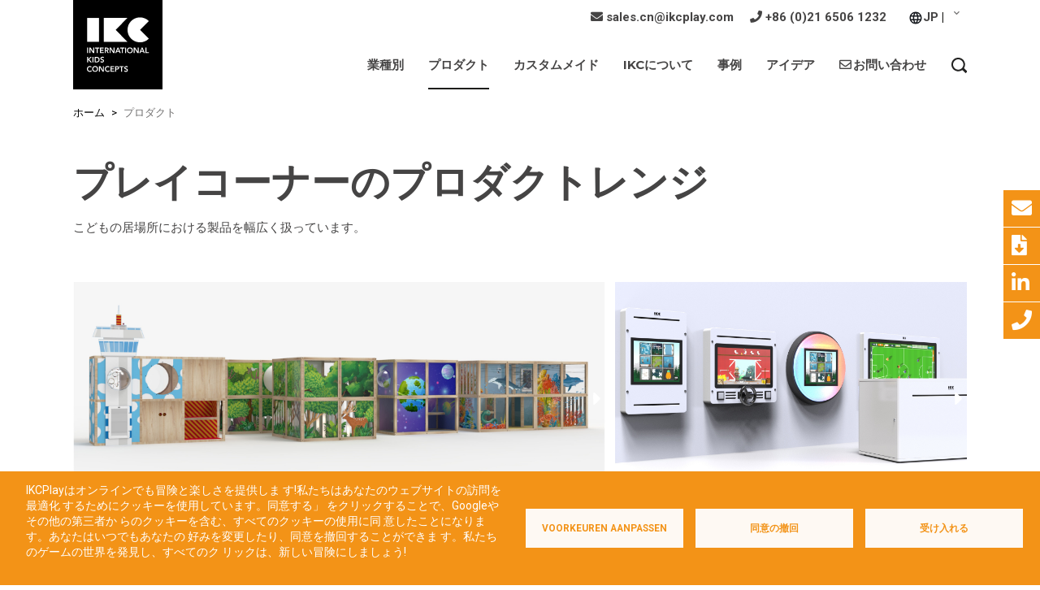

--- FILE ---
content_type: text/html; charset=UTF-8
request_url: https://ikcplay.com/ja-jp/products
body_size: 20067
content:
<!DOCTYPE html>
<html  lang="ja" dir="ltr" prefix="og: https://ogp.me/ns#">
  <head>
    <!-- Google Tag Manager -->
    <script type="59b71b115cbf9fec5fd6d9d8-text/javascript">(function(w,d,s,l,i){w[l]=w[l]||[];w[l].push({'gtm.start':

          new Date().getTime(),event:'gtm.js'});var f=d.getElementsByTagName(s)[0],

        j=d.createElement(s),dl=l!='dataLayer'?'&l='+l:'';j.async=true;j.src=

        'https://www.googletagmanager.com/gtm.js?id='+i+dl;f.parentNode.insertBefore(j,f);

      })(window,document,'script','dataLayer','GTM-MLNVWQW');</script>

    <!-- End Google Tag Manager -->
    <meta charset="utf-8" />
<script type="59b71b115cbf9fec5fd6d9d8-text/javascript">var _paq = _paq || [];(function(){var u=(("https:" == document.location.protocol) ? "https://matomo.ramsalt.com/" : "http://matomo.ramsalt.com/");_paq.push(["setSiteId", "38"]);_paq.push(["setTrackerUrl", u+"matomo.php"]);_paq.push(["setDoNotTrack", 1]);if (!window.matomo_search_results_active) {_paq.push(["trackPageView"]);}_paq.push(["setIgnoreClasses", ["no-tracking","colorbox"]]);_paq.push(["enableLinkTracking"]);var d=document,g=d.createElement("script"),s=d.getElementsByTagName("script")[0];g.type="text/javascript";g.defer=true;g.async=true;g.src=u+"matomo.js";s.parentNode.insertBefore(g,s);})();</script>
<meta name="description" content="壁面ゲーム、ソフトプレイエレメンツ、こども家具、インタラクティブ・プレイシステムなどのあるプレイコーナー" />
<link rel="canonical" href="https://ikcplay.com/ja-jp/products" />
<meta name="Generator" content="Drupal 10 (https://www.drupal.org); Commerce 2" />
<meta name="MobileOptimized" content="width" />
<meta name="HandheldFriendly" content="true" />
<meta name="viewport" content="width=device-width, initial-scale=1.0" />
<link rel="alternate" hreflang="en" href="https://ikcplay.com/en-jp/products" />
<link rel="icon" href="/themes/custom/ikcplay/IKC_favicon_zwart.png" type="image/png" />
<link rel="alternate" hreflang="nl" href="https://ikcplay.com/nl-nl/producten" />
<link rel="alternate" hreflang="de" href="https://ikcplay.com/de-de/produkte" />
<link rel="alternate" hreflang="fr" href="https://ikcplay.com/fr-fr/produits" />
<link rel="alternate" hreflang="es" href="https://ikcplay.com/es-es/productos" />
<link rel="alternate" hreflang="it" href="https://ikcplay.com/it-it/prodotti" />
<link rel="alternate" hreflang="pl" href="https://ikcplay.com/pl-pl/products" />
<link rel="alternate" hreflang="ru" href="https://ikcplay.com/ru-ru/products" />
<link rel="alternate" hreflang="ja" href="https://ikcplay.com/ja-jp/products" />
<link rel="alternate" hreflang="hu" href="https://ikcplay.com/hu-hu/products" />
<link rel="alternate" hreflang="pt-pt" href="https://ikcplay.com/pt-pt-pt/products" />
<link rel="alternate" hreflang="tr" href="https://ikcplay.com/tr-tr/products" />
<link rel="alternate" hreflang="el" href="https://ikcplay.com/el-gr/products" />
<script src="/sites/default/files/google_tag/meta/google_tag.script.js?t8ztti" defer type="59b71b115cbf9fec5fd6d9d8-text/javascript"></script>
<script type="59b71b115cbf9fec5fd6d9d8-text/javascript">window.a2a_config=window.a2a_config||{};a2a_config.callbacks=[];a2a_config.overlays=[];a2a_config.templates={};</script>

    <title>プレイコーナーのためのプレイコンセプト | IKC</title>
    <link rel="stylesheet" media="all" href="/sites/default/files/css/css_EM8ADYuVEtPXyqS5fLnAFgWaPDBP70UQ_ncovA3aw5Y.css?delta=0&amp;language=ja&amp;theme=ikcplay&amp;include=[base64]" />
<link rel="stylesheet" media="all" href="https://cdn.jsdelivr.net/npm/entreprise7pro-bootstrap@3.4.8/dist/css/bootstrap.min.css" integrity="sha256-zL9fLm9PT7/fK/vb1O9aIIAdm/+bGtxmUm/M1NPTU7Y=" crossorigin="anonymous" />
<link rel="stylesheet" media="all" href="https://cdn.jsdelivr.net/npm/@unicorn-fail/drupal-bootstrap-styles@0.0.2/dist/3.1.1/7.x-3.x/drupal-bootstrap.min.css" integrity="sha512-nrwoY8z0/iCnnY9J1g189dfuRMCdI5JBwgvzKvwXC4dZ+145UNBUs+VdeG/TUuYRqlQbMlL4l8U3yT7pVss9Rg==" crossorigin="anonymous" />
<link rel="stylesheet" media="all" href="https://cdn.jsdelivr.net/npm/@unicorn-fail/drupal-bootstrap-styles@0.0.2/dist/3.1.1/8.x-3.x/drupal-bootstrap.min.css" integrity="sha512-jM5OBHt8tKkl65deNLp2dhFMAwoqHBIbzSW0WiRRwJfHzGoxAFuCowGd9hYi1vU8ce5xpa5IGmZBJujm/7rVtw==" crossorigin="anonymous" />
<link rel="stylesheet" media="all" href="https://cdn.jsdelivr.net/npm/@unicorn-fail/drupal-bootstrap-styles@0.0.2/dist/3.2.0/7.x-3.x/drupal-bootstrap.min.css" integrity="sha512-U2uRfTiJxR2skZ8hIFUv5y6dOBd9s8xW+YtYScDkVzHEen0kU0G9mH8F2W27r6kWdHc0EKYGY3JTT3C4pEN+/g==" crossorigin="anonymous" />
<link rel="stylesheet" media="all" href="https://cdn.jsdelivr.net/npm/@unicorn-fail/drupal-bootstrap-styles@0.0.2/dist/3.2.0/8.x-3.x/drupal-bootstrap.min.css" integrity="sha512-JXQ3Lp7Oc2/VyHbK4DKvRSwk2MVBTb6tV5Zv/3d7UIJKlNEGT1yws9vwOVUkpsTY0o8zcbCLPpCBG2NrZMBJyQ==" crossorigin="anonymous" />
<link rel="stylesheet" media="all" href="https://cdn.jsdelivr.net/npm/@unicorn-fail/drupal-bootstrap-styles@0.0.2/dist/3.3.1/7.x-3.x/drupal-bootstrap.min.css" integrity="sha512-ZbcpXUXjMO/AFuX8V7yWatyCWP4A4HMfXirwInFWwcxibyAu7jHhwgEA1jO4Xt/UACKU29cG5MxhF/i8SpfiWA==" crossorigin="anonymous" />
<link rel="stylesheet" media="all" href="https://cdn.jsdelivr.net/npm/@unicorn-fail/drupal-bootstrap-styles@0.0.2/dist/3.3.1/8.x-3.x/drupal-bootstrap.min.css" integrity="sha512-kTMXGtKrWAdF2+qSCfCTa16wLEVDAAopNlklx4qPXPMamBQOFGHXz0HDwz1bGhstsi17f2SYVNaYVRHWYeg3RQ==" crossorigin="anonymous" />
<link rel="stylesheet" media="all" href="https://cdn.jsdelivr.net/npm/@unicorn-fail/drupal-bootstrap-styles@0.0.2/dist/3.4.0/8.x-3.x/drupal-bootstrap.min.css" integrity="sha512-tGFFYdzcicBwsd5EPO92iUIytu9UkQR3tLMbORL9sfi/WswiHkA1O3ri9yHW+5dXk18Rd+pluMeDBrPKSwNCvw==" crossorigin="anonymous" />
<link rel="stylesheet" media="all" href="//fonts.googleapis.com/css2?family=Montserrat:wght@400;700&amp;family=Roboto:ital,wght@0,400;0,700;1,100&amp;display=swap" />
<link rel="stylesheet" media="all" href="/sites/default/files/css/css_IIJMO5-gVN7LVyJh_7sxqVXat6FPZXBfVg8c4K5PuFU.css?delta=10&amp;language=ja&amp;theme=ikcplay&amp;include=[base64]" />

    <script type="application/json" data-drupal-selector="drupal-settings-json">{"path":{"baseUrl":"\/","pathPrefix":"ja-jp\/","currentPath":"node\/224","currentPathIsAdmin":false,"isFront":false,"currentLanguage":"ja"},"pluralDelimiter":"\u0003","suppressDeprecationErrors":true,"ajaxPageState":{"libraries":"[base64]","theme":"ikcplay","theme_token":null},"ajaxTrustedUrl":{"form_action_p_pvdeGsVG5zNF_XLGPTvYSKCf43t8qZYSwcfZl2uzM":true,"\/ja-jp\/products?ajax_form=1":true},"matomo":{"disableCookies":false,"trackMailto":true},"bootstrap":{"forms_has_error_value_toggle":1,"modal_animation":1,"modal_backdrop":"true","modal_focus_input":1,"modal_keyboard":1,"modal_select_text":1,"modal_show":1,"modal_size":"","popover_enabled":1,"popover_animation":1,"popover_auto_close":1,"popover_container":"body","popover_content":"","popover_delay":"0","popover_html":0,"popover_placement":"right","popover_selector":"","popover_title":"","popover_trigger":"click","tooltip_enabled":1,"tooltip_animation":1,"tooltip_container":"body","tooltip_delay":"0","tooltip_html":0,"tooltip_placement":"auto left","tooltip_selector":"","tooltip_trigger":"hover"},"ajax":{"edit-location":{"callback":[{},"updateLanguageOptions"],"wrapper":"language-wrapper","event":"change","url":"\/ja-jp\/products?ajax_form=1","httpMethod":"POST","dialogType":"ajax","submit":{"_triggering_element_name":"location"}},"edit-captcha-response--2":{"callback":"recaptcha_v3_ajax_callback","event":"change","url":"\/ja-jp\/products?ajax_form=1","httpMethod":"POST","dialogType":"ajax","submit":{"_triggering_element_name":"captcha_response"}},"edit-captcha-response":{"callback":"recaptcha_v3_ajax_callback","event":"change","url":"\/ja-jp\/products?ajax_form=1","httpMethod":"POST","dialogType":"ajax","submit":{"_triggering_element_name":"captcha_response"}}},"cookies":{"cookiesjsr":{"config":{"cookie":{"name":"cookiesjsr","expires":31536000000,"domain":"","sameSite":"Lax","secure":false},"library":{"libBasePath":"https:\/\/cdn.jsdelivr.net\/gh\/jfeltkamp\/cookiesjsr@1\/dist","libPath":"https:\/\/cdn.jsdelivr.net\/gh\/jfeltkamp\/cookiesjsr@1\/dist\/cookiesjsr.min.js","scrollLimit":0},"callback":{"method":"post","url":"\/ja-jp\/cookies\/consent\/callback.json","headers":[]},"interface":{"openSettingsHash":"#editCookieSettings","showDenyAll":true,"denyAllOnLayerClose":false,"settingsAsLink":false,"availableLangs":["nl","de","en","fr","es","it","pl","ru","ja","hu","pt-pt","tr","el"],"defaultLang":"en","groupConsent":true,"cookieDocs":false}},"services":{"functional":{"id":"functional","services":[{"key":"functional","type":"functional","name":"Required functional","info":{"value":"\u003Ctable\u003E\r\n\t\u003Cthead\u003E\r\n\t\t\u003Ctr\u003E\r\n\t\t\t\u003Cth width=\u002215%\u0022\u003ECookie name\u003C\/th\u003E\r\n\t\t\t\u003Cth width=\u002215%\u0022\u003EDefault expiration time\u003C\/th\u003E\r\n\t\t\t\u003Cth\u003EDescription\u003C\/th\u003E\r\n\t\t\u003C\/tr\u003E\r\n\t\u003C\/thead\u003E\r\n\t\u003Ctbody\u003E\r\n\t\t\u003Ctr\u003E\r\n\t\t\t\u003Ctd\u003E\u003Ccode dir=\u0022ltr\u0022 translate=\u0022no\u0022\u003ESSESS\u0026lt;ID\u0026gt;\u003C\/code\u003E\u003C\/td\u003E\r\n\t\t\t\u003Ctd\u003E1 month\u003C\/td\u003E\r\n\t\t\t\u003Ctd\u003EIf you are logged in to this website, a session cookie is required to identify and connect your browser to your user account in the server backend of this website.\u003C\/td\u003E\r\n\t\t\u003C\/tr\u003E\r\n\t\t\u003Ctr\u003E\r\n\t\t\t\u003Ctd\u003E\u003Ccode dir=\u0022ltr\u0022 translate=\u0022no\u0022\u003Ecookiesjsr\u003C\/code\u003E\u003C\/td\u003E\r\n\t\t\t\u003Ctd\u003E1 year\u003C\/td\u003E\r\n\t\t\t\u003Ctd\u003EWhen you visited this website for the first time, you were asked for your permission to use several services (including those from third parties) that require data to be saved in your browser (cookies, local storage). Your decisions about each service (allow, deny) are stored in this cookie and are reused each time you visit this website.\u003C\/td\u003E\r\n\t\t\u003C\/tr\u003E\r\n\t\u003C\/tbody\u003E\r\n\u003C\/table\u003E\r\n","format":"full_html"},"uri":"","needConsent":false}],"weight":1},"performance":{"id":"performance","services":[{"key":"gtag","type":"performance","name":"Google Tag Manager","info":{"value":"","format":"full_html"},"uri":"https:\/\/tagmanager.google.com\/","needConsent":true}],"weight":30}},"translation":{"_core":{"default_config_hash":"PpB_t3-mnEd5Lckhxc9rfquSMa0CndPslGvJZlcg61E"},"langcode":"nl","bannerText":"IKCPlay\u306f\u30aa\u30f3\u30e9\u30a4\u30f3\u3067\u3082\u5192\u967a\u3068\u697d\u3057\u3055\u3092\u63d0\u4f9b\u3057\u307e \u3059!\u79c1\u305f\u3061\u306f\u3042\u306a\u305f\u306e\u30a6\u30a7\u30d6\u30b5\u30a4\u30c8\u306e\u8a2a\u554f\u3092\u6700\u9069\u5316 \u3059\u308b\u305f\u3081\u306b\u30af\u30c3\u30ad\u30fc\u3092\u4f7f\u7528\u3057\u3066\u3044\u307e\u3059\u3002\u540c\u610f\u3059\u308b\u300d \u3092\u30af\u30ea\u30c3\u30af\u3059\u308b\u3053\u3068\u3067\u3001Google\u3084\u305d\u306e\u4ed6\u306e\u7b2c\u4e09\u8005\u304b \u3089\u306e\u30af\u30c3\u30ad\u30fc\u3092\u542b\u3080\u3001\u3059\u3079\u3066\u306e\u30af\u30c3\u30ad\u30fc\u306e\u4f7f\u7528\u306b\u540c \u610f\u3057\u305f\u3053\u3068\u306b\u306a\u308a\u307e\u3059\u3002\u3042\u306a\u305f\u306f\u3044\u3064\u3067\u3082\u3042\u306a\u305f\u306e \u597d\u307f\u3092\u5909\u66f4\u3057\u305f\u308a\u3001\u540c\u610f\u3092\u64a4\u56de\u3059\u308b\u3053\u3068\u304c\u3067\u304d\u307e \u3059\u3002\u79c1\u305f\u3061\u306e\u30b2\u30fc\u30e0\u306e\u4e16\u754c\u3092\u767a\u898b\u3057\u3001\u3059\u3079\u3066\u306e\u30af \u30ea\u30c3\u30af\u306f\u3001\u65b0\u3057\u3044\u5192\u967a\u306b\u3057\u307e\u3057\u3087\u3046!","privacyPolicy":"Privacybeleid","privacyUri":"","imprint":"Imprint","imprintUri":"","cookieDocs":"Cookie\u306e\u30c9\u30ad\u30e5\u30e1\u30f3\u30c8","cookieDocsUri":"\/cookies\/documentation","officialWebsite":"Offici\u00eble website","denyAll":"\u540c\u610f\u306e\u64a4\u56de","alwaysActive":"\u5e38\u306b\u30a2\u30af\u30c6\u30a3\u30d6","settings":"Voorkeuren aanpassen","acceptAll":"\u53d7\u3051\u5165\u308c\u308b","requiredCookies":"Vereiste cookies","cookieSettings":"Voorkeuren aanpassen","close":"\u9589\u3058\u308b","readMore":"\u7d9a\u304d\u3092\u8aad\u3080","allowed":"\u8a31\u53ef\u3055\u308c\u305f","denied":"Afgewezen","settingsAllServices":"\u3059\u3079\u3066\u306e\u30b5\u30fc\u30d3\u30b9\u306e\u8a2d\u5b9a","saveSettings":"\u30bb\u30fc\u30d6","default_langcode":"en","disclaimerText":"All cookie information is subject to change by the service providers. We update this information regularly.","disclaimerTextPosition":"above","processorDetailsLabel":"Processor Company Details","processorLabel":"\u4f1a\u793e","processorWebsiteUrlLabel":"Bedrijfswebsite","processorPrivacyPolicyUrlLabel":"Company Privacy Policy","processorCookiePolicyUrlLabel":"Company Cookie Policy","processorContactLabel":"Data Protection Contact Details","placeholderAcceptAllText":"Alle cookies accepteren","functional":{"title":"\u6a5f\u80fd\u7684\u304b\u3064\u4e0d\u53ef\u6b20","details":"\u6a5f\u80fd\u7684\u304b\u3064\u4e0d\u53ef\u6b20\u306a\u30af\u30c3\u30ad\u30fc\u306f\u3001\u672c\u30a6\u30a7\u30d6\u30b5\u30a4\u30c8\u3092\r\n\u9069\u5207\u306b\u6a5f\u80fd\u3055\u305b\u308b\u305f\u3081\u306b\u5fc5\u8981\u3067\u3059\u3002\u4f8b\u3048\u3070\u3001\u30ed\u30b0\u30a4\r\n\u30f3\u3084\u767b\u9332\u3001\u30a6\u30a7\u30d6\u30b5\u30a4\u30c8\u306e\u9069\u5207\u306a\u30ec\u30a4\u30a2\u30a6\u30c8\u3001\u5b89\u5168\r\n\u6027\u306e\u78ba\u4fdd\u306a\u3069\u306b\u4f7f\u7528\u3055\u308c\u308b\u30af\u30c3\u30ad\u30fc\u3067\u3059\u3002\u6cd5\u7684\u306b\r\n\u306f\u3001\u901a\u4fe1\u3092\u5bb9\u6613\u306b\u3059\u308b\u3053\u3068\u306e\u307f\u3092\u76ee\u7684\u3068\u3057\u3066\u4f7f\u7528\u3055\r\n\u308c\u308b\u30af\u30c3\u30ad\u30fc\u3001\u307e\u305f\u306f\u8981\u6c42\u3055\u308c\u305f\u30b5\u30fc\u30d3\u30b9\u306e\u63d0\u4f9b\u306b\r\n\u53b3\u5bc6\u306b\u5fc5\u8981\u306a\u30af\u30c3\u30ad\u30fc\u3067\u3059\u3002\u5f53\u793e\u306f\u3001\u3053\u308c\u3089\u306e\u30af\u30c3\r\n\u30ad\u30fc\u306b\u5bfe\u3057\u3066\u540c\u610f\u3092\u6c42\u3081\u307e\u305b\u3093\u3002\u3053\u308c\u3089\u306e\u30af\u30c3\u30ad\u30fc\r\n\u3092\u7121\u52b9\u306b\u3059\u308b\u65b9\u6cd5\u306b\u3064\u3044\u3066\u306f\u3001\u30af\u30c3\u30ad\u30fc\u306b\u95a2\u3059\u308b\u58f0\r\n\u660e\u3092\u3054\u89a7\u304f\u3060\u3055\u3044\u3002"},"performance":{"title":"\u30d1\u30d5\u30a9\u30fc\u30de\u30f3\u30b9\u30af\u30c3\u30ad\u30fc","details":"\u5f53\u793e\u306f\u3001\u30af\u30c3\u30ad\u30fc\u3092\u4f7f\u7528\u3057\u3066\u3001\u5f53\u793e\u30b5\u30a4\u30c8\u306b\u304a\u3051\u308b\r\n\u304a\u5ba2\u69d8\u306e\u95b2\u89a7\u884c\u52d5\u3092\u30de\u30c3\u30d4\u30f3\u30b0\u3057\u3001\u3053\u306e\u60c5\u5831\u306b\u57fa\u3065\r\n\u3044\u3066\u5f53\u793e\u30a6\u30a7\u30d6\u30b5\u30a4\u30c8\u3092\u6539\u5584\u3057\u307e\u3059\u3002"}}},"cookiesTexts":{"_core":{"default_config_hash":"PpB_t3-mnEd5Lckhxc9rfquSMa0CndPslGvJZlcg61E"},"langcode":"nl","bannerText":"IKCPlay\u306f\u30aa\u30f3\u30e9\u30a4\u30f3\u3067\u3082\u5192\u967a\u3068\u697d\u3057\u3055\u3092\u63d0\u4f9b\u3057\u307e \u3059!\u79c1\u305f\u3061\u306f\u3042\u306a\u305f\u306e\u30a6\u30a7\u30d6\u30b5\u30a4\u30c8\u306e\u8a2a\u554f\u3092\u6700\u9069\u5316 \u3059\u308b\u305f\u3081\u306b\u30af\u30c3\u30ad\u30fc\u3092\u4f7f\u7528\u3057\u3066\u3044\u307e\u3059\u3002\u540c\u610f\u3059\u308b\u300d \u3092\u30af\u30ea\u30c3\u30af\u3059\u308b\u3053\u3068\u3067\u3001Google\u3084\u305d\u306e\u4ed6\u306e\u7b2c\u4e09\u8005\u304b \u3089\u306e\u30af\u30c3\u30ad\u30fc\u3092\u542b\u3080\u3001\u3059\u3079\u3066\u306e\u30af\u30c3\u30ad\u30fc\u306e\u4f7f\u7528\u306b\u540c \u610f\u3057\u305f\u3053\u3068\u306b\u306a\u308a\u307e\u3059\u3002\u3042\u306a\u305f\u306f\u3044\u3064\u3067\u3082\u3042\u306a\u305f\u306e \u597d\u307f\u3092\u5909\u66f4\u3057\u305f\u308a\u3001\u540c\u610f\u3092\u64a4\u56de\u3059\u308b\u3053\u3068\u304c\u3067\u304d\u307e \u3059\u3002\u79c1\u305f\u3061\u306e\u30b2\u30fc\u30e0\u306e\u4e16\u754c\u3092\u767a\u898b\u3057\u3001\u3059\u3079\u3066\u306e\u30af \u30ea\u30c3\u30af\u306f\u3001\u65b0\u3057\u3044\u5192\u967a\u306b\u3057\u307e\u3057\u3087\u3046!","privacyPolicy":"Privacybeleid","privacyUri":"","imprint":"Imprint","imprintUri":"","cookieDocs":"Cookie\u306e\u30c9\u30ad\u30e5\u30e1\u30f3\u30c8","cookieDocsUri":"\/cookies\/documentation","officialWebsite":"Offici\u00eble website","denyAll":"\u540c\u610f\u306e\u64a4\u56de","alwaysActive":"\u5e38\u306b\u30a2\u30af\u30c6\u30a3\u30d6","settings":"Voorkeuren aanpassen","acceptAll":"\u53d7\u3051\u5165\u308c\u308b","requiredCookies":"Vereiste cookies","cookieSettings":"Voorkeuren aanpassen","close":"\u9589\u3058\u308b","readMore":"\u7d9a\u304d\u3092\u8aad\u3080","allowed":"\u8a31\u53ef\u3055\u308c\u305f","denied":"Afgewezen","settingsAllServices":"\u3059\u3079\u3066\u306e\u30b5\u30fc\u30d3\u30b9\u306e\u8a2d\u5b9a","saveSettings":"\u30bb\u30fc\u30d6","default_langcode":"en","disclaimerText":"All cookie information is subject to change by the service providers. We update this information regularly.","disclaimerTextPosition":"above","processorDetailsLabel":"Processor Company Details","processorLabel":"\u4f1a\u793e","processorWebsiteUrlLabel":"Bedrijfswebsite","processorPrivacyPolicyUrlLabel":"Company Privacy Policy","processorCookiePolicyUrlLabel":"Company Cookie Policy","processorContactLabel":"Data Protection Contact Details","placeholderAcceptAllText":"Alle cookies accepteren"},"services":{"functional":{"uuid":"2e4aec6b-a4e4-43ce-9603-8b0998eec36e","langcode":"nl","status":true,"dependencies":[],"_core":{"default_config_hash":"N-O3629vb-jExOxfM0FYcfPzEu6QVzgWHMm06jMERLg"},"id":"functional","label":"Required functional","group":"functional","info":{"value":"\u003Ctable\u003E\r\n\t\u003Cthead\u003E\r\n\t\t\u003Ctr\u003E\r\n\t\t\t\u003Cth width=\u002215%\u0022\u003ECookie name\u003C\/th\u003E\r\n\t\t\t\u003Cth width=\u002215%\u0022\u003EDefault expiration time\u003C\/th\u003E\r\n\t\t\t\u003Cth\u003EDescription\u003C\/th\u003E\r\n\t\t\u003C\/tr\u003E\r\n\t\u003C\/thead\u003E\r\n\t\u003Ctbody\u003E\r\n\t\t\u003Ctr\u003E\r\n\t\t\t\u003Ctd\u003E\u003Ccode dir=\u0022ltr\u0022 translate=\u0022no\u0022\u003ESSESS\u0026lt;ID\u0026gt;\u003C\/code\u003E\u003C\/td\u003E\r\n\t\t\t\u003Ctd\u003E1 month\u003C\/td\u003E\r\n\t\t\t\u003Ctd\u003EIf you are logged in to this website, a session cookie is required to identify and connect your browser to your user account in the server backend of this website.\u003C\/td\u003E\r\n\t\t\u003C\/tr\u003E\r\n\t\t\u003Ctr\u003E\r\n\t\t\t\u003Ctd\u003E\u003Ccode dir=\u0022ltr\u0022 translate=\u0022no\u0022\u003Ecookiesjsr\u003C\/code\u003E\u003C\/td\u003E\r\n\t\t\t\u003Ctd\u003E1 year\u003C\/td\u003E\r\n\t\t\t\u003Ctd\u003EWhen you visited this website for the first time, you were asked for your permission to use several services (including those from third parties) that require data to be saved in your browser (cookies, local storage). Your decisions about each service (allow, deny) are stored in this cookie and are reused each time you visit this website.\u003C\/td\u003E\r\n\t\t\u003C\/tr\u003E\r\n\t\u003C\/tbody\u003E\r\n\u003C\/table\u003E\r\n","format":"full_html"},"consentRequired":false,"purpose":"Essential functional cookies to provide general functionality","processor":"","processorContact":"","processorUrl":"","processorPrivacyPolicyUrl":"","processorCookiePolicyUrl":"","placeholderMainText":"This content is blocked because required functional cookies have not been accepted.","placeholderAcceptText":"Only accept required functional cookies"},"gtag":{"uuid":"641ea57c-70e3-4fe0-b1f4-4e23288ac788","langcode":"nl","status":true,"dependencies":{"enforced":{"module":["cookies_gtag"]}},"_core":{"default_config_hash":"lHZB6nbi9jwgzbywo19UKvtGNvMKA3nMWl6fE-rkZ3k"},"id":"gtag","label":"Google Tag Manager","group":"performance","info":{"value":"","format":"full_html"},"consentRequired":true,"purpose":"","processor":"","processorContact":"","processorUrl":"https:\/\/tagmanager.google.com\/","processorPrivacyPolicyUrl":"https:\/\/policies.google.com\/privacy","processorCookiePolicyUrl":"","placeholderMainText":"This content is blocked because Google Tag Manager cookies have not been accepted.","placeholderAcceptText":"Only accept Google Tag Manager cookies"}},"groups":{"functional":{"uuid":"710a41de-a49c-4f56-8010-ed67278344d5","langcode":"nl","status":true,"dependencies":[],"_core":{"default_config_hash":"aHm4Q63Ge97tcktTa_qmUqJMir45iyGY2lEvvqPW68g"},"id":"functional","label":"\u6a5f\u80fd\u7684\u304b\u3064\u4e0d\u53ef\u6b20","weight":1,"title":"\u6a5f\u80fd\u7684\u304b\u3064\u4e0d\u53ef\u6b20","details":"\u6a5f\u80fd\u7684\u304b\u3064\u4e0d\u53ef\u6b20\u306a\u30af\u30c3\u30ad\u30fc\u306f\u3001\u672c\u30a6\u30a7\u30d6\u30b5\u30a4\u30c8\u3092\r\n\u9069\u5207\u306b\u6a5f\u80fd\u3055\u305b\u308b\u305f\u3081\u306b\u5fc5\u8981\u3067\u3059\u3002\u4f8b\u3048\u3070\u3001\u30ed\u30b0\u30a4\r\n\u30f3\u3084\u767b\u9332\u3001\u30a6\u30a7\u30d6\u30b5\u30a4\u30c8\u306e\u9069\u5207\u306a\u30ec\u30a4\u30a2\u30a6\u30c8\u3001\u5b89\u5168\r\n\u6027\u306e\u78ba\u4fdd\u306a\u3069\u306b\u4f7f\u7528\u3055\u308c\u308b\u30af\u30c3\u30ad\u30fc\u3067\u3059\u3002\u6cd5\u7684\u306b\r\n\u306f\u3001\u901a\u4fe1\u3092\u5bb9\u6613\u306b\u3059\u308b\u3053\u3068\u306e\u307f\u3092\u76ee\u7684\u3068\u3057\u3066\u4f7f\u7528\u3055\r\n\u308c\u308b\u30af\u30c3\u30ad\u30fc\u3001\u307e\u305f\u306f\u8981\u6c42\u3055\u308c\u305f\u30b5\u30fc\u30d3\u30b9\u306e\u63d0\u4f9b\u306b\r\n\u53b3\u5bc6\u306b\u5fc5\u8981\u306a\u30af\u30c3\u30ad\u30fc\u3067\u3059\u3002\u5f53\u793e\u306f\u3001\u3053\u308c\u3089\u306e\u30af\u30c3\r\n\u30ad\u30fc\u306b\u5bfe\u3057\u3066\u540c\u610f\u3092\u6c42\u3081\u307e\u305b\u3093\u3002\u3053\u308c\u3089\u306e\u30af\u30c3\u30ad\u30fc\r\n\u3092\u7121\u52b9\u306b\u3059\u308b\u65b9\u6cd5\u306b\u3064\u3044\u3066\u306f\u3001\u30af\u30c3\u30ad\u30fc\u306b\u95a2\u3059\u308b\u58f0\r\n\u660e\u3092\u3054\u89a7\u304f\u3060\u3055\u3044\u3002"},"marketing":{"uuid":"da536a17-80aa-4ca5-a211-dfff5ecdd9cd","langcode":"nl","status":true,"dependencies":[],"_core":{"default_config_hash":"JkP6try0AxX_f4RpFEletep5NHSlVB1BbGw0snW4MO8"},"id":"marketing","label":"Marketing","weight":20,"title":"Marketing","details":"Customer communication and marketing tools."},"performance":{"uuid":"d0964237-10cf-456b-af4c-10871866b832","langcode":"nl","status":true,"dependencies":[],"_core":{"default_config_hash":"Jv3uIJviBj7D282Qu1ZpEQwuOEb3lCcDvx-XVHeOJpw"},"id":"performance","label":"\u30d1\u30d5\u30a9\u30fc\u30de\u30f3\u30b9","weight":30,"title":"\u30d1\u30d5\u30a9\u30fc\u30de\u30f3\u30b9\u30af\u30c3\u30ad\u30fc","details":"\u5f53\u793e\u306f\u3001\u30af\u30c3\u30ad\u30fc\u3092\u4f7f\u7528\u3057\u3066\u3001\u5f53\u793e\u30b5\u30a4\u30c8\u306b\u304a\u3051\u308b\r\n\u304a\u5ba2\u69d8\u306e\u95b2\u89a7\u884c\u52d5\u3092\u30de\u30c3\u30d4\u30f3\u30b0\u3057\u3001\u3053\u306e\u60c5\u5831\u306b\u57fa\u3065\r\n\u3044\u3066\u5f53\u793e\u30a6\u30a7\u30d6\u30b5\u30a4\u30c8\u3092\u6539\u5584\u3057\u307e\u3059\u3002"},"social":{"uuid":"9082d157-df3b-479a-82fe-cc9c8250dfad","langcode":"nl","status":true,"dependencies":[],"_core":{"default_config_hash":"w9uS0Ktbh58ffWxW1ue_MKgB_he6iZPMx2Pc6tN4K4o"},"id":"social","label":"Social Plugins","weight":20,"title":"Social Plugins","details":"Social media widgets provide additional content originally published on third party platforms."},"tracking":{"uuid":"3a69b619-c843-4579-9a57-a38c1510890a","langcode":"nl","status":true,"dependencies":[],"_core":{"default_config_hash":"_gYDe3qoEc6L5uYR6zhu5V-3ARLlyis9gl1diq7Tnf4"},"id":"tracking","label":"\u8ffd\u8de1\u4e2d","weight":10,"title":"Tracking cookies","details":"Marketing cookies come from external advertising companies (\u0022third-party cookies\u0022) and are used to collect information about the websites visited by the user. The purpose of this is to create and display target group-oriented content and advertising for the user."},"video":{"uuid":"cb488781-b851-471d-8106-a9e0921435ef","langcode":"nl","status":true,"dependencies":[],"_core":{"default_config_hash":"w1WnCmP2Xfgx24xbx5u9T27XLF_ZFw5R0MlO-eDDPpQ"},"id":"video","label":"Videos","weight":40,"title":"\u30d3\u30c7\u30aa","details":"Video sharing-services helpen om verrijkte media aan de site toe te voegen en de zichtbaarheid ervan te vergroten."}}},"webform":{"intlTelInput":{"utilsScript":"\/libraries\/jquery.intl-tel-input\/build\/js\/utils.js"}},"readmoreBtn_check":[false,false],"number_of_chars":[null,null],"type":"paragraph","currentCountryCode":"jp","user":{"uid":0,"permissionsHash":"92f4894468de27942efc90c3ef8ec7b8488e4eaaa14c0111754cc6b2207fa56c"}}</script>
<script src="/sites/default/files/js/js_UHwoFDMxBT-7qm_5rqFVd1KkbSdmXI1sEHu9uKu_alk.js?scope=header&amp;delta=0&amp;language=ja&amp;theme=ikcplay&amp;include=[base64]" type="59b71b115cbf9fec5fd6d9d8-text/javascript"></script>
<script src="/modules/contrib/cookies/js/cookiesjsr.conf.js?v=10.5.1" defer type="59b71b115cbf9fec5fd6d9d8-text/javascript"></script>

      <script id="mcjs" type="59b71b115cbf9fec5fd6d9d8-text/javascript">!function(c,h,i,m,p){m=c.createElement(h),p=c.getElementsByTagName(h)[0],m.async=1,m.src=i,p.parentNode.insertBefore(m,p)}(document,"script","https://chimpstatic.com/mcjs-connected/js/users/bb735e95871780cb6e0027e29/394ca54808fd5010cc0117245.js");</script>
            <meta name="p:domain_verify" content="559801925df6d8dd811add08474370f2"/>
  </head>
  <body class="page-node-224 path-node page-node-type-page has-glyphicons lang-ja">
      <a href="#main-content" class="visually-hidden focusable skip-link">
      メインコンテンツに移動
    </a>
    <noscript><iframe src="https://www.googletagmanager.com/ns.html?id=GTM-5KMQR977" height="0" width="0" style="display:none;visibility:hidden"></iframe></noscript>
      <div class="dialog-off-canvas-main-canvas" data-off-canvas-main-canvas>
    
      <div class="page-top container">
        <div class="region region-top">
          <a class="logo navbar-btn pull-left" href="/ja-jp" title="ホーム" rel="home">
      <img src="/themes/custom/ikcplay/IKC_logo_zwart.svg" alt="ホーム" width="110" height="110" />
    </a>
      <section id="block-topctabuttons" class="top-cta block block-block-content block-block-contentbf82082a-0f6f-4772-afba-161e4c096f5d clearfix" data-block-plugin-id="block_content:bf82082a-0f6f-4772-afba-161e4c096f5d">
  
    

      
            <div class="field field--name-body field--type-text-with-summary field--label-hidden field--item"><ul>
	<li><i class="fas fa-envelope">&nbsp;</i><a href="/cdn-cgi/l/email-protection#c7b4a6aba2b4e9a4a987aeaca4b7aba6bee9a4a8aa"><span class="__cf_email__" data-cfemail="4c3f2d20293f622f220c25272f3c202d35622f2321">[email&#160;protected]</span></a></li>
	<li><i class="fas fa-phone">&nbsp;</i><a href="tel:+862165061232">+86 (0)21 6506 1232</a></li>
</ul>
</div>
      
  </section>

<section class="language-switcher-language-country-url block block-language block-language-blocklanguage-interface clearfix" id="block-taalkeuze" role="navigation" data-block-plugin-id="language_block:language_interface">
  
      <h2 class="block-title">NL</h2>
    

      <ul class="links"><li hreflang="en" data-drupal-link-system-path="node/224" class="en"><a href="/en-jp/products" class="language-link" hreflang="en" data-drupal-link-system-path="node/224">English</a></li></ul>
  </section>

<section id="block-ikcplay-ikcplaycurrentcountryblock" data-block-plugin-id="ikc_current_country_block" class="block block-ikcplay-language-switch block-ikc-current-country-block clearfix">
  
    

      <div class="current-location"><a data-toggle="modal" data-target="#locationModal">jp</a> | </div>
  </section>


  </div>

    </div>
  
          <header class="navbar navbar-default" id="navbar" role="banner">
      <div class="container">
                                  </div>
        
                  <div class="container">
                <div class="navbar-header">
            <div class="region region-navigation">
    <section id="block-hoofdnavigatie" data-block-plugin-id="we_megamenu_block:main" class="block block-we-megamenu block-we-megamenu-blockmain clearfix">
  
    

      <div class="region-we-mega-menu">
	<a class="navbar-toggle collapsed">
	    <span class="icon-bar"></span>
	    <span class="icon-bar"></span>
	    <span class="icon-bar"></span>
	</a>
	<nav  class="main navbar navbar-default navbar-we-mega-menu mobile-collapse hover-action" data-menu-name="main" data-block-theme="ikcplay" data-style="Default" data-animation="None" data-delay="" data-duration="" data-autoarrow="" data-alwayshowsubmenu="" data-action="hover" data-mobile-collapse="0">
	  <div class="container-fluid">
	    <ul  class="we-mega-menu-ul nav nav-tabs">
  <li  class="we-mega-menu-li dropdown-menu" data-level="0" data-element-type="we-mega-menu-li" description="" data-id="607a692f-49ac-4cba-a240-b3926924a546" data-submenu="1" data-hide-sub-when-collapse="" data-group="0" data-class="" data-icon="" data-caption="" data-alignsub="" data-target="">
      <a class="we-mega-menu-li" title="" href="/ja-jp/sectors" target="">
      業種別    </a>
    <div  class="we-mega-menu-submenu" data-element-type="we-mega-menu-submenu" data-submenu-width="250" data-class="" style="width: 250px">
  <div class="we-mega-menu-submenu-inner">
    <div  class="we-mega-menu-row" data-element-type="we-mega-menu-row" data-custom-row="1">
  <div  class="we-mega-menu-col span12" data-element-type="we-mega-menu-col" data-width="12" data-block="dropdownmarkten" data-blocktitle="0" data-hidewhencollapse="" data-class="">
    <div class="type-of-block"><div class="block-inner"><section id="block-dropdownmarkten" data-block-plugin-id="block_content:dd78932f-6496-4aac-934d-55e8212d5a83" class="block block-block-content block-block-contentdd78932f-6496-4aac-934d-55e8212d5a83 clearfix">
  
    

      
            <div class="field field--name-body field--type-text-with-summary field--label-hidden field--item"><h2>どの業種、スタイルにも合うプレイコーナー</h2>

<ul>
	<li><a href="/ja-jp/sectors/retail">ショップ・ストア・ショッピングモール</a></li>
	<li><a href="/ja-jp/sectors/hospitality">ホテル・カフェ・バー・レストラン</a></li>
	<li><a href="/ja-jp/sectors/public-areas">公共エリア</a></li>
	<li><a href="/ja-jp/sectors/healthcare">医療機関</a></li>
	<li><a href="/ja-jp/sectors/leisure">テーマパーク・観光スポット・レジャー施設</a></li>
	<li><a href="/ja-jp/sectors/daycare">デイケア・保育所幼稚園・教育施設</a></li>
	<li><a href="/ja-jp/sectors/interior-designers">インテリアデザイン・新規事業</a></li>
</ul>
</div>
      
  </section>

</div></div>

</div>

</div>
<div  class="we-mega-menu-row" data-element-type="we-mega-menu-row" data-custom-row="1">
  <div  class="we-mega-menu-col" data-element-type="we-mega-menu-col">
  <ul class="nav nav-tabs subul">
  
</ul>
</div>

</div>
<div  class="we-mega-menu-row" data-element-type="we-mega-menu-row" data-custom-row="1">
  <div  class="we-mega-menu-col" data-element-type="we-mega-menu-col">
  <ul class="nav nav-tabs subul">
  
</ul>
</div>

</div>
<div  class="we-mega-menu-row" data-element-type="we-mega-menu-row" data-custom-row="1">
  <div  class="we-mega-menu-col" data-element-type="we-mega-menu-col">
  <ul class="nav nav-tabs subul">
  
</ul>
</div>

</div>
<div  class="we-mega-menu-row" data-element-type="we-mega-menu-row" data-custom-row="1">
  <div  class="we-mega-menu-col" data-element-type="we-mega-menu-col">
  <ul class="nav nav-tabs subul">
  
</ul>
</div>

</div>

  </div>
</div>
</li><li  class="we-mega-menu-li products-dropdown center active active-trail dropdown-menu" data-level="0" data-element-type="we-mega-menu-li" description="" data-id="b3703f79-2623-4bbc-87c3-558717e9eee7" data-submenu="1" data-hide-sub-when-collapse="" data-group="0" data-class="products-dropdown" data-icon="" data-caption="" data-alignsub="center" data-target="">
      <a class="we-mega-menu-li" title="" href="/ja-jp/products" target="">
      プロダクト    </a>
    <div  class="we-mega-menu-submenu" data-element-type="we-mega-menu-submenu" data-submenu-width="" data-class="" style="width: px">
  <div class="we-mega-menu-submenu-inner">
    <div  class="we-mega-menu-row" data-element-type="we-mega-menu-row" data-custom-row="1">
  <div  class="we-mega-menu-col span3" data-element-type="we-mega-menu-col" data-width="3" data-block="productreadytoplay" data-blocktitle="0" data-hidewhencollapse="" data-class="">
    <div class="type-of-block"><div class="block-inner"><section id="block-productreadytoplay" data-block-plugin-id="block_content:226ffed3-87ac-4ac4-870b-cf1483302c7a" class="block block-block-content block-block-content226ffed3-87ac-4ac4-870b-cf1483302c7a clearfix">
  
    

      
            <div class="field field--name-body field--type-text-with-summary field--label-hidden field--item"><h2>IKC すぐに使える・あそべる</h2><ul><li><a href="/ja-jp/products/all-wall-games">壁面ゲーム</a></li><li><a href="/ja-jp/products/all-interactive-play-systems">インタラクティブ・プレイシステム</a></li><li><a href="/ja-jp/products/all-play-corners">プレイコーナーSーXL</a></li><li><a href="https://www.ikcplay.com/ja-jp/interactive-wall">インタラクティブウォール</a></li><li><a href="/ja-jp/products/playikc">Play@IKC</a></li></ul></div>
      
  </section>

</div></div>

</div>
<div  class="we-mega-menu-col span3" data-element-type="we-mega-menu-col" data-width="3" data-block="productelements" data-blocktitle="0" data-hidewhencollapse="" data-class="">
    <div class="type-of-block"><div class="block-inner"><section id="block-productelements" data-block-plugin-id="block_content:92ccb5a5-2286-4b77-a808-1591fb35b1aa" class="block block-block-content block-block-content92ccb5a5-2286-4b77-a808-1591fb35b1aa clearfix">
  
    

      
            <div class="field field--name-body field--type-text-with-summary field--label-hidden field--item"><h2>IKC エレメンツ</h2>

<ul>
	<li><a href="/ja-jp/products/interactive-play-systems">プレイシステム</a></li>
	<li><a href="/ja-jp/products/child-fences">フェンス</a></li>
	<li><a href="/ja-jp/products/playhouses">プレイハウス</a></li>
	<li><a href="/ja-jp/products/software">ソフトウェア</a></li>
	<li><a href="/ja-jp/products/play-floors-and-walls">プレイフロアと壁</a></li>
</ul>
</div>
      
  </section>

</div></div>

</div>
<div  class="we-mega-menu-col span3" data-element-type="we-mega-menu-col" data-width="3" data-block="productfurniture" data-blocktitle="0" data-hidewhencollapse="" data-class="">
    <div class="type-of-block"><div class="block-inner"><section id="block-productfurniture" data-block-plugin-id="block_content:4f4eaac1-b631-4380-9015-e7931d4c85b7" class="block block-block-content block-block-content4f4eaac1-b631-4380-9015-e7931d4c85b7 clearfix">
  
    

      
            <div class="field field--name-body field--type-text-with-summary field--label-hidden field--item"><h2><font color="#000120">IKC 家具</font></h2>

<ul>
	<li><font color="#000120"><a href="/ja-jp/products/kids-furniture">こども家具</a></font></li>
	<li><a href="/ja-jp/products/soft-play">ソフトプレイ</a></li>
</ul>
</div>
      
  </section>

</div></div>

</div>
<div  class="we-mega-menu-col span3" data-element-type="we-mega-menu-col" data-width="3" data-block="productcollections" data-blocktitle="0" data-hidewhencollapse="" data-class="">
    <div class="type-of-block"><div class="block-inner"><section id="block-productcollections" data-block-plugin-id="block_content:3f5b1e62-ffdd-42e1-b134-e33cac2a71fb" class="block block-block-content block-block-content3f5b1e62-ffdd-42e1-b134-e33cac2a71fb clearfix">
  
    

      
            <div class="field field--name-body field--type-text-with-summary field--label-hidden field--item"><h2>IKC コレクション</h2>

<ul>
	<li><a href="/ja-jp/products/ikc-arctic-collection">IKC 北極</a></li>
	<li><a href="/ja-jp/products/ikc-monster-collection">IKC モンスター</a></li>
	<li><a href="/ja-jp/products/ikc-classic-collection">IKC クラシック</a></li>
	<li><a href="/ja-jp/products/ikc-buxus-collection">IKC ボックスウッド</a></li>
</ul>
</div>
      
  </section>

</div></div>

</div>

</div>
<div  class="we-mega-menu-row" data-element-type="we-mega-menu-row" data-custom-row="1">
  <div  class="we-mega-menu-col" data-element-type="we-mega-menu-col">
  <ul class="nav nav-tabs subul">
  
</ul>
</div>

</div>
<div  class="we-mega-menu-row" data-element-type="we-mega-menu-row" data-custom-row="1">
  <div  class="we-mega-menu-col" data-element-type="we-mega-menu-col">
  <ul class="nav nav-tabs subul">
  
</ul>
</div>

</div>
<div  class="we-mega-menu-row" data-element-type="we-mega-menu-row" data-custom-row="1">
  <div  class="we-mega-menu-col" data-element-type="we-mega-menu-col">
  <ul class="nav nav-tabs subul">
  
</ul>
</div>

</div>
<div  class="we-mega-menu-row" data-element-type="we-mega-menu-row" data-custom-row="1">
  <div  class="we-mega-menu-col" data-element-type="we-mega-menu-col">
  <ul class="nav nav-tabs subul">
  
</ul>
</div>

</div>

  </div>
</div>
</li><li  class="we-mega-menu-li" data-level="0" data-element-type="we-mega-menu-li" description="" data-id="2cf8a25f-a26c-4bcc-9b07-e87640147c25" data-submenu="0" data-hide-sub-when-collapse="" data-group="0" data-class="" data-icon="" data-caption="" data-alignsub="" data-target="">
      <a class="we-mega-menu-li" title="" href="/ja-jp/products/ikc-custom-made" target="">
      カスタムメイド    </a>
    
</li><li  class="we-mega-menu-li dropdown-menu" data-level="0" data-element-type="we-mega-menu-li" description="" data-id="653ab7e7-21ba-426b-a8a3-f7b3fdfeb99a" data-submenu="1" data-hide-sub-when-collapse="" data-group="0" data-class="" data-icon="" data-caption="" data-alignsub="" data-target="">
      <a class="we-mega-menu-li" title="" href="/ja-jp/about-ikc" target="">
      IKCについて    </a>
    <div  class="we-mega-menu-submenu" data-element-type="we-mega-menu-submenu" data-submenu-width="250" data-class="" style="width: 250px">
  <div class="we-mega-menu-submenu-inner">
    <div  class="we-mega-menu-row" data-element-type="we-mega-menu-row" data-custom-row="1">
  <div  class="we-mega-menu-col span12" data-element-type="we-mega-menu-col" data-width="12" data-block="aboutikc" data-blocktitle="0" data-hidewhencollapse="" data-class="">
    <div class="type-of-block"><div class="block-inner"><section id="block-aboutikc" data-block-plugin-id="block_content:6e980e41-01ff-4f7e-b6c5-8eecf5e06482" class="block block-block-content block-block-content6e980e41-01ff-4f7e-b6c5-8eecf5e06482 clearfix">
  
    

      
            <div class="field field--name-body field--type-text-with-summary field--label-hidden field--item"><h2>IKCについて</h2>

<ul>
	<li><a href="/ja-jp/about-ikc/mission-and-vision">IKCのコンセプト</a></li>
	<li><a href="/ja-jp/about-ikc/safe-and-sustainable">安全でサステナブル&nbsp;</a></li>
	<li><a href="/ja-jp/about-ikc/our-factory">自社生産</a></li>
	<li><a href="/ja-jp/about-ikc/team-commerce-china">中国本社</a></li>
	<li><a href="/ja-jp/about-ikc/design">デザイン</a></li>
	<li><a href="/ja-jp/about-ikc/ikc-studio">スタジオ</a></li>
	<li><a href="/ja-jp/about-ikc/ikc-service">サービス</a></li>
	<li><a href="/ja-jp/become-an-ikc-distributor">日本正規輸入代理店　募集中</a></li>
	<li><a href="/ja-jp/downloads">オンラインカタログとダウンロード</a></li>
</ul>
</div>
      
  </section>

</div></div>

</div>

</div>
<div  class="we-mega-menu-row" data-element-type="we-mega-menu-row" data-custom-row="1">
  <div  class="we-mega-menu-col" data-element-type="we-mega-menu-col">
  <ul class="nav nav-tabs subul">
  
</ul>
</div>

</div>
<div  class="we-mega-menu-row" data-element-type="we-mega-menu-row" data-custom-row="1">
  <div  class="we-mega-menu-col" data-element-type="we-mega-menu-col">
  <ul class="nav nav-tabs subul">
  
</ul>
</div>

</div>
<div  class="we-mega-menu-row" data-element-type="we-mega-menu-row" data-custom-row="1">
  <div  class="we-mega-menu-col" data-element-type="we-mega-menu-col">
  <ul class="nav nav-tabs subul">
  
</ul>
</div>

</div>
<div  class="we-mega-menu-row" data-element-type="we-mega-menu-row" data-custom-row="1">
  <div  class="we-mega-menu-col" data-element-type="we-mega-menu-col">
  <ul class="nav nav-tabs subul">
  
</ul>
</div>

</div>

  </div>
</div>
</li><li  class="we-mega-menu-li" data-level="0" data-element-type="we-mega-menu-li" description="" data-id="9b9fc313-d496-4116-9e90-f82f5c9b89de" data-submenu="0" data-hide-sub-when-collapse="" data-group="0" data-class="" data-icon="" data-caption="" data-alignsub="" data-target="">
      <a class="we-mega-menu-li" title="" href="/ja-jp/portfolio" target="">
      事例    </a>
    
</li><li  class="we-mega-menu-li" data-level="0" data-element-type="we-mega-menu-li" description="" data-id="f95367b0-9dc1-4e4a-bb95-48b1bb480a9c" data-submenu="0" data-hide-sub-when-collapse="" data-group="0" data-class="" data-icon="" data-caption="" data-alignsub="" data-target="">
      <a class="we-mega-menu-li" title="" href="/ja-jp/news" target="">
      アイデア    </a>
    
</li><li  class="we-mega-menu-li dropdown-menu" data-level="0" data-element-type="we-mega-menu-li" description="" data-id="c0e75038-d6e2-43a7-9c03-7ed6e9b71fc8" data-submenu="1" data-hide-sub-when-collapse="" data-group="0" data-class="" data-icon="far fa-envelope" data-caption="" data-alignsub="" data-target="">
      <a class="we-mega-menu-li" title="" href="/ja-jp/contact" target="">
              <i class="far fa-envelope"></i>
      お問い合わせ    </a>
    <div  class="we-mega-menu-submenu" data-element-type="we-mega-menu-submenu" data-submenu-width="250" data-class="" style="width: 250px">
  <div class="we-mega-menu-submenu-inner">
    <div  class="we-mega-menu-row" data-element-type="we-mega-menu-row" data-custom-row="1">
  <div  class="we-mega-menu-col span12" data-element-type="we-mega-menu-col" data-width="12" data-block="dropdowncontact" data-blocktitle="0" data-hidewhencollapse="" data-class="">
    <div class="type-of-block"><div class="block-inner"><section id="block-dropdowncontact" data-block-plugin-id="block_content:d9b2bbc2-7fe7-4d5d-aad4-b2c82631f14c" class="block block-block-content block-block-contentd9b2bbc2-7fe7-4d5d-aad4-b2c82631f14c clearfix">
  
    

      
            <div class="field field--name-body field--type-text-with-summary field--label-hidden field--item"><ul>
	<li><a href="/ja-jp/contact">お問い合わせ</a></li>
	<li><a href="/ja-jp/downloads">カタログをダウンロード</a></li>
	<li><a href="/ja-jp/our-distributors">海外オフィス</a></li>
</ul>
</div>
      
  </section>

</div></div>

</div>

</div>
<div  class="we-mega-menu-row" data-element-type="we-mega-menu-row" data-custom-row="1">
  <div  class="we-mega-menu-col" data-element-type="we-mega-menu-col">
  <ul class="nav nav-tabs subul">
  
</ul>
</div>

</div>
<div  class="we-mega-menu-row" data-element-type="we-mega-menu-row" data-custom-row="1">
  <div  class="we-mega-menu-col" data-element-type="we-mega-menu-col">
  <ul class="nav nav-tabs subul">
  
</ul>
</div>

</div>
<div  class="we-mega-menu-row" data-element-type="we-mega-menu-row" data-custom-row="1">
  <div  class="we-mega-menu-col" data-element-type="we-mega-menu-col">
  <ul class="nav nav-tabs subul">
  
</ul>
</div>

</div>
<div  class="we-mega-menu-row" data-element-type="we-mega-menu-row" data-custom-row="1">
  <div  class="we-mega-menu-col" data-element-type="we-mega-menu-col">
  <ul class="nav nav-tabs subul">
  
</ul>
</div>

</div>

  </div>
</div>
</li>
</ul>
	  </div>
	</nav>
</div>
  </section>

<section id="block-searchbutton" data-block-plugin-id="block_content:7a64fc0f-475f-4ffc-8460-110db0c2a6a2" class="block block-block-content block-block-content7a64fc0f-475f-4ffc-8460-110db0c2a6a2 clearfix">
  
    

      
            <div class="field field--name-body field--type-text-with-summary field--label-hidden field--item"><p><a data-target="#searchModal" data-toggle="modal">zoeken</a></p>
</div>
      
  </section>


  </div>

          <button id="right-menu" class="navbar-toggle" href="#right-menu">
            <span class="icon-bar"></span>
            <span class="icon-bar"></span>
            <span class="icon-bar"></span>
          </button>
        </div>
        </div>
    </header>
  

  <div role="main" class="main-container js-quickedit-main-content">
    <div class="row">

            
                  <section class="col-sm-12">

                                      <div class="highlighted">  <div class="region region-highlighted">
    <div data-drupal-messages-fallback class="hidden"></div>

  </div>
</div>
                  
                
                          <a id="main-content"></a>
            <div class="region region-content">
        <ol class="breadcrumb container">
          <li >
                  <a href="/ja-jp">ホーム</a>
              </li>
          <li  class="active">
                  プロダクト
              </li>
      </ol>

  
<article class="page full clearfix">

  
    

  
  <div class="content">
    
      <div class="field field--name-field-paragraphs field--type-entity-reference-revisions field--label-hidden field--items">
              <div class="field--item paragraph--item">  <div class="paragraph paragraph--type--introblock paragraph--view-mode--default black full-width" style="background-color: #ffffff">
          <div class="container">
        <div class="content">
          
          
            <div class="field field--name-field-body field--type-text-long field--label-hidden field--item"><h1>プレイコーナーのプロダクトレンジ</h1>

<p>こどもの居場所における製品を幅広く扱っています。</p>
</div>
      
          
        </div>
        <div class="image-container">
          
        </div>
      </div>
      </div>
</div>
              <div class="field--item paragraph--item">  <div class="paragraph paragraph--type--linkblocks paragraph--view-mode--default">
          <div class="container">
        
      <div class="field field--name-field-link-block field--type-entity-reference-revisions field--label-hidden link--items">
              <div class="link--item">  <div class="paragraph paragraph--type--link-blocks paragraph--view-mode--default">
          <p>
            <div class="field field--name-field-link field--type-link field--label-hidden field--item"><a href="https://www.ikcplay-japan.com/products/playikc">https://www.ikcplay-japan.com/products/playikc</a></div>
      </p>

      <div class="image">
        <div class="views-field-field-image">
            <div class="field field--name-field-image field--type-entity-reference field--label-hidden field--item"><div>
  
  
            <div class="field field--name-image field--type-image field--label-hidden field--item">  <img loading="lazy" src="/sites/default/files/2024-06/Play%20at%20IKC%20website%20crop.jpg" width="1920" height="800" alt="" title="Play@IKC Header" class="img-responsive" />

</div>
      
</div>
</div>
      </div>
      </div>

      <div class="views-field-name">
        <h3>
            <div class="field field--name-field-title field--type-string field--label-hidden field--item"><h2>Play@IKC</h2></div>
      </h3>
      </div>
      </div>
</div>
              <div class="link--item">  <div class="paragraph paragraph--type--link-blocks paragraph--view-mode--default">
          <p>
            <div class="field field--name-field-link field--type-link field--label-hidden field--item"><a href="/ja-jp/products/all-interactive-play-systems">/ja-jp/products/all-interactive-play-systems</a></div>
      </p>

      <div class="image">
        <div class="views-field-field-image">
            <div class="field field--name-field-image field--type-entity-reference field--label-hidden field--item"><div>
  
  
            <div class="field field--name-image field--type-image field--label-hidden field--item">  <img loading="lazy" src="/sites/default/files/2021-07/InteractieveSpeelsystemen_New.jpg" width="1920" height="916" alt="IKC Deltaコレクション - インタラクティブプレイシステム" title="IKC Deltaコレクション - インタラクティブプレイシステム" class="img-responsive" />

</div>
      
</div>
</div>
      </div>
      </div>

      <div class="views-field-name">
        <h3>
            <div class="field field--name-field-title field--type-string field--label-hidden field--item"><h2>インタラクティブ・プレイシステム</h2></div>
      </h3>
      </div>
      </div>
</div>
              <div class="link--item">  <div class="paragraph paragraph--type--link-blocks paragraph--view-mode--default">
          <p>
            <div class="field field--name-field-link field--type-link field--label-hidden field--item"><a href="/ja-jp/products/all-wall-games">/ja-jp/products/all-wall-games</a></div>
      </p>

      <div class="image">
        <div class="views-field-field-image">
            <div class="field field--name-field-image field--type-entity-reference field--label-hidden field--item"><div>
  
  
            <div class="field field--name-image field--type-image field--label-hidden field--item">  <img loading="lazy" src="/sites/default/files/2021-05/Wandspellen_0.jpg" width="1920" height="1384" alt="IKCの子供用壁掛けゲーム" title="IKCの子供用壁掛けゲーム" class="img-responsive" />

</div>
      
</div>
</div>
      </div>
      </div>

      <div class="views-field-name">
        <h3>
            <div class="field field--name-field-title field--type-string field--label-hidden field--item"><h2>壁面ゲーム</h2></div>
      </h3>
      </div>
      </div>
</div>
              <div class="link--item">  <div class="paragraph paragraph--type--link-blocks paragraph--view-mode--default">
          <p>
            <div class="field field--name-field-link field--type-link field--label-hidden field--item"><a href="/ja-jp/products/all-play-systems">/ja-jp/products/all-play-systems</a></div>
      </p>

      <div class="image">
        <div class="views-field-field-image">
            <div class="field field--name-field-image field--type-entity-reference field--label-hidden field--item"><div>
  
  
            <div class="field field--name-image field--type-image field--label-hidden field--item">  <img loading="lazy" src="/sites/default/files/2021-05/Speelsystemen.jpg" width="1920" height="1384" alt="IKC｜キッズコーナーのプレイシステム" title="IKC｜キッズコーナーのプレイシステム" class="img-responsive" />

</div>
      
</div>
</div>
      </div>
      </div>

      <div class="views-field-name">
        <h3>
            <div class="field field--name-field-title field--type-string field--label-hidden field--item"><h2>プレイシステム</h2></div>
      </h3>
      </div>
      </div>
</div>
              <div class="link--item">  <div class="paragraph paragraph--type--link-blocks paragraph--view-mode--default">
          <p>
            <div class="field field--name-field-link field--type-link field--label-hidden field--item"><a href="/ja-jp/products/all-child-fences">/ja-jp/products/all-child-fences</a></div>
      </p>

      <div class="image">
        <div class="views-field-field-image">
            <div class="field field--name-field-image field--type-entity-reference field--label-hidden field--item"><div>
  
  
            <div class="field field--name-image field--type-image field--label-hidden field--item">  <img loading="lazy" src="/sites/default/files/2021-05/Hekwerk_1.jpg" width="1920" height="916" alt="IKC｜キッズコーナー用フェンス" title="IKC｜キッズコーナー用フェンス" class="img-responsive" />

</div>
      
</div>
</div>
      </div>
      </div>

      <div class="views-field-name">
        <h3>
            <div class="field field--name-field-title field--type-string field--label-hidden field--item"><h2>フェンス</h2></div>
      </h3>
      </div>
      </div>
</div>
              <div class="link--item">  <div class="paragraph paragraph--type--link-blocks paragraph--view-mode--default">
          <p>
            <div class="field field--name-field-link field--type-link field--label-hidden field--item"><a href="/ja-jp/products/all-kids-furniture">/ja-jp/products/all-kids-furniture</a></div>
      </p>

      <div class="image">
        <div class="views-field-field-image">
            <div class="field field--name-field-image field--type-entity-reference field--label-hidden field--item"><div>
  
  
            <div class="field field--name-image field--type-image field--label-hidden field--item">  <img loading="lazy" src="/sites/default/files/2021-05/Furniture_1.jpg" width="1920" height="916" alt="IKC｜子供用家具の椅子とテーブル" title="IKC｜子供用家具の椅子とテーブル" class="img-responsive" />

</div>
      
</div>
</div>
      </div>
      </div>

      <div class="views-field-name">
        <h3>
            <div class="field field--name-field-title field--type-string field--label-hidden field--item"><h2>こども家具</h2></div>
      </h3>
      </div>
      </div>
</div>
              <div class="link--item">  <div class="paragraph paragraph--type--link-blocks paragraph--view-mode--default">
          <p>
            <div class="field field--name-field-link field--type-link field--label-hidden field--item"><a href="/ja-jp/products/all-soft-play">/ja-jp/products/all-soft-play</a></div>
      </p>

      <div class="image">
        <div class="views-field-field-image">
            <div class="field field--name-field-image field--type-entity-reference field--label-hidden field--item"><div>
  
  
            <div class="field field--name-image field--type-image field--label-hidden field--item">  <img loading="lazy" src="/sites/default/files/2021-05/Softplay.jpg" width="1920" height="1384" alt="IKC｜子どものためのソフトプレイ・エレメント" title="IKC｜子どものためのソフトプレイ・エレメント" class="img-responsive" />

</div>
      
</div>
</div>
      </div>
      </div>

      <div class="views-field-name">
        <h3>
            <div class="field field--name-field-title field--type-string field--label-hidden field--item"><h2>ソフトプレイ</h2></div>
      </h3>
      </div>
      </div>
</div>
              <div class="link--item">  <div class="paragraph paragraph--type--link-blocks paragraph--view-mode--default">
          <p>
            <div class="field field--name-field-link field--type-link field--label-hidden field--item"><a href="/ja-jp/products/all-playhouses">/ja-jp/products/all-playhouses</a></div>
      </p>

      <div class="image">
        <div class="views-field-field-image">
            <div class="field field--name-field-image field--type-entity-reference field--label-hidden field--item"><div>
  
  
            <div class="field field--name-image field--type-image field--label-hidden field--item">  <img loading="lazy" src="/sites/default/files/2021-05/Speelhuizen_1.jpg" width="1920" height="916" alt="IKC｜子供のための様々なプレイハウス" title="IKC｜子供のための様々なプレイハウス" class="img-responsive" />

</div>
      
</div>
</div>
      </div>
      </div>

      <div class="views-field-name">
        <h3>
            <div class="field field--name-field-title field--type-string field--label-hidden field--item"><h2>プレイハウス</h2></div>
      </h3>
      </div>
      </div>
</div>
              <div class="link--item">  <div class="paragraph paragraph--type--link-blocks paragraph--view-mode--default">
          <p>
            <div class="field field--name-field-link field--type-link field--label-hidden field--item"><a href="/products/all-play-corners">/products/all-play-corners</a></div>
      </p>

      <div class="image">
        <div class="views-field-field-image">
            <div class="field field--name-field-image field--type-entity-reference field--label-hidden field--item"><div>
  
  
            <div class="field field--name-image field--type-image field--label-hidden field--item">  <img loading="lazy" src="/sites/default/files/2021-05/Speelhoeken.jpg" width="1920" height="916" alt="IKC｜様々な壁ゲームや壁材・床材を使った子供コーナー" title="IKC｜様々な壁ゲームや壁材・床材を使った子供コーナー" class="img-responsive" />

</div>
      
</div>
</div>
      </div>
      </div>

      <div class="views-field-name">
        <h3>
            <div class="field field--name-field-title field--type-string field--label-hidden field--item"><h2>プレイコーナーのサイズ S から XL</h2></div>
      </h3>
      </div>
      </div>
</div>
              <div class="link--item">  <div class="paragraph paragraph--type--link-blocks paragraph--view-mode--default">
          <p>
            <div class="field field--name-field-link field--type-link field--label-hidden field--item"><a href="/ja-jp/products/all-software">/ja-jp/products/all-software</a></div>
      </p>

      <div class="image">
        <div class="views-field-field-image">
            <div class="field field--name-field-image field--type-entity-reference field--label-hidden field--item"><div>
  
  
            <div class="field field--name-image field--type-image field--label-hidden field--item">  <img loading="lazy" src="/sites/default/files/2021-05/Software.jpg" width="1920" height="916" alt="IKC｜子供向けインタラクティブ・プレイ・システム用ゲーム" title="IKC｜子供向けインタラクティブ・プレイ・システム用ゲーム" class="img-responsive" />

</div>
      
</div>
</div>
      </div>
      </div>

      <div class="views-field-name">
        <h3>
            <div class="field field--name-field-title field--type-string field--label-hidden field--item"><h2>ソフトウェア</h2></div>
      </h3>
      </div>
      </div>
</div>
              <div class="link--item">  <div class="paragraph paragraph--type--link-blocks paragraph--view-mode--default">
          <p>
            <div class="field field--name-field-link field--type-link field--label-hidden field--item"><a href="/ja-jp/products/all-play-floors-and-walls">/ja-jp/products/all-play-floors-and-walls</a></div>
      </p>

      <div class="image">
        <div class="views-field-field-image">
            <div class="field field--name-field-image field--type-entity-reference field--label-hidden field--item"><div>
  
  
            <div class="field field--name-image field--type-image field--label-hidden field--item">  <img loading="lazy" src="/sites/default/files/2021-05/Speelvloeren.jpg" width="1920" height="916" alt="IKC｜プレイフロアー、衝撃吸収、キッズコーナーのためのカスタムデザイン" title="IKC｜プレイフロアー、衝撃吸収、キッズコーナーのためのカスタムデザイン" class="img-responsive" />

</div>
      
</div>
</div>
      </div>
      </div>

      <div class="views-field-name">
        <h3>
            <div class="field field--name-field-title field--type-string field--label-hidden field--item"><h2>プレイフロア・壁</h2></div>
      </h3>
      </div>
      </div>
</div>
          </div>
  
      </div>
      </div>
</div>
              <div class="field--item paragraph--item">  <div class="paragraph paragraph--type--introblock paragraph--view-mode--default black full-width" style="background-color: #ffffff">
          <div class="container">
        <div class="content">
          
          
            <div class="field field--name-field-body field--type-text-long field--label-hidden field--item"><h2>こどもはこどもだから</h2><p>壁面ゲーム、ソフトプレイエレメンツから自立型のプレイコンセプトまで、様々な目的、ご予算、スペースに合うソリューションをご提供しています。自社のデザインチームがゼロから設計し、自社工場で製品化されます。楽しく、高品質で、安全であることがなによりも重要と考え、木材はFSC認定を原材料とし使用しています。多くの製品は木製でプラスチックにはない自然なやさしさ温かみ、そして何年も愛用していただける耐久性があります。</p><p>IKCはただ楽しくあそべれば良いとは考えていません。よりよく成長し自立した大人になれるように、頭脳や運動能力を鍛えたり、ちょっと難しい課題にチャレンジしたり、冒険したり、他の子たちと一緒にやって社会性を育んだりできるようなコンテンツをお届けしています。例えば2歳から8歳プラスまでなど対象年齢別の様々なテーマのゲームはきっとどの子も気に入ってくれるでしょう。あそんで、学んで、動いて。いつの時代もどの国でも、こどもはこどもだから。</p><p>専任のアドバイザーが皆さまのニーズをお伺いします。狭小スペースでも広すぎて逆にどう活用したらよいかわからないなど何でもご質問ください。</p><p><a class="btn btn-orange" href="/ja-jp/contact">お問い合わせ</a></p><p>&nbsp;</p></div>
      
          
        </div>
        <div class="image-container">
          
        </div>
      </div>
      </div>
</div>
          </div>
  
  </div>

</article>

<section id="block-backtotop" data-block-plugin-id="block_content:ea6477dd-460b-45d9-b7d2-6f628a04c4fc" class="block block-block-content block-block-contentea6477dd-460b-45d9-b7d2-6f628a04c4fc clearfix">
  
    

      
            <div class="field field--name-body field--type-text-with-summary field--label-hidden field--item"><p><a id="back-to-top">back to top</a></p>
</div>
      
  </section>


  </div>

              </section>

                </div>
  </div>

      <div class="footer-top">
      <div class="container">
          <div class="region region-footer-top">
    <section id="block-webform" data-block-plugin-id="webform_block" class="block block-webform block-webform-block clearfix">
  
    

      <form class="webform-submission-form webform-submission-add-form webform-submission-bel-mij-terug-form webform-submission-bel-mij-terug-add-form webform-submission-bel-mij-terug-node-224-form webform-submission-bel-mij-terug-node-224-add-form js-webform-details-toggle webform-details-toggle" data-drupal-selector="webform-submission-bel-mij-terug-node-224-add-form" action="/ja-jp/products" method="post" id="webform-submission-bel-mij-terug-node-224-add-form" accept-charset="UTF-8">
  
  <input data-drupal-selector="edit-language" type="hidden" name="language" value="" /><div id="edit-processed-text" class="form-item js-form-item form-type-processed-text js-form-type-processed-text form-item- js-form-item- form-no-label form-group">
  
  
  <ul>
	<li class="download-btn"><a href="/ja-jp/downloads">Downloads</a></li>
	<li class="mail-btn"><a href="/cdn-cgi/l/email-protection#8dfeece1e8fecde4e6eefde1ecf4a3eee2e0">メールアドレス</a></li>
	<li class="phone-btn"><a href="tel:+31622500863">電話番号</a></li>
</ul>


  
  
  </div>
<div class="form-item js-form-item form-type-textfield js-form-type-textfield form-item-name js-form-item-name form-group">
      <label for="edit-name" class="control-label js-form-required form-required">氏名</label>
  
  
  <input data-drupal-selector="edit-name" class="form-text required form-control" type="text" id="edit-name" name="name" value="" size="60" maxlength="255" required="required" aria-required="true" />

  
  
  </div>
<div class="form-item js-form-item form-type-tel js-form-type-tel form-item-phone-number js-form-item-phone-number form-group">
      <label for="edit-phone-number" class="control-label js-form-required form-required">Phone number</label>
  
  
  <input class="js-webform-telephone-international webform-webform-telephone-international form-tel required form-control" data-webform-telephone-international-initial-country="JP" data-drupal-selector="edit-phone-number" type="tel" id="edit-phone-number" name="phone_number" value="" size="30" maxlength="128" placeholder="電話番号*" required="required" aria-required="true" />

  
  
  </div>
<input data-drupal-selector="edit-gclid-field" type="hidden" name="gclid_field" value="" />

  <input data-drupal-selector="edit-captcha-sid" type="hidden" name="captcha_sid" value="4925853" /><input data-drupal-selector="edit-captcha-token" type="hidden" name="captcha_token" value="Xs3rcj7WUANa8Mwhatl01pnlf0kND-eVXxW6nRaxCSA" /><input id="recaptcha-v3-token" class="recaptcha-v3-token" data-recaptcha-v3-action="recaptcha_v3" data-recaptcha-v3-site-key="6LfMEmwpAAAAAJEqFWTSLq0XfmaDmhu1-VzSExfW" data-drupal-selector="edit-captcha-response" type="hidden" name="captcha_response" value="" /><input data-drupal-selector="edit-is-recaptcha-v3" type="hidden" name="is_recaptcha_v3" value="1" />
<div data-drupal-selector="edit-actions" class="form-actions webform-actions form-group js-form-wrapper form-wrapper" id="edit-actions"><button class="webform-button--submit btn-red button button--primary js-form-submit form-submit btn-primary btn" data-drupal-selector="edit-actions-submit" type="submit" id="edit-actions-submit" name="op" value="折り返し連絡ください">折り返し連絡ください</button>
</div>
<input data-drupal-selector="edit-utm-source" type="hidden" name="utm_source" value="" /><input data-drupal-selector="edit-utm-medium" type="hidden" name="utm_medium" value="" /><input data-drupal-selector="edit-utm-campaign" type="hidden" name="utm_campaign" value="" /><input data-drupal-selector="edit-utm-term" type="hidden" name="utm_term" value="" /><input data-drupal-selector="edit-utm-content" type="hidden" name="utm_content" value="" /><input data-drupal-selector="edit-gclid" type="hidden" name="gclid" value="" /><input data-drupal-selector="edit-matomo-user-id" type="hidden" name="matomo_user_id" value="" /><input autocomplete="off" data-drupal-selector="form-l-bjpqw3xqjypriuzyjfru-5ttihybynm1jm1jeops4" type="hidden" name="form_build_id" value="form-L_BJpQw3XQjYPrIuZYjFRU_5tTiHYByNm1Jm1JEoPS4" /><input data-drupal-selector="edit-webform-submission-bel-mij-terug-node-224-add-form" type="hidden" name="form_id" value="webform_submission_bel_mij_terug_node_224_add_form" />

  
</form>

  </section>


  </div>

      </div>
    </div>
  
      <footer class="footer" role="contentinfo">
      <div class="container">
         <div class="region region-footer">
    <section id="block-products" data-block-plugin-id="block_content:b6084f51-d5c9-453e-93b9-40bfea0e2ec5" class="block block-block-content block-block-contentb6084f51-d5c9-453e-93b9-40bfea0e2ec5 clearfix">
  
    

      
            <div class="field field--name-body field--type-text-with-summary field--label-hidden field--item"><h2>製品</h2>

<ul>
	<li><a href="/ja-jp/products/wall-games">壁面ゲーム</a></li>
	<li><a href="/ja-jp/products/interactive-play-systems">インタラクティブ・プレイシステム</a></li>
	<li><a href="/ja-jp/products/play-corners">プレイコーナー&nbsp;サイズ S からXLまで</a></li>
	<li><a href="/ja-jp/products/kids-furniture">こども家具</a></li>
	<li><a href="/ja-jp/products/ikc-custom-made">IKC カスタムメイド</a></li>
	<li>&nbsp;</li>
	<li><a href="/ja-jp/products">プロダクト</a></li>
</ul>
</div>
      
  </section>

<section id="block-markets" data-block-plugin-id="block_content:340bf5fd-9be1-48d5-b81f-d628ef1cd4f8" class="block block-block-content block-block-content340bf5fd-9be1-48d5-b81f-d628ef1cd4f8 clearfix">
  
    

      
            <div class="field field--name-body field--type-text-with-summary field--label-hidden field--item"><h2>業種別</h2>

<ul>
	<li><a href="/ja-jp/sectors/retail">ショップ、ストア</a></li>
	<li><a href="/ja-jp/sectors/hospitality">ホテル、レストラン、カフェバー</a></li>
	<li><a href="/ja-jp/sectors/public-areas">公共エリア</a></li>
	<li><a href="/ja-jp/sectors/healthcare">医療機関</a></li>
	<li><a href="/ja-jp/sectors/leisure">テーマパーク・レジャー・観光施設</a></li>
	<li><a href="/ja-jp/sectors/daycare">デイケア、保育幼稚園、教育機関</a></li>
	<li><a href="/ja-jp/sectors/interior-designers">インテリアデザイン</a></li>
	<li>&nbsp;</li>
	<li><a href="/ja-jp/downloads">支店ごとのパンフレット</a></li>
</ul>
</div>
      
  </section>

<section id="block-services" data-block-plugin-id="block_content:aababddf-a920-44a8-a40e-258c1b5ec923" class="block block-block-content block-block-contentaababddf-a920-44a8-a40e-258c1b5ec923 clearfix">
  
    

      
            <div class="field field--name-body field--type-text-with-summary field--label-hidden field--item"><h2>IKC</h2>

<ul>
	<li><a href="/ja-jp/about-ikc">KCについて</a></li>
	<li><a href="/ja-jp/about-ikc/mission-and-vision">ミッションとビジョン</a></li>
	<li><a href="/ja-jp/about-ikc/safe-and-sustainable">サステナビリティ</a></li>
	<li><a href="/ja-jp/about-ikc/our-factory">自社ファクトリー</a></li>
	<li><a href="/ja-jp/about-ikc/ikc-service">IKCサービス</a></li>
	<li><a href="/ja-jp/about-ikc/design">デザイン</a></li>
	<li><a href="/ja-jp/about-ikc/ikc-studio">スタジオ</a></li>
	<li>&nbsp;</li>
	<li><a href="/ja-jp/general-terms-and-conditions">一般的利用規約</a></li>
	<li><a href="/ja-jp/privacy-statement">プライバシーステイトメント</a></li>
	<li><a href="/ja-jp/cookie-statement">クッキーステイトメント</a></li>
	<li><a href="/ja-jp/disclaimer">免責事項</a></li>
</ul>

<h2>SNS</h2>

<div class="social-media"><a class="sm-facebook" href="https://www.facebook.com/ikcplay" target="_blank">Facebook</a><a class="sm-pinterest" href="https://www.pinterest.com/ikcplay/" target="_blank">Pinterest</a><a class="sm-linkedin" href="https://www.linkedin.com/company/international-kids-concepts/" target="_blank">Linkedin</a><a class="sm-instagram" href="https://www.instagram.com/ikcplay" target="_blank">Instagram</a></div>
</div>
      
  </section>

<section id="block-contact" data-block-plugin-id="block_content:ae0cb038-1920-4158-b033-7c85ddd70829" class="block block-block-content block-block-contentae0cb038-1920-4158-b033-7c85ddd70829 clearfix">
  
    

      
            <div class="field field--name-body field--type-text-with-summary field--label-hidden field--item"><h2>お問い合わせ</h2><div class="contact-content"><p><strong>IKC | 日本窓口</strong><br><a href="tel:+31321387730">+31 (0)321 387 730</a>&nbsp;<br><a href="/cdn-cgi/l/email-protection#c0b3a1aca5b380a9aba3b0aca1b9eea3afad"><span class="__cf_email__" data-cfemail="fe8d9f929b8dbe97959d8e929f87d09d9193">[email&#160;protected]</span></a><br><br><br><strong>IKC | ヨーロッパ本社</strong><br><a href="tel:+31321387730">+31 (0)321 387 730</a></p><div class="slkids-contact"><p><strong>IKC | アジア太平洋本社</strong><br><a href="tel:+862165061232">+86 (0)21 6506 1232</a><br><a href="Mailto:sales.cn＠ikcplay.com">sales.cn＠ikcplay.com</a></p></div><p><a href="/ja-jp/our-distributors"><strong>世界のオフィス</strong></a></p><p><strong>言語</strong></p><ul><li><a href="https://www.ikcplay.nl/">Nederlands</a></li><li><a href="https://www.ikcplay.be">Vlaams</a></li><li><a href="https://www.ikcplay.com ">English</a></li><li><a href="https://www.ikcplay.de ">Deutsch</a></li><li><a href="https://www.ikcplay.es">Español</a></li><li><a href="https://www.ikcplay.fr">Français</a></li><li><a href="https://www.ikcplay.gr/">Ελληνική</a></li><li><a href="https://www.ikcplay.it">Italiano</a></li><li><a href="https://www.ikcplay.pl">Polski</a></li><li><a href="https://www.ikcplay.pt/">Portugês</a></li><li><a href="https://www.ikcplay.ru/">Русский</a></li><li><a href="https://www.ikcturkey.com/">Türkçe</a></li><li><a href="https://www.ikcplay.hu/">Magyar</a></li><li><a href="https://www.ikcplay.com.cn ">中文</a></li><li><a href="https://www.ikcplay-japan.com">日本語&nbsp;</a></li></ul></div></div>
      
  </section>

<section id="block-saveurlqueries" data-block-plugin-id="query_session_block" class="block block-ikcplay-leads block-query-session-block clearfix">
  
    

      
  </section>


  </div>

      </div>
    </footer>
  
        <div class="region region-cookies">
    <section id="block-ikcplay-cookiesui" data-block-plugin-id="cookies_ui_block" class="block block-cookies block-cookies-ui-block clearfix">
  
    

        
<div id="cookiesjsr"></div>

  </section>


  </div>

  
      <div class="modal fade" id="downloadModal" tabindex="-1" role="dialog">
      <button type="button" class="close" data-dismiss="modal" aria-label="Close">
        <span aria-hidden="true">&times;</span>
      </button>
      <div class="modal-dialog" role="document">
        <div class="modal-content">
          <div class="modal-header">
          </div>
          <div class="modal-body">
              <div class="region region-download">
    <section id="block-webformulier" data-block-plugin-id="webform_block" class="block block-webform block-webform-block clearfix">
  
    

      <form class="webform-submission-form webform-submission-add-form webform-submission-download-form webform-submission-download-add-form webform-submission-download-node-224-form webform-submission-download-node-224-add-form js-webform-details-toggle webform-details-toggle" data-drupal-selector="webform-submission-download-node-224-add-form" action="/ja-jp/products" method="post" id="webform-submission-download-node-224-add-form" accept-charset="UTF-8">
  
  <input data-drupal-selector="edit-language" type="hidden" name="language" value="https://ikcplay.com/ja-jp" /><input data-drupal-selector="edit-download-url" type="hidden" name="download_url" value="" /><input data-drupal-selector="edit-download-naam" type="hidden" name="download_naam" value="" /><div id="edit-processed-text--2" class="form-item js-form-item form-type-processed-text js-form-type-processed-text form-item- js-form-item- form-no-label form-group">
  
  
  <p>お問い合わせありがとうございます。メールにてカタログをお送りしますので、コンタクトフォームにご記入ください。</p>


  
  
  </div>
<div class="form-item js-form-item form-type-textfield js-form-type-textfield form-item-name js-form-item-name form-group">
      <label for="edit-name--2" class="control-label js-form-required form-required">氏名*</label>
  
  
  <input data-drupal-selector="edit-name" class="form-text required form-control" type="text" id="edit-name--2" name="name" value="" size="60" maxlength="255" required="required" aria-required="true" />

  
  
  </div>
<div class="form-item js-form-item form-type-email js-form-type-email form-item-email js-form-item-email form-group">
      <label for="edit-email" class="control-label js-form-required form-required">メールアドレス*</label>
  
  
  <input data-drupal-selector="edit-email" class="form-email required form-control" type="email" id="edit-email" name="email" value="" size="60" maxlength="254" required="required" aria-required="true" />

  
  
  </div>
<div class="form-item js-form-item form-type-textfield js-form-type-textfield form-item-phone js-form-item-phone form-group">
      <label for="edit-phone" class="control-label js-form-required form-required">電話番号*</label>
  
  
  <input data-drupal-selector="edit-phone" class="form-text required form-control" type="text" id="edit-phone" name="phone" value="" size="60" maxlength="255" required="required" aria-required="true" />

  
  
  </div>
<div class="js-webform-states-hidden form-item js-form-item form-type-select js-form-type-select form-item-country-de js-form-item-country-de form-group">
      <label for="edit-country-de" class="control-label">Land</label>
  
  
  <div class="select-wrapper"><select data-drupal-selector="edit-country-de" class="form-select form-control" id="edit-country-de" name="country_de" data-drupal-states="{&quot;visible&quot;:{&quot;.webform-submission-download-node-224-add-form :input[name=\u0022language\u0022]&quot;:{&quot;value&quot;:&quot;https:\/\/www.ikcplay.de\/&quot;}}}"><option
            value="" selected="selected">- なし -</option><option
            value="sales@ikcplay.de">Deutschland</option><option
            value="c.buch@hps-playco.at">Österreich</option><option
            value="info@hers.ch">Schweiz</option></select></div>

  
  
  </div>
<div class="js-webform-states-hidden form-item js-form-item form-type-select js-form-type-select form-item-country-fr js-form-item-country-fr form-group">
      <label for="edit-country-fr" class="control-label">Pays</label>
  
  
  <div class="select-wrapper"><select data-drupal-selector="edit-country-fr" class="form-select form-control" id="edit-country-fr" name="country_fr" data-drupal-states="{&quot;visible&quot;:{&quot;.webform-submission-download-node-224-add-form :input[name=\u0022language\u0022]&quot;:{&quot;value&quot;:&quot;https:\/\/www.ikcplay.fr\/&quot;}}}"><option
            value="" selected="selected">- なし -</option><option
            value="valerie@ikcplay.com">France</option><option
            value="info@hers.ch">Suisse</option></select></div>

  
  
  </div>
<div class="js-webform-states-hidden form-item js-form-item form-type-select js-form-type-select form-item-country-it js-form-item-country-it form-group">
      <label for="edit-country-it" class="control-label">Paese</label>
  
  
  <div class="select-wrapper"><select data-drupal-selector="edit-country-it" class="form-select form-control" id="edit-country-it" name="country_it" data-drupal-states="{&quot;visible&quot;:{&quot;.webform-submission-download-node-224-add-form :input[name=\u0022language\u0022]&quot;:{&quot;value&quot;:&quot;https:\/\/www.ikcplay.it\/&quot;}}}"><option
            value="" selected="selected">- なし -</option><option
            value="fbenini@pwgroup.it">Italia</option><option
            value="info@hers.ch">Svizzera</option></select></div>

  
  
  </div>
<div class="form-item js-form-item form-type-textfield js-form-type-textfield form-item-bedrijf js-form-item-bedrijf form-group">
      <label for="edit-bedrijf" class="control-label">企業名</label>
  
  
  <input data-drupal-selector="edit-bedrijf" class="form-text form-control" type="text" id="edit-bedrijf" name="bedrijf" value="" size="60" maxlength="255" />

  
  
  </div>
<div class="form-item js-form-item form-type-checkbox js-form-type-checkbox form-item-schrijf-mij-in-voor-de-nieuwsbrief js-form-item-schrijf-mij-in-voor-de-nieuwsbrief checkbox">
  
  
  

      <label for="edit-schrijf-mij-in-voor-de-nieuwsbrief" class="control-label option"><input data-drupal-selector="edit-schrijf-mij-in-voor-de-nieuwsbrief" class="form-checkbox" type="checkbox" id="edit-schrijf-mij-in-voor-de-nieuwsbrief" name="schrijf_mij_in_voor_de_nieuwsbrief" value="1" checked="checked" />ニュースレターを購読する</label>
  
  
  </div>
<input data-drupal-selector="edit-gclid-field" type="hidden" name="gclid_field" value="" />

  <input data-drupal-selector="edit-captcha-sid" type="hidden" name="captcha_sid" value="4925854" /><input data-drupal-selector="edit-captcha-token" type="hidden" name="captcha_token" value="OLMRO73qTgoGaTxyPXZZxCpNLCEDGwXGAAh6H8R3azY" /><input id="recaptcha-v3-token--2" class="recaptcha-v3-token" data-recaptcha-v3-action="recaptcha_v3" data-recaptcha-v3-site-key="6LfMEmwpAAAAAJEqFWTSLq0XfmaDmhu1-VzSExfW" data-drupal-selector="edit-captcha-response" type="hidden" name="captcha_response" value="" /><input data-drupal-selector="edit-is-recaptcha-v3" type="hidden" name="is_recaptcha_v3" value="1" />
<input data-drupal-selector="edit-utm-source" type="hidden" name="utm_source" value="" /><input data-drupal-selector="edit-utm-medium" type="hidden" name="utm_medium" value="" /><input data-drupal-selector="edit-utm-campaign" type="hidden" name="utm_campaign" value="" /><input data-drupal-selector="edit-utm-term" type="hidden" name="utm_term" value="" /><input data-drupal-selector="edit-utm-content" type="hidden" name="utm_content" value="" /><input data-drupal-selector="edit-gclid" type="hidden" name="gclid" value="" /><input data-drupal-selector="edit-matomo-user-id" type="hidden" name="matomo_user_id" value="" /><input autocomplete="off" data-drupal-selector="form-o26-9l-ekndbfpkzt-jpf2j3qonpnddixqmociotc-u" type="hidden" name="form_build_id" value="form-O26-9L_eKNdBFpKZT_jpf2j3QOnPNdDIXqMOCiOtC_U" /><input data-drupal-selector="edit-webform-submission-download-node-224-add-form" type="hidden" name="form_id" value="webform_submission_download_node_224_add_form" /><div data-drupal-selector="edit-actions" class="form-actions form-group js-form-wrapper form-wrapper" id="edit-actions--3"><button class="webform-button--submit button button--primary js-form-submit form-submit btn-primary btn" data-drupal-selector="edit-submit" type="submit" id="edit-submit--2" name="op" value="送信">送信</button>
</div>


  
</form>

  </section>


  </div>

          </div>
        </div>
      </div>
    </div>
  
      <div class="modal fade" id="searchModal" tabindex="-1" role="dialog">
      <button type="button" class="close" data-dismiss="modal" aria-label="Close">
        <span aria-hidden="true">&times;</span>
      </button>
      <div class="modal-dialog modal-sm">
        <div class="modal-content">
          <div class="modal-header">
          </div>
          <div class="modal-body">
              <div class="region region-search">
    <section id="block-keywordsearchblock" data-block-plugin-id="keyword_search_block" class="block block-ikcplay-misc block-keyword-search-block clearfix">
  
    

      <form class="keyword-search-form" data-drupal-selector="keyword-search-form" action="/ja-jp/products" method="post" id="keyword-search-form" accept-charset="UTF-8">
  <div class="form-item js-form-item form-type-textfield js-form-type-textfield form-item-keyword js-form-item-keyword form-group">
      <label for="edit-keyword" class="control-label">検索</label>
  
  
  <input placeholder="検索" data-drupal-selector="edit-keyword" class="form-text form-control" type="text" id="edit-keyword" name="keyword" value="" size="60" maxlength="128" />

  
  
  </div>
<input autocomplete="off" data-drupal-selector="form-2v9fv4zef-gzxshywsgo4dbnzgbj0wtxdgdx3w0s3sc" type="hidden" name="form_build_id" value="form-2v9Fv4ZEf_gZxShYWsgo4DbNzGbJ0WTXdgDX3w0S3Sc" /><input data-drupal-selector="edit-keyword-search-form" type="hidden" name="form_id" value="keyword_search_form" /><div data-drupal-selector="edit-actions" class="form-actions form-group js-form-wrapper form-wrapper" id="edit-actions--4"><button data-drupal-selector="edit-actions-submit" class="button js-form-submit form-submit btn-primary btn" type="submit" id="edit-actions-submit--2" name="op" value="検索">検索</button></div>

</form>

  </section>


  </div>

          </div>
        </div>
      </div>
    </div>
  
      <div class="modal fade" id="countriesModal" tabindex="-1" role="dialog">
      <button type="button" class="close" data-dismiss="modal" aria-label="Close">
        <span aria-hidden="true">&times;</span>
      </button>
      <div class="modal-dialog modal-sm">
        <div class="modal-content">
          <div class="modal-header">Select your preferred language
          </div>
          <div class="modal-body">
              <div class="region region-countries">
    <section id="block-selecteerjegewenstetaal" data-block-plugin-id="block_content:fc58c92d-1a56-4192-8235-cdec26ee044a" class="block block-block-content block-block-contentfc58c92d-1a56-4192-8235-cdec26ee044a clearfix">
  
    

      
            <div class="field field--name-body field--type-text-with-summary field--label-hidden field--item"><ul>
	<li class="nl"><a href="https://www.ikcplay.nl/" hreflang="nl">Nederlands</a></li>
	<li class="de"><a href="https://www.ikcplay.de/" hreflang="de">Deutsch</a></li>
	<li class="en"><a href="https://www.ikcplay.com/" hreflang="en">English</a></li>
	<li class="fr"><a href="https://www.ikcplay.fr/" hreflang="fr">Français</a></li>
	<li class="es"><a href="https://www.ikcplay.es/" hreflang="es">Español</a></li>
	<li class="it"><a href="https://www.ikcplay.it" hreflang="it">Italiano</a></li>
	<li class="pl"><a href="https://www.ikcplay.pl" hreflang="pl">Polski</a></li>
	<li class="ru"><a href="https://www.ikcplay.ru" hreflang="ru">Русский</a></li>
	<li class="hu"><a href="https://www.ikcplay.hu" hreflang="hu">Hungarian</a></li>
</ul>
</div>
      
  </section>


  </div>

          </div>
        </div>
      </div>
    </div>
  
<div class="modal fade" id="locationModal" tabindex="-1" role="dialog">
  <button type="button" class="close" data-dismiss="modal" aria-label="Close">
    <span aria-hidden="true">&times;</span>
  </button>
  <div class="modal-dialog modal-sm" role="document">
    <div class="modal-content">
      <div class="modal-header">
      </div>
      <div class="modal-body">
        <h2>Country and language</h2>
        <section data-block-plugin-id="ikc_language_switch_block" class="block block-ikcplay-language-switch block-ikc-language-switch-block clearfix">
  
    

      <form class="ikc-language-switch-form" data-drupal-selector="ikc-language-switch-form" action="/ja-jp/products" method="post" id="ikc-language-switch-form" accept-charset="UTF-8">
  <div class="form-item js-form-item form-type-select js-form-type-select form-item-location js-form-item-location form-group">
      <label for="edit-location" class="control-label js-form-required form-required">Select your location</label>
  
  
  <div class="input-group"><div class="select-wrapper"><select data-drupal-selector="edit-location" class="form-select required form-control" id="edit-location" name="location" required="required" aria-required="true"><option
            value="nl">Netherlands</option><option
            value="be">Belgium</option><option
            value="de">Germany</option><option
            value="it">Italy</option><option
            value="pl">Poland</option><option
            value="fr">France</option><option
            value="es">Spain</option><option
            value="mx">Mexico</option><option
            value="gb">United Kingdom</option><option
            value="us">United States</option><option
            value="ca">Canada</option><option
            value="hu">Hungary</option><option
            value="ru">Russia</option><option
            value="jp" selected="selected">Japan</option><option
            value="tr">Turkey</option><option
            value="pt">Portugal</option><option
            value="gr">Greece</option><option
            value="at">Austria</option><option
            value="ae">United Arab Emirates</option></select></div><span class="input-group-addon"><span class="icon glyphicon glyphicon-refresh ajax-progress ajax-progress-throbber" aria-hidden="true"></span></span></div>

  
  
  </div>
<div id="language-wrapper"><fieldset data-drupal-selector="edit-language" class="fieldgroup form-composite required js-form-item form-item js-form-wrapper form-wrapper" id="edit-language--3--wrapper" required="required" aria-required="true">
      <legend>
    <span class="fieldset-legend js-form-required form-required">Select your language</span>
  </legend>
  <div class="fieldset-wrapper">
                <div id="edit-language--3"><div class="form-item js-form-item form-type-radio js-form-type-radio form-item-language js-form-item-language radio">
  
  
  

      <label for="edit-language-ja" class="control-label option"><input data-drupal-selector="edit-language-ja" class="form-radio" type="radio" id="edit-language-ja" name="language" value="ja" checked="checked" />日本語</label>
  
  
  </div>
<div class="form-item js-form-item form-type-radio js-form-type-radio form-item-language js-form-item-language radio">
  
  
  

      <label for="edit-language-en" class="control-label option"><input data-drupal-selector="edit-language-en" class="form-radio" type="radio" id="edit-language-en" name="language" value="en" />English</label>
  
  
  </div>
</div>

          </div>
</fieldset>
</div><input autocomplete="off" data-drupal-selector="form-ykovbpsxvf7dthbkdysvjqelntugjj2fpakyyvdqglk" type="hidden" name="form_build_id" value="form-ykoVBPsxVf7dtHBKdySvjqElnTUGJj2fpakyyvdQgLk" /><input data-drupal-selector="edit-ikc-language-switch-form" type="hidden" name="form_id" value="ikc_language_switch_form" /><div data-drupal-selector="edit-actions" class="form-actions form-group js-form-wrapper form-wrapper" id="edit-actions--5"><button data-drupal-selector="edit-actions-submit" class="button js-form-submit form-submit btn-info btn" type="submit" id="edit-actions-submit--3" name="op" value="更新">更新</button></div>

</form>

  </section>


      </div>
    </div>
  </div>
</div>

      <div id="sidr-left">
        <div class="region region-slide-right">
    <section id="block-mobile-menu" data-block-plugin-id="block_content:ff1b16aa-b7f2-4f9f-9b20-85828a2d18a5" class="block block-block-content block-block-contentff1b16aa-b7f2-4f9f-9b20-85828a2d18a5 clearfix">
  
    

      
            <div class="field field--name-body field--type-text-with-summary field--label-hidden field--item"><h2><a href="/ja-jp">IKCホーム</a>&nbsp;</h2><div class="block-gray-dark"><div class="mob-dropdown-menu"><h2>業種別</h2><ul><li><a href="/ja-jp/sectors/retail">ショップ・ストア</a></li><li><a href="/ja-jp/sectors/hospitality">ホテル・レストラン・カフェバー</a></li><li><a href="/ja-jp/sectors/public-areas">公共エリア</a></li><li><a href="/ja-jp/sectors/healthcare">病院・医療機関</a></li><li><a href="/ja-jp/sectors/leisure">テーマパーク・レジャー・観光施設</a></li><li><a href="/ja-jp/sectors/daycare">デイケア・保育所幼稚園・教育機関</a></li><li><a href="/ja-jp/sectors/interior-designers">インテリアデザイン</a></li></ul></div><div class="mob-dropdown-menu"><h2>製品</h2><ul><li><a href="/ja-jp/products/wall-games">壁面ゲーム</a></li><li><a href="/ja-jp/products/interactive-play-systems">インタラクティブ・プレイシステム&nbsp;</a></li><li><a href="/ja-jp/products/play-corners">プレイコーナー</a><br><a href="/ja-jp/products/play-corners">大きさ SからXLまで</a></li><li><a href="https://www.ikcplay-japan.com/products/playikc">Play@IKC</a></li><li><a href="/ja-jp/products/play-systems">プレイシステム</a></li><li><a href="/ja-jp/products/child-fences">フェンス</a></li><li><a href="/ja-jp/products/playhouses">プレイハウス</a></li><li><a href="/ja-jp/products/software">ソフトウェア</a></li><li><a href="/ja-jp/products/play-floors-and-walls">プレイフロアと壁</a></li><li><a href="/ja-jp/products/kids-furniture">こども家具</a></li><li><a href="/ja-jp/products/soft-play">ソフトプレイ</a></li><li><a href="/ja-jp/products/ikc-classic-collection">IKC クラシック</a></li><li><a href="/ja-jp/products/ikc-monster-collection">IKC モンスター</a></li><li><a href="/ja-jp/products/ikc-arctic-collection">IKC 北極</a></li><li><a href="/ja-jp/products/ikc-buxus-collection">IKC ボックスウッド</a></li><li><a href="/ja-jp/products">すべての製品</a></li></ul></div><h2><a href="/ja-jp/products/ikc-custom-made">カスタマイズ</a></h2><div class="mob-dropdown-menu"><h2>IKCについて</h2><ul><li><a href="/ja-jp/about-ikc/mission-and-vision">哲学と理念</a></li><li><a href="/ja-jp/about-ikc/safe-and-sustainable">安全で丈夫</a></li><li><a href="/ja-jp/about-ikc/our-factory">自社ファクトリー</a></li><li><a href="/ja-jp/about-ikc/design">デザイン</a></li><li><a href="/ja-jp/about-ikc/ikc-studio">スタジオ</a></li><li><a href="/ja-jp/about-ikc/ikc-service">サービス</a></li><li><a href="/ja-jp/downloads">オンラインカタログとダウンロード</a></li></ul></div><h2><a href="/ja-jp/portfolio">事例集</a></h2><h2><a href="/ja-jp/news">ニュース</a></h2><div class="mob-dropdown-menu"><h2>お問い合わせ</h2><ul><li><a href="/ja-jp/contact">ご連絡先</a></li><li><a href="/ja-jp/downloads">カタログをダウンロード</a></li><li><a href="/ja-jp/our-distributors">海外オフィス</a></li></ul><h3>SNSでフォローください</h3><div class="social-media"><a class="sm-facebook" href="https://www.facebook.com/ikcplay" target="_blank">Facebook</a><a class="sm-twitter" href="https://www.twitter.com/instorekids" target="_blank">Twitter</a><a class="sm-pinterest" href="https://www.pinterest.com/ikcplay/" target="_blank">Pinterest</a><a class="sm-linkedin" href="https://www.linkedin.com/company/international-kids-concepts/" target="_blank">Linkedin</a><a class="sm-instagram" href="https://www.instagram.com/ikcplay" target="_blank">Instagram</a></div></div></div></div>
      
  </section>

<section id="block-current-country-mobile-block" data-block-plugin-id="ikc_current_country_block" class="block block-ikcplay-language-switch block-ikc-current-country-block clearfix">
  
    

      <div class="current-location"><a data-toggle="modal" data-target="#locationModal">jp</a> | </div>
  </section>

<section class="language-switcher-language-country-url block block-language block-language-blocklanguage-interface clearfix" id="block-taalkeuze-2" role="navigation" data-block-plugin-id="language_block:language_interface">
  
      <h2 class="block-title">言語</h2>
    

      <ul class="links"><li hreflang="en" data-drupal-link-system-path="node/224" class="en"><a href="/en-jp/products" class="language-link" hreflang="en" data-drupal-link-system-path="node/224">English</a></li></ul>
  </section>


  </div>

    </div>
  
      <div id="sidebar" class="hidden-xs">
        <div class="region region-cta-bar">
    <section id="block-calltoactionbuttons" data-block-plugin-id="block_content:f8f835dd-722d-41c7-b4b3-9eac6172983e" class="block block-block-content block-block-contentf8f835dd-722d-41c7-b4b3-9eac6172983e clearfix">
  
    

      
            <div class="field field--name-body field--type-text-with-summary field--label-hidden field--item"><ul><li class="cta-slide"><em><i class="fas fa-envelope">&nbsp;</i></em><a href="/ja-jp/jp-jp/contact" target="_blank">問い合わせ</a></li><li class="cta-slide"><em><i class="fas fa-file-download"> </i></em><a href="/ja-jp/jp-jp/downloads" target="_blank">カタログ</a></li><li class="cta-slide"><em><i class="fab fa-linkedin-in"> </i></em><a href="https://www.linkedin.com/company/international-kids-concepts" target="_blank">リンクトイン</a></li><li class="cta-slide"><em><i class="fas fa-phone"> </i></em><a href="tel:+31622500863" target="_blank">IKCに電話をする</a></li></ul></div>
      
  </section>


  </div>

    </div>
  
  </div>

    <noscript><img height="1" width="1" src="https://www.facebook.com/tr?id=1141378591535582&amp;ev=PageView&amp;noscript=1" /></noscript>

    <script data-cfasync="false" src="/cdn-cgi/scripts/5c5dd728/cloudflare-static/email-decode.min.js"></script><script src="https://www.recaptcha.net/recaptcha/api.js?render=6LfMEmwpAAAAAJEqFWTSLq0XfmaDmhu1-VzSExfW" defer async type="59b71b115cbf9fec5fd6d9d8-text/javascript"></script>
<script src="/sites/default/files/js/js__oNrobNoMj6FK4FixvBLD5pIVZPqB09BjUNPPNsFgwk.js?scope=footer&amp;delta=1&amp;language=ja&amp;theme=ikcplay&amp;include=[base64]" type="59b71b115cbf9fec5fd6d9d8-text/javascript"></script>
<script src="https://static.addtoany.com/menu/page.js" defer type="59b71b115cbf9fec5fd6d9d8-text/javascript"></script>
<script src="/sites/default/files/js/js_w5ioha4WO1otfvmaBc22SOXl6qxSQgIEcDr1TcDrTJI.js?scope=footer&amp;delta=3&amp;language=ja&amp;theme=ikcplay&amp;include=[base64]" type="59b71b115cbf9fec5fd6d9d8-text/javascript"></script>
<script src="https://cdn.jsdelivr.net/npm/entreprise7pro-bootstrap@3.4.8/dist/js/bootstrap.min.js" integrity="sha256-3XV0ZwG+520tCQ6I0AOlrGAFpZioT/AyPuX0Zq2i8QY=" crossorigin="anonymous" type="59b71b115cbf9fec5fd6d9d8-text/javascript"></script>
<script src="/sites/default/files/js/js_g-9Zq1KiEH8oyu5QCQIyzpaBN1gTM7l-BIBqOFBMgC4.js?scope=footer&amp;delta=5&amp;language=ja&amp;theme=ikcplay&amp;include=[base64]" type="59b71b115cbf9fec5fd6d9d8-text/javascript"></script>
<script src="https://cdn.jsdelivr.net/gh/jfeltkamp/cookiesjsr@1/dist/cookiesjsr-preloader.min.js" defer type="59b71b115cbf9fec5fd6d9d8-text/javascript"></script>
<script src="/sites/default/files/js/js_g388EGwik58wYBv9rWSOML6czmkjJTfXVa5rhXIih3s.js?scope=footer&amp;delta=7&amp;language=ja&amp;theme=ikcplay&amp;include=[base64]" type="59b71b115cbf9fec5fd6d9d8-text/javascript"></script>
<script src="/modules/custom/ikcplay_tracking/js/facebook-pixel.js?v=10.5.1" async type="59b71b115cbf9fec5fd6d9d8-text/javascript"></script>
<script src="/sites/default/files/js/js_YNiOJ6xwS01FKlbYzDILEPpzKtIxtYTaNVWiNDQ6sEM.js?scope=footer&amp;delta=9&amp;language=ja&amp;theme=ikcplay&amp;include=[base64]" type="59b71b115cbf9fec5fd6d9d8-text/javascript"></script>

      <link rel="stylesheet" href="https://use.fontawesome.com/releases/v5.8.1/css/all.css" integrity="sha384-50oBUHEmvpQ+1lW4y57PTFmhCaXp0ML5d60M1M7uH2+nqUivzIebhndOJK28anvf" crossorigin="anonymous">
  <script src="/cdn-cgi/scripts/7d0fa10a/cloudflare-static/rocket-loader.min.js" data-cf-settings="59b71b115cbf9fec5fd6d9d8-|49" defer></script></body>
</html>


--- FILE ---
content_type: text/css
request_url: https://ikcplay.com/sites/default/files/css/css_IIJMO5-gVN7LVyJh_7sxqVXat6FPZXBfVg8c4K5PuFU.css?delta=10&language=ja&theme=ikcplay&include=eJx1j2uOwyAMhC8U4EiVAZeQmEexUTe3X-imrVZV_2D4ZjRmwHspkA8D50VfW8myOKjiVjAWGBdXyh6RzTk3bprlIOShNDS-9QqkYYOff8BHoBKWuLtKcJjryOXXK1CxQGrmxPw2MUW3LxUahAZ15WfWm-iea7cUeUW_8MGC6e-Xd7wkDJAw97GrJX1HNYGaRD1qYfbDZqdqKNoGbdTR261jO3TMQkqQVBwL5OU7p0bCESTao0Ak1lJCIPxqS8gM4VOfxxNebCnCMmqZD_ILy7-fKg
body_size: 77200
content:
/* @license GPL-2.0-or-later https://www.drupal.org/licensing/faq */
.fa,.fab,.fal,.far,.fas{-moz-osx-font-smoothing:grayscale;-webkit-font-smoothing:antialiased;display:inline-block;font-style:normal;font-variant:normal;text-rendering:auto;line-height:1}.fa-lg{font-size:1.33333em;line-height:.75em;vertical-align:-.0667em}.fa-xs{font-size:.75em}.fa-sm{font-size:.875em}.fa-1x{font-size:1em}.fa-2x{font-size:2em}.fa-3x{font-size:3em}.fa-4x{font-size:4em}.fa-5x{font-size:5em}.fa-6x{font-size:6em}.fa-7x{font-size:7em}.fa-8x{font-size:8em}.fa-9x{font-size:9em}.fa-10x{font-size:10em}.fa-fw{text-align:center;width:1.25em}.fa-ul{list-style-type:none;margin-left:2.5em;padding-left:0}.fa-ul>li{position:relative}.fa-li{left:-2em;position:absolute;text-align:center;width:2em;line-height:inherit}.fa-border{border:.08em solid #eee;border-radius:.1em;padding:.2em .25em .15em}.fa-pull-left{float:left}.fa-pull-right{float:right}.fa.fa-pull-left,.fab.fa-pull-left,.fal.fa-pull-left,.far.fa-pull-left,.fas.fa-pull-left{margin-right:.3em}.fa.fa-pull-right,.fab.fa-pull-right,.fal.fa-pull-right,.far.fa-pull-right,.fas.fa-pull-right{margin-left:.3em}.fa-spin{animation:fa-spin 2s infinite linear}.fa-pulse{animation:fa-spin 1s infinite steps(8)}@keyframes fa-spin{0%{transform:rotate(0deg)}to{transform:rotate(1turn)}}.fa-rotate-90{-ms-filter:"progid:DXImageTransform.Microsoft.BasicImage(rotation=1)";transform:rotate(90deg)}.fa-rotate-180{-ms-filter:"progid:DXImageTransform.Microsoft.BasicImage(rotation=2)";transform:rotate(180deg)}.fa-rotate-270{-ms-filter:"progid:DXImageTransform.Microsoft.BasicImage(rotation=3)";transform:rotate(270deg)}.fa-flip-horizontal{-ms-filter:"progid:DXImageTransform.Microsoft.BasicImage(rotation=0, mirror=1)";transform:scaleX(-1)}.fa-flip-vertical{transform:scaleY(-1)}.fa-flip-both,.fa-flip-horizontal.fa-flip-vertical,.fa-flip-vertical{-ms-filter:"progid:DXImageTransform.Microsoft.BasicImage(rotation=2, mirror=1)"}.fa-flip-both,.fa-flip-horizontal.fa-flip-vertical{transform:scale(-1)}:root .fa-flip-both,:root .fa-flip-horizontal,:root .fa-flip-vertical,:root .fa-rotate-90,:root .fa-rotate-180,:root .fa-rotate-270{filter:none}.fa-stack{display:inline-block;height:2em;line-height:2em;position:relative;vertical-align:middle;width:2.5em}.fa-stack-1x,.fa-stack-2x{left:0;position:absolute;text-align:center;width:100%}.fa-stack-1x{line-height:inherit}.fa-stack-2x{font-size:2em}.fa-inverse{color:#fff}.fa-500px:before{content:"\f26e"}.fa-accessible-icon:before{content:"\f368"}.fa-accusoft:before{content:"\f369"}.fa-acquisitions-incorporated:before{content:"\f6af"}.fa-ad:before{content:"\f641"}.fa-address-book:before{content:"\f2b9"}.fa-address-card:before{content:"\f2bb"}.fa-adjust:before{content:"\f042"}.fa-adn:before{content:"\f170"}.fa-adobe:before{content:"\f778"}.fa-adversal:before{content:"\f36a"}.fa-affiliatetheme:before{content:"\f36b"}.fa-air-freshener:before{content:"\f5d0"}.fa-airbnb:before{content:"\f834"}.fa-algolia:before{content:"\f36c"}.fa-align-center:before{content:"\f037"}.fa-align-justify:before{content:"\f039"}.fa-align-left:before{content:"\f036"}.fa-align-right:before{content:"\f038"}.fa-alipay:before{content:"\f642"}.fa-allergies:before{content:"\f461"}.fa-amazon:before{content:"\f270"}.fa-amazon-pay:before{content:"\f42c"}.fa-ambulance:before{content:"\f0f9"}.fa-american-sign-language-interpreting:before{content:"\f2a3"}.fa-amilia:before{content:"\f36d"}.fa-anchor:before{content:"\f13d"}.fa-android:before{content:"\f17b"}.fa-angellist:before{content:"\f209"}.fa-angle-double-down:before{content:"\f103"}.fa-angle-double-left:before{content:"\f100"}.fa-angle-double-right:before{content:"\f101"}.fa-angle-double-up:before{content:"\f102"}.fa-angle-down:before{content:"\f107"}.fa-angle-left:before{content:"\f104"}.fa-angle-right:before{content:"\f105"}.fa-angle-up:before{content:"\f106"}.fa-angry:before{content:"\f556"}.fa-angrycreative:before{content:"\f36e"}.fa-angular:before{content:"\f420"}.fa-ankh:before{content:"\f644"}.fa-app-store:before{content:"\f36f"}.fa-app-store-ios:before{content:"\f370"}.fa-apper:before{content:"\f371"}.fa-apple:before{content:"\f179"}.fa-apple-alt:before{content:"\f5d1"}.fa-apple-pay:before{content:"\f415"}.fa-archive:before{content:"\f187"}.fa-archway:before{content:"\f557"}.fa-arrow-alt-circle-down:before{content:"\f358"}.fa-arrow-alt-circle-left:before{content:"\f359"}.fa-arrow-alt-circle-right:before{content:"\f35a"}.fa-arrow-alt-circle-up:before{content:"\f35b"}.fa-arrow-circle-down:before{content:"\f0ab"}.fa-arrow-circle-left:before{content:"\f0a8"}.fa-arrow-circle-right:before{content:"\f0a9"}.fa-arrow-circle-up:before{content:"\f0aa"}.fa-arrow-down:before{content:"\f063"}.fa-arrow-left:before{content:"\f060"}.fa-arrow-right:before{content:"\f061"}.fa-arrow-up:before{content:"\f062"}.fa-arrows-alt:before{content:"\f0b2"}.fa-arrows-alt-h:before{content:"\f337"}.fa-arrows-alt-v:before{content:"\f338"}.fa-artstation:before{content:"\f77a"}.fa-assistive-listening-systems:before{content:"\f2a2"}.fa-asterisk:before{content:"\f069"}.fa-asymmetrik:before{content:"\f372"}.fa-at:before{content:"\f1fa"}.fa-atlas:before{content:"\f558"}.fa-atlassian:before{content:"\f77b"}.fa-atom:before{content:"\f5d2"}.fa-audible:before{content:"\f373"}.fa-audio-description:before{content:"\f29e"}.fa-autoprefixer:before{content:"\f41c"}.fa-avianex:before{content:"\f374"}.fa-aviato:before{content:"\f421"}.fa-award:before{content:"\f559"}.fa-aws:before{content:"\f375"}.fa-baby:before{content:"\f77c"}.fa-baby-carriage:before{content:"\f77d"}.fa-backspace:before{content:"\f55a"}.fa-backward:before{content:"\f04a"}.fa-bacon:before{content:"\f7e5"}.fa-balance-scale:before{content:"\f24e"}.fa-ban:before{content:"\f05e"}.fa-band-aid:before{content:"\f462"}.fa-bandcamp:before{content:"\f2d5"}.fa-barcode:before{content:"\f02a"}.fa-bars:before{content:"\f0c9"}.fa-baseball-ball:before{content:"\f433"}.fa-basketball-ball:before{content:"\f434"}.fa-bath:before{content:"\f2cd"}.fa-battery-empty:before{content:"\f244"}.fa-battery-full:before{content:"\f240"}.fa-battery-half:before{content:"\f242"}.fa-battery-quarter:before{content:"\f243"}.fa-battery-three-quarters:before{content:"\f241"}.fa-battle-net:before{content:"\f835"}.fa-bed:before{content:"\f236"}.fa-beer:before{content:"\f0fc"}.fa-behance:before{content:"\f1b4"}.fa-behance-square:before{content:"\f1b5"}.fa-bell:before{content:"\f0f3"}.fa-bell-slash:before{content:"\f1f6"}.fa-bezier-curve:before{content:"\f55b"}.fa-bible:before{content:"\f647"}.fa-bicycle:before{content:"\f206"}.fa-bimobject:before{content:"\f378"}.fa-binoculars:before{content:"\f1e5"}.fa-biohazard:before{content:"\f780"}.fa-birthday-cake:before{content:"\f1fd"}.fa-bitbucket:before{content:"\f171"}.fa-bitcoin:before{content:"\f379"}.fa-bity:before{content:"\f37a"}.fa-black-tie:before{content:"\f27e"}.fa-blackberry:before{content:"\f37b"}.fa-blender:before{content:"\f517"}.fa-blender-phone:before{content:"\f6b6"}.fa-blind:before{content:"\f29d"}.fa-blog:before{content:"\f781"}.fa-blogger:before{content:"\f37c"}.fa-blogger-b:before{content:"\f37d"}.fa-bluetooth:before{content:"\f293"}.fa-bluetooth-b:before{content:"\f294"}.fa-bold:before{content:"\f032"}.fa-bolt:before{content:"\f0e7"}.fa-bomb:before{content:"\f1e2"}.fa-bone:before{content:"\f5d7"}.fa-bong:before{content:"\f55c"}.fa-book:before{content:"\f02d"}.fa-book-dead:before{content:"\f6b7"}.fa-book-medical:before{content:"\f7e6"}.fa-book-open:before{content:"\f518"}.fa-book-reader:before{content:"\f5da"}.fa-bookmark:before{content:"\f02e"}.fa-bootstrap:before{content:"\f836"}.fa-bowling-ball:before{content:"\f436"}.fa-box:before{content:"\f466"}.fa-box-open:before{content:"\f49e"}.fa-boxes:before{content:"\f468"}.fa-braille:before{content:"\f2a1"}.fa-brain:before{content:"\f5dc"}.fa-bread-slice:before{content:"\f7ec"}.fa-briefcase:before{content:"\f0b1"}.fa-briefcase-medical:before{content:"\f469"}.fa-broadcast-tower:before{content:"\f519"}.fa-broom:before{content:"\f51a"}.fa-brush:before{content:"\f55d"}.fa-btc:before{content:"\f15a"}.fa-buffer:before{content:"\f837"}.fa-bug:before{content:"\f188"}.fa-building:before{content:"\f1ad"}.fa-bullhorn:before{content:"\f0a1"}.fa-bullseye:before{content:"\f140"}.fa-burn:before{content:"\f46a"}.fa-buromobelexperte:before{content:"\f37f"}.fa-bus:before{content:"\f207"}.fa-bus-alt:before{content:"\f55e"}.fa-business-time:before{content:"\f64a"}.fa-buysellads:before{content:"\f20d"}.fa-calculator:before{content:"\f1ec"}.fa-calendar:before{content:"\f133"}.fa-calendar-alt:before{content:"\f073"}.fa-calendar-check:before{content:"\f274"}.fa-calendar-day:before{content:"\f783"}.fa-calendar-minus:before{content:"\f272"}.fa-calendar-plus:before{content:"\f271"}.fa-calendar-times:before{content:"\f273"}.fa-calendar-week:before{content:"\f784"}.fa-camera:before{content:"\f030"}.fa-camera-retro:before{content:"\f083"}.fa-campground:before{content:"\f6bb"}.fa-canadian-maple-leaf:before{content:"\f785"}.fa-candy-cane:before{content:"\f786"}.fa-cannabis:before{content:"\f55f"}.fa-capsules:before{content:"\f46b"}.fa-car:before{content:"\f1b9"}.fa-car-alt:before{content:"\f5de"}.fa-car-battery:before{content:"\f5df"}.fa-car-crash:before{content:"\f5e1"}.fa-car-side:before{content:"\f5e4"}.fa-caret-down:before{content:"\f0d7"}.fa-caret-left:before{content:"\f0d9"}.fa-caret-right:before{content:"\f0da"}.fa-caret-square-down:before{content:"\f150"}.fa-caret-square-left:before{content:"\f191"}.fa-caret-square-right:before{content:"\f152"}.fa-caret-square-up:before{content:"\f151"}.fa-caret-up:before{content:"\f0d8"}.fa-carrot:before{content:"\f787"}.fa-cart-arrow-down:before{content:"\f218"}.fa-cart-plus:before{content:"\f217"}.fa-cash-register:before{content:"\f788"}.fa-cat:before{content:"\f6be"}.fa-cc-amazon-pay:before{content:"\f42d"}.fa-cc-amex:before{content:"\f1f3"}.fa-cc-apple-pay:before{content:"\f416"}.fa-cc-diners-club:before{content:"\f24c"}.fa-cc-discover:before{content:"\f1f2"}.fa-cc-jcb:before{content:"\f24b"}.fa-cc-mastercard:before{content:"\f1f1"}.fa-cc-paypal:before{content:"\f1f4"}.fa-cc-stripe:before{content:"\f1f5"}.fa-cc-visa:before{content:"\f1f0"}.fa-centercode:before{content:"\f380"}.fa-centos:before{content:"\f789"}.fa-certificate:before{content:"\f0a3"}.fa-chair:before{content:"\f6c0"}.fa-chalkboard:before{content:"\f51b"}.fa-chalkboard-teacher:before{content:"\f51c"}.fa-charging-station:before{content:"\f5e7"}.fa-chart-area:before{content:"\f1fe"}.fa-chart-bar:before{content:"\f080"}.fa-chart-line:before{content:"\f201"}.fa-chart-pie:before{content:"\f200"}.fa-check:before{content:"\f00c"}.fa-check-circle:before{content:"\f058"}.fa-check-double:before{content:"\f560"}.fa-check-square:before{content:"\f14a"}.fa-cheese:before{content:"\f7ef"}.fa-chess:before{content:"\f439"}.fa-chess-bishop:before{content:"\f43a"}.fa-chess-board:before{content:"\f43c"}.fa-chess-king:before{content:"\f43f"}.fa-chess-knight:before{content:"\f441"}.fa-chess-pawn:before{content:"\f443"}.fa-chess-queen:before{content:"\f445"}.fa-chess-rook:before{content:"\f447"}.fa-chevron-circle-down:before{content:"\f13a"}.fa-chevron-circle-left:before{content:"\f137"}.fa-chevron-circle-right:before{content:"\f138"}.fa-chevron-circle-up:before{content:"\f139"}.fa-chevron-down:before{content:"\f078"}.fa-chevron-left:before{content:"\f053"}.fa-chevron-right:before{content:"\f054"}.fa-chevron-up:before{content:"\f077"}.fa-child:before{content:"\f1ae"}.fa-chrome:before{content:"\f268"}.fa-chromecast:before{content:"\f838"}.fa-church:before{content:"\f51d"}.fa-circle:before{content:"\f111"}.fa-circle-notch:before{content:"\f1ce"}.fa-city:before{content:"\f64f"}.fa-clinic-medical:before{content:"\f7f2"}.fa-clipboard:before{content:"\f328"}.fa-clipboard-check:before{content:"\f46c"}.fa-clipboard-list:before{content:"\f46d"}.fa-clock:before{content:"\f017"}.fa-clone:before{content:"\f24d"}.fa-closed-captioning:before{content:"\f20a"}.fa-cloud:before{content:"\f0c2"}.fa-cloud-download-alt:before{content:"\f381"}.fa-cloud-meatball:before{content:"\f73b"}.fa-cloud-moon:before{content:"\f6c3"}.fa-cloud-moon-rain:before{content:"\f73c"}.fa-cloud-rain:before{content:"\f73d"}.fa-cloud-showers-heavy:before{content:"\f740"}.fa-cloud-sun:before{content:"\f6c4"}.fa-cloud-sun-rain:before{content:"\f743"}.fa-cloud-upload-alt:before{content:"\f382"}.fa-cloudscale:before{content:"\f383"}.fa-cloudsmith:before{content:"\f384"}.fa-cloudversify:before{content:"\f385"}.fa-cocktail:before{content:"\f561"}.fa-code:before{content:"\f121"}.fa-code-branch:before{content:"\f126"}.fa-codepen:before{content:"\f1cb"}.fa-codiepie:before{content:"\f284"}.fa-coffee:before{content:"\f0f4"}.fa-cog:before{content:"\f013"}.fa-cogs:before{content:"\f085"}.fa-coins:before{content:"\f51e"}.fa-columns:before{content:"\f0db"}.fa-comment:before{content:"\f075"}.fa-comment-alt:before{content:"\f27a"}.fa-comment-dollar:before{content:"\f651"}.fa-comment-dots:before{content:"\f4ad"}.fa-comment-medical:before{content:"\f7f5"}.fa-comment-slash:before{content:"\f4b3"}.fa-comments:before{content:"\f086"}.fa-comments-dollar:before{content:"\f653"}.fa-compact-disc:before{content:"\f51f"}.fa-compass:before{content:"\f14e"}.fa-compress:before{content:"\f066"}.fa-compress-arrows-alt:before{content:"\f78c"}.fa-concierge-bell:before{content:"\f562"}.fa-confluence:before{content:"\f78d"}.fa-connectdevelop:before{content:"\f20e"}.fa-contao:before{content:"\f26d"}.fa-cookie:before{content:"\f563"}.fa-cookie-bite:before{content:"\f564"}.fa-copy:before{content:"\f0c5"}.fa-copyright:before{content:"\f1f9"}.fa-couch:before{content:"\f4b8"}.fa-cpanel:before{content:"\f388"}.fa-creative-commons:before{content:"\f25e"}.fa-creative-commons-by:before{content:"\f4e7"}.fa-creative-commons-nc:before{content:"\f4e8"}.fa-creative-commons-nc-eu:before{content:"\f4e9"}.fa-creative-commons-nc-jp:before{content:"\f4ea"}.fa-creative-commons-nd:before{content:"\f4eb"}.fa-creative-commons-pd:before{content:"\f4ec"}.fa-creative-commons-pd-alt:before{content:"\f4ed"}.fa-creative-commons-remix:before{content:"\f4ee"}.fa-creative-commons-sa:before{content:"\f4ef"}.fa-creative-commons-sampling:before{content:"\f4f0"}.fa-creative-commons-sampling-plus:before{content:"\f4f1"}.fa-creative-commons-share:before{content:"\f4f2"}.fa-creative-commons-zero:before{content:"\f4f3"}.fa-credit-card:before{content:"\f09d"}.fa-critical-role:before{content:"\f6c9"}.fa-crop:before{content:"\f125"}.fa-crop-alt:before{content:"\f565"}.fa-cross:before{content:"\f654"}.fa-crosshairs:before{content:"\f05b"}.fa-crow:before{content:"\f520"}.fa-crown:before{content:"\f521"}.fa-crutch:before{content:"\f7f7"}.fa-css3:before{content:"\f13c"}.fa-css3-alt:before{content:"\f38b"}.fa-cube:before{content:"\f1b2"}.fa-cubes:before{content:"\f1b3"}.fa-cut:before{content:"\f0c4"}.fa-cuttlefish:before{content:"\f38c"}.fa-d-and-d:before{content:"\f38d"}.fa-d-and-d-beyond:before{content:"\f6ca"}.fa-dashcube:before{content:"\f210"}.fa-database:before{content:"\f1c0"}.fa-deaf:before{content:"\f2a4"}.fa-delicious:before{content:"\f1a5"}.fa-democrat:before{content:"\f747"}.fa-deploydog:before{content:"\f38e"}.fa-deskpro:before{content:"\f38f"}.fa-desktop:before{content:"\f108"}.fa-dev:before{content:"\f6cc"}.fa-deviantart:before{content:"\f1bd"}.fa-dharmachakra:before{content:"\f655"}.fa-dhl:before{content:"\f790"}.fa-diagnoses:before{content:"\f470"}.fa-diaspora:before{content:"\f791"}.fa-dice:before{content:"\f522"}.fa-dice-d20:before{content:"\f6cf"}.fa-dice-d6:before{content:"\f6d1"}.fa-dice-five:before{content:"\f523"}.fa-dice-four:before{content:"\f524"}.fa-dice-one:before{content:"\f525"}.fa-dice-six:before{content:"\f526"}.fa-dice-three:before{content:"\f527"}.fa-dice-two:before{content:"\f528"}.fa-digg:before{content:"\f1a6"}.fa-digital-ocean:before{content:"\f391"}.fa-digital-tachograph:before{content:"\f566"}.fa-directions:before{content:"\f5eb"}.fa-discord:before{content:"\f392"}.fa-discourse:before{content:"\f393"}.fa-divide:before{content:"\f529"}.fa-dizzy:before{content:"\f567"}.fa-dna:before{content:"\f471"}.fa-dochub:before{content:"\f394"}.fa-docker:before{content:"\f395"}.fa-dog:before{content:"\f6d3"}.fa-dollar-sign:before{content:"\f155"}.fa-dolly:before{content:"\f472"}.fa-dolly-flatbed:before{content:"\f474"}.fa-donate:before{content:"\f4b9"}.fa-door-closed:before{content:"\f52a"}.fa-door-open:before{content:"\f52b"}.fa-dot-circle:before{content:"\f192"}.fa-dove:before{content:"\f4ba"}.fa-download:before{content:"\f019"}.fa-draft2digital:before{content:"\f396"}.fa-drafting-compass:before{content:"\f568"}.fa-dragon:before{content:"\f6d5"}.fa-draw-polygon:before{content:"\f5ee"}.fa-dribbble:before{content:"\f17d"}.fa-dribbble-square:before{content:"\f397"}.fa-dropbox:before{content:"\f16b"}.fa-drum:before{content:"\f569"}.fa-drum-steelpan:before{content:"\f56a"}.fa-drumstick-bite:before{content:"\f6d7"}.fa-drupal:before{content:"\f1a9"}.fa-dumbbell:before{content:"\f44b"}.fa-dumpster:before{content:"\f793"}.fa-dumpster-fire:before{content:"\f794"}.fa-dungeon:before{content:"\f6d9"}.fa-dyalog:before{content:"\f399"}.fa-earlybirds:before{content:"\f39a"}.fa-ebay:before{content:"\f4f4"}.fa-edge:before{content:"\f282"}.fa-edit:before{content:"\f044"}.fa-egg:before{content:"\f7fb"}.fa-eject:before{content:"\f052"}.fa-elementor:before{content:"\f430"}.fa-ellipsis-h:before{content:"\f141"}.fa-ellipsis-v:before{content:"\f142"}.fa-ello:before{content:"\f5f1"}.fa-ember:before{content:"\f423"}.fa-empire:before{content:"\f1d1"}.fa-envelope:before{content:"\f0e0"}.fa-envelope-open:before{content:"\f2b6"}.fa-envelope-open-text:before{content:"\f658"}.fa-envelope-square:before{content:"\f199"}.fa-envira:before{content:"\f299"}.fa-equals:before{content:"\f52c"}.fa-eraser:before{content:"\f12d"}.fa-erlang:before{content:"\f39d"}.fa-ethereum:before{content:"\f42e"}.fa-ethernet:before{content:"\f796"}.fa-etsy:before{content:"\f2d7"}.fa-euro-sign:before{content:"\f153"}.fa-evernote:before{content:"\f839"}.fa-exchange-alt:before{content:"\f362"}.fa-exclamation:before{content:"\f12a"}.fa-exclamation-circle:before{content:"\f06a"}.fa-exclamation-triangle:before{content:"\f071"}.fa-expand:before{content:"\f065"}.fa-expand-arrows-alt:before{content:"\f31e"}.fa-expeditedssl:before{content:"\f23e"}.fa-external-link-alt:before{content:"\f35d"}.fa-external-link-square-alt:before{content:"\f360"}.fa-eye:before{content:"\f06e"}.fa-eye-dropper:before{content:"\f1fb"}.fa-eye-slash:before{content:"\f070"}.fa-facebook:before{content:"\f09a"}.fa-facebook-f:before{content:"\f39e"}.fa-facebook-messenger:before{content:"\f39f"}.fa-facebook-square:before{content:"\f082"}.fa-fantasy-flight-games:before{content:"\f6dc"}.fa-fast-backward:before{content:"\f049"}.fa-fast-forward:before{content:"\f050"}.fa-fax:before{content:"\f1ac"}.fa-feather:before{content:"\f52d"}.fa-feather-alt:before{content:"\f56b"}.fa-fedex:before{content:"\f797"}.fa-fedora:before{content:"\f798"}.fa-female:before{content:"\f182"}.fa-fighter-jet:before{content:"\f0fb"}.fa-figma:before{content:"\f799"}.fa-file:before{content:"\f15b"}.fa-file-alt:before{content:"\f15c"}.fa-file-archive:before{content:"\f1c6"}.fa-file-audio:before{content:"\f1c7"}.fa-file-code:before{content:"\f1c9"}.fa-file-contract:before{content:"\f56c"}.fa-file-csv:before{content:"\f6dd"}.fa-file-download:before{content:"\f56d"}.fa-file-excel:before{content:"\f1c3"}.fa-file-export:before{content:"\f56e"}.fa-file-image:before{content:"\f1c5"}.fa-file-import:before{content:"\f56f"}.fa-file-invoice:before{content:"\f570"}.fa-file-invoice-dollar:before{content:"\f571"}.fa-file-medical:before{content:"\f477"}.fa-file-medical-alt:before{content:"\f478"}.fa-file-pdf:before{content:"\f1c1"}.fa-file-powerpoint:before{content:"\f1c4"}.fa-file-prescription:before{content:"\f572"}.fa-file-signature:before{content:"\f573"}.fa-file-upload:before{content:"\f574"}.fa-file-video:before{content:"\f1c8"}.fa-file-word:before{content:"\f1c2"}.fa-fill:before{content:"\f575"}.fa-fill-drip:before{content:"\f576"}.fa-film:before{content:"\f008"}.fa-filter:before{content:"\f0b0"}.fa-fingerprint:before{content:"\f577"}.fa-fire:before{content:"\f06d"}.fa-fire-alt:before{content:"\f7e4"}.fa-fire-extinguisher:before{content:"\f134"}.fa-firefox:before{content:"\f269"}.fa-first-aid:before{content:"\f479"}.fa-first-order:before{content:"\f2b0"}.fa-first-order-alt:before{content:"\f50a"}.fa-firstdraft:before{content:"\f3a1"}.fa-fish:before{content:"\f578"}.fa-fist-raised:before{content:"\f6de"}.fa-flag:before{content:"\f024"}.fa-flag-checkered:before{content:"\f11e"}.fa-flag-usa:before{content:"\f74d"}.fa-flask:before{content:"\f0c3"}.fa-flickr:before{content:"\f16e"}.fa-flipboard:before{content:"\f44d"}.fa-flushed:before{content:"\f579"}.fa-fly:before{content:"\f417"}.fa-folder:before{content:"\f07b"}.fa-folder-minus:before{content:"\f65d"}.fa-folder-open:before{content:"\f07c"}.fa-folder-plus:before{content:"\f65e"}.fa-font:before{content:"\f031"}.fa-font-awesome:before{content:"\f2b4"}.fa-font-awesome-alt:before{content:"\f35c"}.fa-font-awesome-flag:before{content:"\f425"}.fa-font-awesome-logo-full:before{content:"\f4e6"}.fa-fonticons:before{content:"\f280"}.fa-fonticons-fi:before{content:"\f3a2"}.fa-football-ball:before{content:"\f44e"}.fa-fort-awesome:before{content:"\f286"}.fa-fort-awesome-alt:before{content:"\f3a3"}.fa-forumbee:before{content:"\f211"}.fa-forward:before{content:"\f04e"}.fa-foursquare:before{content:"\f180"}.fa-free-code-camp:before{content:"\f2c5"}.fa-freebsd:before{content:"\f3a4"}.fa-frog:before{content:"\f52e"}.fa-frown:before{content:"\f119"}.fa-frown-open:before{content:"\f57a"}.fa-fulcrum:before{content:"\f50b"}.fa-funnel-dollar:before{content:"\f662"}.fa-futbol:before{content:"\f1e3"}.fa-galactic-republic:before{content:"\f50c"}.fa-galactic-senate:before{content:"\f50d"}.fa-gamepad:before{content:"\f11b"}.fa-gas-pump:before{content:"\f52f"}.fa-gavel:before{content:"\f0e3"}.fa-gem:before{content:"\f3a5"}.fa-genderless:before{content:"\f22d"}.fa-get-pocket:before{content:"\f265"}.fa-gg:before{content:"\f260"}.fa-gg-circle:before{content:"\f261"}.fa-ghost:before{content:"\f6e2"}.fa-gift:before{content:"\f06b"}.fa-gifts:before{content:"\f79c"}.fa-git:before{content:"\f1d3"}.fa-git-square:before{content:"\f1d2"}.fa-github:before{content:"\f09b"}.fa-github-alt:before{content:"\f113"}.fa-github-square:before{content:"\f092"}.fa-gitkraken:before{content:"\f3a6"}.fa-gitlab:before{content:"\f296"}.fa-gitter:before{content:"\f426"}.fa-glass-cheers:before{content:"\f79f"}.fa-glass-martini:before{content:"\f000"}.fa-glass-martini-alt:before{content:"\f57b"}.fa-glass-whiskey:before{content:"\f7a0"}.fa-glasses:before{content:"\f530"}.fa-glide:before{content:"\f2a5"}.fa-glide-g:before{content:"\f2a6"}.fa-globe:before{content:"\f0ac"}.fa-globe-africa:before{content:"\f57c"}.fa-globe-americas:before{content:"\f57d"}.fa-globe-asia:before{content:"\f57e"}.fa-globe-europe:before{content:"\f7a2"}.fa-gofore:before{content:"\f3a7"}.fa-golf-ball:before{content:"\f450"}.fa-goodreads:before{content:"\f3a8"}.fa-goodreads-g:before{content:"\f3a9"}.fa-google:before{content:"\f1a0"}.fa-google-drive:before{content:"\f3aa"}.fa-google-play:before{content:"\f3ab"}.fa-google-plus:before{content:"\f2b3"}.fa-google-plus-g:before{content:"\f0d5"}.fa-google-plus-square:before{content:"\f0d4"}.fa-google-wallet:before{content:"\f1ee"}.fa-gopuram:before{content:"\f664"}.fa-graduation-cap:before{content:"\f19d"}.fa-gratipay:before{content:"\f184"}.fa-grav:before{content:"\f2d6"}.fa-greater-than:before{content:"\f531"}.fa-greater-than-equal:before{content:"\f532"}.fa-grimace:before{content:"\f57f"}.fa-grin:before{content:"\f580"}.fa-grin-alt:before{content:"\f581"}.fa-grin-beam:before{content:"\f582"}.fa-grin-beam-sweat:before{content:"\f583"}.fa-grin-hearts:before{content:"\f584"}.fa-grin-squint:before{content:"\f585"}.fa-grin-squint-tears:before{content:"\f586"}.fa-grin-stars:before{content:"\f587"}.fa-grin-tears:before{content:"\f588"}.fa-grin-tongue:before{content:"\f589"}.fa-grin-tongue-squint:before{content:"\f58a"}.fa-grin-tongue-wink:before{content:"\f58b"}.fa-grin-wink:before{content:"\f58c"}.fa-grip-horizontal:before{content:"\f58d"}.fa-grip-lines:before{content:"\f7a4"}.fa-grip-lines-vertical:before{content:"\f7a5"}.fa-grip-vertical:before{content:"\f58e"}.fa-gripfire:before{content:"\f3ac"}.fa-grunt:before{content:"\f3ad"}.fa-guitar:before{content:"\f7a6"}.fa-gulp:before{content:"\f3ae"}.fa-h-square:before{content:"\f0fd"}.fa-hacker-news:before{content:"\f1d4"}.fa-hacker-news-square:before{content:"\f3af"}.fa-hackerrank:before{content:"\f5f7"}.fa-hamburger:before{content:"\f805"}.fa-hammer:before{content:"\f6e3"}.fa-hamsa:before{content:"\f665"}.fa-hand-holding:before{content:"\f4bd"}.fa-hand-holding-heart:before{content:"\f4be"}.fa-hand-holding-usd:before{content:"\f4c0"}.fa-hand-lizard:before{content:"\f258"}.fa-hand-middle-finger:before{content:"\f806"}.fa-hand-paper:before{content:"\f256"}.fa-hand-peace:before{content:"\f25b"}.fa-hand-point-down:before{content:"\f0a7"}.fa-hand-point-left:before{content:"\f0a5"}.fa-hand-point-right:before{content:"\f0a4"}.fa-hand-point-up:before{content:"\f0a6"}.fa-hand-pointer:before{content:"\f25a"}.fa-hand-rock:before{content:"\f255"}.fa-hand-scissors:before{content:"\f257"}.fa-hand-spock:before{content:"\f259"}.fa-hands:before{content:"\f4c2"}.fa-hands-helping:before{content:"\f4c4"}.fa-handshake:before{content:"\f2b5"}.fa-hanukiah:before{content:"\f6e6"}.fa-hard-hat:before{content:"\f807"}.fa-hashtag:before{content:"\f292"}.fa-hat-wizard:before{content:"\f6e8"}.fa-haykal:before{content:"\f666"}.fa-hdd:before{content:"\f0a0"}.fa-heading:before{content:"\f1dc"}.fa-headphones:before{content:"\f025"}.fa-headphones-alt:before{content:"\f58f"}.fa-headset:before{content:"\f590"}.fa-heart:before{content:"\f004"}.fa-heart-broken:before{content:"\f7a9"}.fa-heartbeat:before{content:"\f21e"}.fa-helicopter:before{content:"\f533"}.fa-highlighter:before{content:"\f591"}.fa-hiking:before{content:"\f6ec"}.fa-hippo:before{content:"\f6ed"}.fa-hips:before{content:"\f452"}.fa-hire-a-helper:before{content:"\f3b0"}.fa-history:before{content:"\f1da"}.fa-hockey-puck:before{content:"\f453"}.fa-holly-berry:before{content:"\f7aa"}.fa-home:before{content:"\f015"}.fa-hooli:before{content:"\f427"}.fa-hornbill:before{content:"\f592"}.fa-horse:before{content:"\f6f0"}.fa-horse-head:before{content:"\f7ab"}.fa-hospital:before{content:"\f0f8"}.fa-hospital-alt:before{content:"\f47d"}.fa-hospital-symbol:before{content:"\f47e"}.fa-hot-tub:before{content:"\f593"}.fa-hotdog:before{content:"\f80f"}.fa-hotel:before{content:"\f594"}.fa-hotjar:before{content:"\f3b1"}.fa-hourglass:before{content:"\f254"}.fa-hourglass-end:before{content:"\f253"}.fa-hourglass-half:before{content:"\f252"}.fa-hourglass-start:before{content:"\f251"}.fa-house-damage:before{content:"\f6f1"}.fa-houzz:before{content:"\f27c"}.fa-hryvnia:before{content:"\f6f2"}.fa-html5:before{content:"\f13b"}.fa-hubspot:before{content:"\f3b2"}.fa-i-cursor:before{content:"\f246"}.fa-ice-cream:before{content:"\f810"}.fa-icicles:before{content:"\f7ad"}.fa-id-badge:before{content:"\f2c1"}.fa-id-card:before{content:"\f2c2"}.fa-id-card-alt:before{content:"\f47f"}.fa-igloo:before{content:"\f7ae"}.fa-image:before{content:"\f03e"}.fa-images:before{content:"\f302"}.fa-imdb:before{content:"\f2d8"}.fa-inbox:before{content:"\f01c"}.fa-indent:before{content:"\f03c"}.fa-industry:before{content:"\f275"}.fa-infinity:before{content:"\f534"}.fa-info:before{content:"\f129"}.fa-info-circle:before{content:"\f05a"}.fa-instagram:before{content:"\f16d"}.fa-intercom:before{content:"\f7af"}.fa-internet-explorer:before{content:"\f26b"}.fa-invision:before{content:"\f7b0"}.fa-ioxhost:before{content:"\f208"}.fa-italic:before{content:"\f033"}.fa-itch-io:before{content:"\f83a"}.fa-itunes:before{content:"\f3b4"}.fa-itunes-note:before{content:"\f3b5"}.fa-java:before{content:"\f4e4"}.fa-jedi:before{content:"\f669"}.fa-jedi-order:before{content:"\f50e"}.fa-jenkins:before{content:"\f3b6"}.fa-jira:before{content:"\f7b1"}.fa-joget:before{content:"\f3b7"}.fa-joint:before{content:"\f595"}.fa-joomla:before{content:"\f1aa"}.fa-journal-whills:before{content:"\f66a"}.fa-js:before{content:"\f3b8"}.fa-js-square:before{content:"\f3b9"}.fa-jsfiddle:before{content:"\f1cc"}.fa-kaaba:before{content:"\f66b"}.fa-kaggle:before{content:"\f5fa"}.fa-key:before{content:"\f084"}.fa-keybase:before{content:"\f4f5"}.fa-keyboard:before{content:"\f11c"}.fa-keycdn:before{content:"\f3ba"}.fa-khanda:before{content:"\f66d"}.fa-kickstarter:before{content:"\f3bb"}.fa-kickstarter-k:before{content:"\f3bc"}.fa-kiss:before{content:"\f596"}.fa-kiss-beam:before{content:"\f597"}.fa-kiss-wink-heart:before{content:"\f598"}.fa-kiwi-bird:before{content:"\f535"}.fa-korvue:before{content:"\f42f"}.fa-landmark:before{content:"\f66f"}.fa-language:before{content:"\f1ab"}.fa-laptop:before{content:"\f109"}.fa-laptop-code:before{content:"\f5fc"}.fa-laptop-medical:before{content:"\f812"}.fa-laravel:before{content:"\f3bd"}.fa-lastfm:before{content:"\f202"}.fa-lastfm-square:before{content:"\f203"}.fa-laugh:before{content:"\f599"}.fa-laugh-beam:before{content:"\f59a"}.fa-laugh-squint:before{content:"\f59b"}.fa-laugh-wink:before{content:"\f59c"}.fa-layer-group:before{content:"\f5fd"}.fa-leaf:before{content:"\f06c"}.fa-leanpub:before{content:"\f212"}.fa-lemon:before{content:"\f094"}.fa-less:before{content:"\f41d"}.fa-less-than:before{content:"\f536"}.fa-less-than-equal:before{content:"\f537"}.fa-level-down-alt:before{content:"\f3be"}.fa-level-up-alt:before{content:"\f3bf"}.fa-life-ring:before{content:"\f1cd"}.fa-lightbulb:before{content:"\f0eb"}.fa-line:before{content:"\f3c0"}.fa-link:before{content:"\f0c1"}.fa-linkedin:before{content:"\f08c"}.fa-linkedin-in:before{content:"\f0e1"}.fa-linode:before{content:"\f2b8"}.fa-linux:before{content:"\f17c"}.fa-lira-sign:before{content:"\f195"}.fa-list:before{content:"\f03a"}.fa-list-alt:before{content:"\f022"}.fa-list-ol:before{content:"\f0cb"}.fa-list-ul:before{content:"\f0ca"}.fa-location-arrow:before{content:"\f124"}.fa-lock:before{content:"\f023"}.fa-lock-open:before{content:"\f3c1"}.fa-long-arrow-alt-down:before{content:"\f309"}.fa-long-arrow-alt-left:before{content:"\f30a"}.fa-long-arrow-alt-right:before{content:"\f30b"}.fa-long-arrow-alt-up:before{content:"\f30c"}.fa-low-vision:before{content:"\f2a8"}.fa-luggage-cart:before{content:"\f59d"}.fa-lyft:before{content:"\f3c3"}.fa-magento:before{content:"\f3c4"}.fa-magic:before{content:"\f0d0"}.fa-magnet:before{content:"\f076"}.fa-mail-bulk:before{content:"\f674"}.fa-mailchimp:before{content:"\f59e"}.fa-male:before{content:"\f183"}.fa-mandalorian:before{content:"\f50f"}.fa-map:before{content:"\f279"}.fa-map-marked:before{content:"\f59f"}.fa-map-marked-alt:before{content:"\f5a0"}.fa-map-marker:before{content:"\f041"}.fa-map-marker-alt:before{content:"\f3c5"}.fa-map-pin:before{content:"\f276"}.fa-map-signs:before{content:"\f277"}.fa-markdown:before{content:"\f60f"}.fa-marker:before{content:"\f5a1"}.fa-mars:before{content:"\f222"}.fa-mars-double:before{content:"\f227"}.fa-mars-stroke:before{content:"\f229"}.fa-mars-stroke-h:before{content:"\f22b"}.fa-mars-stroke-v:before{content:"\f22a"}.fa-mask:before{content:"\f6fa"}.fa-mastodon:before{content:"\f4f6"}.fa-maxcdn:before{content:"\f136"}.fa-medal:before{content:"\f5a2"}.fa-medapps:before{content:"\f3c6"}.fa-medium:before{content:"\f23a"}.fa-medium-m:before{content:"\f3c7"}.fa-medkit:before{content:"\f0fa"}.fa-medrt:before{content:"\f3c8"}.fa-meetup:before{content:"\f2e0"}.fa-megaport:before{content:"\f5a3"}.fa-meh:before{content:"\f11a"}.fa-meh-blank:before{content:"\f5a4"}.fa-meh-rolling-eyes:before{content:"\f5a5"}.fa-memory:before{content:"\f538"}.fa-mendeley:before{content:"\f7b3"}.fa-menorah:before{content:"\f676"}.fa-mercury:before{content:"\f223"}.fa-meteor:before{content:"\f753"}.fa-microchip:before{content:"\f2db"}.fa-microphone:before{content:"\f130"}.fa-microphone-alt:before{content:"\f3c9"}.fa-microphone-alt-slash:before{content:"\f539"}.fa-microphone-slash:before{content:"\f131"}.fa-microscope:before{content:"\f610"}.fa-microsoft:before{content:"\f3ca"}.fa-minus:before{content:"\f068"}.fa-minus-circle:before{content:"\f056"}.fa-minus-square:before{content:"\f146"}.fa-mitten:before{content:"\f7b5"}.fa-mix:before{content:"\f3cb"}.fa-mixcloud:before{content:"\f289"}.fa-mizuni:before{content:"\f3cc"}.fa-mobile:before{content:"\f10b"}.fa-mobile-alt:before{content:"\f3cd"}.fa-modx:before{content:"\f285"}.fa-monero:before{content:"\f3d0"}.fa-money-bill:before{content:"\f0d6"}.fa-money-bill-alt:before{content:"\f3d1"}.fa-money-bill-wave:before{content:"\f53a"}.fa-money-bill-wave-alt:before{content:"\f53b"}.fa-money-check:before{content:"\f53c"}.fa-money-check-alt:before{content:"\f53d"}.fa-monument:before{content:"\f5a6"}.fa-moon:before{content:"\f186"}.fa-mortar-pestle:before{content:"\f5a7"}.fa-mosque:before{content:"\f678"}.fa-motorcycle:before{content:"\f21c"}.fa-mountain:before{content:"\f6fc"}.fa-mouse-pointer:before{content:"\f245"}.fa-mug-hot:before{content:"\f7b6"}.fa-music:before{content:"\f001"}.fa-napster:before{content:"\f3d2"}.fa-neos:before{content:"\f612"}.fa-network-wired:before{content:"\f6ff"}.fa-neuter:before{content:"\f22c"}.fa-newspaper:before{content:"\f1ea"}.fa-nimblr:before{content:"\f5a8"}.fa-nintendo-switch:before{content:"\f418"}.fa-node:before{content:"\f419"}.fa-node-js:before{content:"\f3d3"}.fa-not-equal:before{content:"\f53e"}.fa-notes-medical:before{content:"\f481"}.fa-npm:before{content:"\f3d4"}.fa-ns8:before{content:"\f3d5"}.fa-nutritionix:before{content:"\f3d6"}.fa-object-group:before{content:"\f247"}.fa-object-ungroup:before{content:"\f248"}.fa-odnoklassniki:before{content:"\f263"}.fa-odnoklassniki-square:before{content:"\f264"}.fa-oil-can:before{content:"\f613"}.fa-old-republic:before{content:"\f510"}.fa-om:before{content:"\f679"}.fa-opencart:before{content:"\f23d"}.fa-openid:before{content:"\f19b"}.fa-opera:before{content:"\f26a"}.fa-optin-monster:before{content:"\f23c"}.fa-osi:before{content:"\f41a"}.fa-otter:before{content:"\f700"}.fa-outdent:before{content:"\f03b"}.fa-page4:before{content:"\f3d7"}.fa-pagelines:before{content:"\f18c"}.fa-pager:before{content:"\f815"}.fa-paint-brush:before{content:"\f1fc"}.fa-paint-roller:before{content:"\f5aa"}.fa-palette:before{content:"\f53f"}.fa-palfed:before{content:"\f3d8"}.fa-pallet:before{content:"\f482"}.fa-paper-plane:before{content:"\f1d8"}.fa-paperclip:before{content:"\f0c6"}.fa-parachute-box:before{content:"\f4cd"}.fa-paragraph:before{content:"\f1dd"}.fa-parking:before{content:"\f540"}.fa-passport:before{content:"\f5ab"}.fa-pastafarianism:before{content:"\f67b"}.fa-paste:before{content:"\f0ea"}.fa-patreon:before{content:"\f3d9"}.fa-pause:before{content:"\f04c"}.fa-pause-circle:before{content:"\f28b"}.fa-paw:before{content:"\f1b0"}.fa-paypal:before{content:"\f1ed"}.fa-peace:before{content:"\f67c"}.fa-pen:before{content:"\f304"}.fa-pen-alt:before{content:"\f305"}.fa-pen-fancy:before{content:"\f5ac"}.fa-pen-nib:before{content:"\f5ad"}.fa-pen-square:before{content:"\f14b"}.fa-pencil-alt:before{content:"\f303"}.fa-pencil-ruler:before{content:"\f5ae"}.fa-penny-arcade:before{content:"\f704"}.fa-people-carry:before{content:"\f4ce"}.fa-pepper-hot:before{content:"\f816"}.fa-percent:before{content:"\f295"}.fa-percentage:before{content:"\f541"}.fa-periscope:before{content:"\f3da"}.fa-person-booth:before{content:"\f756"}.fa-phabricator:before{content:"\f3db"}.fa-phoenix-framework:before{content:"\f3dc"}.fa-phoenix-squadron:before{content:"\f511"}.fa-phone:before{content:"\f095"}.fa-phone-slash:before{content:"\f3dd"}.fa-phone-square:before{content:"\f098"}.fa-phone-volume:before{content:"\f2a0"}.fa-php:before{content:"\f457"}.fa-pied-piper:before{content:"\f2ae"}.fa-pied-piper-alt:before{content:"\f1a8"}.fa-pied-piper-hat:before{content:"\f4e5"}.fa-pied-piper-pp:before{content:"\f1a7"}.fa-piggy-bank:before{content:"\f4d3"}.fa-pills:before{content:"\f484"}.fa-pinterest:before{content:"\f0d2"}.fa-pinterest-p:before{content:"\f231"}.fa-pinterest-square:before{content:"\f0d3"}.fa-pizza-slice:before{content:"\f818"}.fa-place-of-worship:before{content:"\f67f"}.fa-plane:before{content:"\f072"}.fa-plane-arrival:before{content:"\f5af"}.fa-plane-departure:before{content:"\f5b0"}.fa-play:before{content:"\f04b"}.fa-play-circle:before{content:"\f144"}.fa-playstation:before{content:"\f3df"}.fa-plug:before{content:"\f1e6"}.fa-plus:before{content:"\f067"}.fa-plus-circle:before{content:"\f055"}.fa-plus-square:before{content:"\f0fe"}.fa-podcast:before{content:"\f2ce"}.fa-poll:before{content:"\f681"}.fa-poll-h:before{content:"\f682"}.fa-poo:before{content:"\f2fe"}.fa-poo-storm:before{content:"\f75a"}.fa-poop:before{content:"\f619"}.fa-portrait:before{content:"\f3e0"}.fa-pound-sign:before{content:"\f154"}.fa-power-off:before{content:"\f011"}.fa-pray:before{content:"\f683"}.fa-praying-hands:before{content:"\f684"}.fa-prescription:before{content:"\f5b1"}.fa-prescription-bottle:before{content:"\f485"}.fa-prescription-bottle-alt:before{content:"\f486"}.fa-print:before{content:"\f02f"}.fa-procedures:before{content:"\f487"}.fa-product-hunt:before{content:"\f288"}.fa-project-diagram:before{content:"\f542"}.fa-pushed:before{content:"\f3e1"}.fa-puzzle-piece:before{content:"\f12e"}.fa-python:before{content:"\f3e2"}.fa-qq:before{content:"\f1d6"}.fa-qrcode:before{content:"\f029"}.fa-question:before{content:"\f128"}.fa-question-circle:before{content:"\f059"}.fa-quidditch:before{content:"\f458"}.fa-quinscape:before{content:"\f459"}.fa-quora:before{content:"\f2c4"}.fa-quote-left:before{content:"\f10d"}.fa-quote-right:before{content:"\f10e"}.fa-quran:before{content:"\f687"}.fa-r-project:before{content:"\f4f7"}.fa-radiation:before{content:"\f7b9"}.fa-radiation-alt:before{content:"\f7ba"}.fa-rainbow:before{content:"\f75b"}.fa-random:before{content:"\f074"}.fa-raspberry-pi:before{content:"\f7bb"}.fa-ravelry:before{content:"\f2d9"}.fa-react:before{content:"\f41b"}.fa-reacteurope:before{content:"\f75d"}.fa-readme:before{content:"\f4d5"}.fa-rebel:before{content:"\f1d0"}.fa-receipt:before{content:"\f543"}.fa-recycle:before{content:"\f1b8"}.fa-red-river:before{content:"\f3e3"}.fa-reddit:before{content:"\f1a1"}.fa-reddit-alien:before{content:"\f281"}.fa-reddit-square:before{content:"\f1a2"}.fa-redhat:before{content:"\f7bc"}.fa-redo:before{content:"\f01e"}.fa-redo-alt:before{content:"\f2f9"}.fa-registered:before{content:"\f25d"}.fa-renren:before{content:"\f18b"}.fa-reply:before{content:"\f3e5"}.fa-reply-all:before{content:"\f122"}.fa-replyd:before{content:"\f3e6"}.fa-republican:before{content:"\f75e"}.fa-researchgate:before{content:"\f4f8"}.fa-resolving:before{content:"\f3e7"}.fa-restroom:before{content:"\f7bd"}.fa-retweet:before{content:"\f079"}.fa-rev:before{content:"\f5b2"}.fa-ribbon:before{content:"\f4d6"}.fa-ring:before{content:"\f70b"}.fa-road:before{content:"\f018"}.fa-robot:before{content:"\f544"}.fa-rocket:before{content:"\f135"}.fa-rocketchat:before{content:"\f3e8"}.fa-rockrms:before{content:"\f3e9"}.fa-route:before{content:"\f4d7"}.fa-rss:before{content:"\f09e"}.fa-rss-square:before{content:"\f143"}.fa-ruble-sign:before{content:"\f158"}.fa-ruler:before{content:"\f545"}.fa-ruler-combined:before{content:"\f546"}.fa-ruler-horizontal:before{content:"\f547"}.fa-ruler-vertical:before{content:"\f548"}.fa-running:before{content:"\f70c"}.fa-rupee-sign:before{content:"\f156"}.fa-sad-cry:before{content:"\f5b3"}.fa-sad-tear:before{content:"\f5b4"}.fa-safari:before{content:"\f267"}.fa-salesforce:before{content:"\f83b"}.fa-sass:before{content:"\f41e"}.fa-satellite:before{content:"\f7bf"}.fa-satellite-dish:before{content:"\f7c0"}.fa-save:before{content:"\f0c7"}.fa-schlix:before{content:"\f3ea"}.fa-school:before{content:"\f549"}.fa-screwdriver:before{content:"\f54a"}.fa-scribd:before{content:"\f28a"}.fa-scroll:before{content:"\f70e"}.fa-sd-card:before{content:"\f7c2"}.fa-search:before{content:"\f002"}.fa-search-dollar:before{content:"\f688"}.fa-search-location:before{content:"\f689"}.fa-search-minus:before{content:"\f010"}.fa-search-plus:before{content:"\f00e"}.fa-searchengin:before{content:"\f3eb"}.fa-seedling:before{content:"\f4d8"}.fa-sellcast:before{content:"\f2da"}.fa-sellsy:before{content:"\f213"}.fa-server:before{content:"\f233"}.fa-servicestack:before{content:"\f3ec"}.fa-shapes:before{content:"\f61f"}.fa-share:before{content:"\f064"}.fa-share-alt:before{content:"\f1e0"}.fa-share-alt-square:before{content:"\f1e1"}.fa-share-square:before{content:"\f14d"}.fa-shekel-sign:before{content:"\f20b"}.fa-shield-alt:before{content:"\f3ed"}.fa-ship:before{content:"\f21a"}.fa-shipping-fast:before{content:"\f48b"}.fa-shirtsinbulk:before{content:"\f214"}.fa-shoe-prints:before{content:"\f54b"}.fa-shopping-bag:before{content:"\f290"}.fa-shopping-basket:before{content:"\f291"}.fa-shopping-cart:before{content:"\f07a"}.fa-shopware:before{content:"\f5b5"}.fa-shower:before{content:"\f2cc"}.fa-shuttle-van:before{content:"\f5b6"}.fa-sign:before{content:"\f4d9"}.fa-sign-in-alt:before{content:"\f2f6"}.fa-sign-language:before{content:"\f2a7"}.fa-sign-out-alt:before{content:"\f2f5"}.fa-signal:before{content:"\f012"}.fa-signature:before{content:"\f5b7"}.fa-sim-card:before{content:"\f7c4"}.fa-simplybuilt:before{content:"\f215"}.fa-sistrix:before{content:"\f3ee"}.fa-sitemap:before{content:"\f0e8"}.fa-sith:before{content:"\f512"}.fa-skating:before{content:"\f7c5"}.fa-sketch:before{content:"\f7c6"}.fa-skiing:before{content:"\f7c9"}.fa-skiing-nordic:before{content:"\f7ca"}.fa-skull:before{content:"\f54c"}.fa-skull-crossbones:before{content:"\f714"}.fa-skyatlas:before{content:"\f216"}.fa-skype:before{content:"\f17e"}.fa-slack:before{content:"\f198"}.fa-slack-hash:before{content:"\f3ef"}.fa-slash:before{content:"\f715"}.fa-sleigh:before{content:"\f7cc"}.fa-sliders-h:before{content:"\f1de"}.fa-slideshare:before{content:"\f1e7"}.fa-smile:before{content:"\f118"}.fa-smile-beam:before{content:"\f5b8"}.fa-smile-wink:before{content:"\f4da"}.fa-smog:before{content:"\f75f"}.fa-smoking:before{content:"\f48d"}.fa-smoking-ban:before{content:"\f54d"}.fa-sms:before{content:"\f7cd"}.fa-snapchat:before{content:"\f2ab"}.fa-snapchat-ghost:before{content:"\f2ac"}.fa-snapchat-square:before{content:"\f2ad"}.fa-snowboarding:before{content:"\f7ce"}.fa-snowflake:before{content:"\f2dc"}.fa-snowman:before{content:"\f7d0"}.fa-snowplow:before{content:"\f7d2"}.fa-socks:before{content:"\f696"}.fa-solar-panel:before{content:"\f5ba"}.fa-sort:before{content:"\f0dc"}.fa-sort-alpha-down:before{content:"\f15d"}.fa-sort-alpha-up:before{content:"\f15e"}.fa-sort-amount-down:before{content:"\f160"}.fa-sort-amount-up:before{content:"\f161"}.fa-sort-down:before{content:"\f0dd"}.fa-sort-numeric-down:before{content:"\f162"}.fa-sort-numeric-up:before{content:"\f163"}.fa-sort-up:before{content:"\f0de"}.fa-soundcloud:before{content:"\f1be"}.fa-sourcetree:before{content:"\f7d3"}.fa-spa:before{content:"\f5bb"}.fa-space-shuttle:before{content:"\f197"}.fa-speakap:before{content:"\f3f3"}.fa-speaker-deck:before{content:"\f83c"}.fa-spider:before{content:"\f717"}.fa-spinner:before{content:"\f110"}.fa-splotch:before{content:"\f5bc"}.fa-spotify:before{content:"\f1bc"}.fa-spray-can:before{content:"\f5bd"}.fa-square:before{content:"\f0c8"}.fa-square-full:before{content:"\f45c"}.fa-square-root-alt:before{content:"\f698"}.fa-squarespace:before{content:"\f5be"}.fa-stack-exchange:before{content:"\f18d"}.fa-stack-overflow:before{content:"\f16c"}.fa-stamp:before{content:"\f5bf"}.fa-star:before{content:"\f005"}.fa-star-and-crescent:before{content:"\f699"}.fa-star-half:before{content:"\f089"}.fa-star-half-alt:before{content:"\f5c0"}.fa-star-of-david:before{content:"\f69a"}.fa-star-of-life:before{content:"\f621"}.fa-staylinked:before{content:"\f3f5"}.fa-steam:before{content:"\f1b6"}.fa-steam-square:before{content:"\f1b7"}.fa-steam-symbol:before{content:"\f3f6"}.fa-step-backward:before{content:"\f048"}.fa-step-forward:before{content:"\f051"}.fa-stethoscope:before{content:"\f0f1"}.fa-sticker-mule:before{content:"\f3f7"}.fa-sticky-note:before{content:"\f249"}.fa-stop:before{content:"\f04d"}.fa-stop-circle:before{content:"\f28d"}.fa-stopwatch:before{content:"\f2f2"}.fa-store:before{content:"\f54e"}.fa-store-alt:before{content:"\f54f"}.fa-strava:before{content:"\f428"}.fa-stream:before{content:"\f550"}.fa-street-view:before{content:"\f21d"}.fa-strikethrough:before{content:"\f0cc"}.fa-stripe:before{content:"\f429"}.fa-stripe-s:before{content:"\f42a"}.fa-stroopwafel:before{content:"\f551"}.fa-studiovinari:before{content:"\f3f8"}.fa-stumbleupon:before{content:"\f1a4"}.fa-stumbleupon-circle:before{content:"\f1a3"}.fa-subscript:before{content:"\f12c"}.fa-subway:before{content:"\f239"}.fa-suitcase:before{content:"\f0f2"}.fa-suitcase-rolling:before{content:"\f5c1"}.fa-sun:before{content:"\f185"}.fa-superpowers:before{content:"\f2dd"}.fa-superscript:before{content:"\f12b"}.fa-supple:before{content:"\f3f9"}.fa-surprise:before{content:"\f5c2"}.fa-suse:before{content:"\f7d6"}.fa-swatchbook:before{content:"\f5c3"}.fa-swimmer:before{content:"\f5c4"}.fa-swimming-pool:before{content:"\f5c5"}.fa-symfony:before{content:"\f83d"}.fa-synagogue:before{content:"\f69b"}.fa-sync:before{content:"\f021"}.fa-sync-alt:before{content:"\f2f1"}.fa-syringe:before{content:"\f48e"}.fa-table:before{content:"\f0ce"}.fa-table-tennis:before{content:"\f45d"}.fa-tablet:before{content:"\f10a"}.fa-tablet-alt:before{content:"\f3fa"}.fa-tablets:before{content:"\f490"}.fa-tachometer-alt:before{content:"\f3fd"}.fa-tag:before{content:"\f02b"}.fa-tags:before{content:"\f02c"}.fa-tape:before{content:"\f4db"}.fa-tasks:before{content:"\f0ae"}.fa-taxi:before{content:"\f1ba"}.fa-teamspeak:before{content:"\f4f9"}.fa-teeth:before{content:"\f62e"}.fa-teeth-open:before{content:"\f62f"}.fa-telegram:before{content:"\f2c6"}.fa-telegram-plane:before{content:"\f3fe"}.fa-temperature-high:before{content:"\f769"}.fa-temperature-low:before{content:"\f76b"}.fa-tencent-weibo:before{content:"\f1d5"}.fa-tenge:before{content:"\f7d7"}.fa-terminal:before{content:"\f120"}.fa-text-height:before{content:"\f034"}.fa-text-width:before{content:"\f035"}.fa-th:before{content:"\f00a"}.fa-th-large:before{content:"\f009"}.fa-th-list:before{content:"\f00b"}.fa-the-red-yeti:before{content:"\f69d"}.fa-theater-masks:before{content:"\f630"}.fa-themeco:before{content:"\f5c6"}.fa-themeisle:before{content:"\f2b2"}.fa-thermometer:before{content:"\f491"}.fa-thermometer-empty:before{content:"\f2cb"}.fa-thermometer-full:before{content:"\f2c7"}.fa-thermometer-half:before{content:"\f2c9"}.fa-thermometer-quarter:before{content:"\f2ca"}.fa-thermometer-three-quarters:before{content:"\f2c8"}.fa-think-peaks:before{content:"\f731"}.fa-thumbs-down:before{content:"\f165"}.fa-thumbs-up:before{content:"\f164"}.fa-thumbtack:before{content:"\f08d"}.fa-ticket-alt:before{content:"\f3ff"}.fa-times:before{content:"\f00d"}.fa-times-circle:before{content:"\f057"}.fa-tint:before{content:"\f043"}.fa-tint-slash:before{content:"\f5c7"}.fa-tired:before{content:"\f5c8"}.fa-toggle-off:before{content:"\f204"}.fa-toggle-on:before{content:"\f205"}.fa-toilet:before{content:"\f7d8"}.fa-toilet-paper:before{content:"\f71e"}.fa-toolbox:before{content:"\f552"}.fa-tools:before{content:"\f7d9"}.fa-tooth:before{content:"\f5c9"}.fa-torah:before{content:"\f6a0"}.fa-torii-gate:before{content:"\f6a1"}.fa-tractor:before{content:"\f722"}.fa-trade-federation:before{content:"\f513"}.fa-trademark:before{content:"\f25c"}.fa-traffic-light:before{content:"\f637"}.fa-train:before{content:"\f238"}.fa-tram:before{content:"\f7da"}.fa-transgender:before{content:"\f224"}.fa-transgender-alt:before{content:"\f225"}.fa-trash:before{content:"\f1f8"}.fa-trash-alt:before{content:"\f2ed"}.fa-trash-restore:before{content:"\f829"}.fa-trash-restore-alt:before{content:"\f82a"}.fa-tree:before{content:"\f1bb"}.fa-trello:before{content:"\f181"}.fa-tripadvisor:before{content:"\f262"}.fa-trophy:before{content:"\f091"}.fa-truck:before{content:"\f0d1"}.fa-truck-loading:before{content:"\f4de"}.fa-truck-monster:before{content:"\f63b"}.fa-truck-moving:before{content:"\f4df"}.fa-truck-pickup:before{content:"\f63c"}.fa-tshirt:before{content:"\f553"}.fa-tty:before{content:"\f1e4"}.fa-tumblr:before{content:"\f173"}.fa-tumblr-square:before{content:"\f174"}.fa-tv:before{content:"\f26c"}.fa-twitch:before{content:"\f1e8"}.fa-twitter:before{content:"\f099"}.fa-twitter-square:before{content:"\f081"}.fa-typo3:before{content:"\f42b"}.fa-uber:before{content:"\f402"}.fa-ubuntu:before{content:"\f7df"}.fa-uikit:before{content:"\f403"}.fa-umbrella:before{content:"\f0e9"}.fa-umbrella-beach:before{content:"\f5ca"}.fa-underline:before{content:"\f0cd"}.fa-undo:before{content:"\f0e2"}.fa-undo-alt:before{content:"\f2ea"}.fa-uniregistry:before{content:"\f404"}.fa-universal-access:before{content:"\f29a"}.fa-university:before{content:"\f19c"}.fa-unlink:before{content:"\f127"}.fa-unlock:before{content:"\f09c"}.fa-unlock-alt:before{content:"\f13e"}.fa-untappd:before{content:"\f405"}.fa-upload:before{content:"\f093"}.fa-ups:before{content:"\f7e0"}.fa-usb:before{content:"\f287"}.fa-user:before{content:"\f007"}.fa-user-alt:before{content:"\f406"}.fa-user-alt-slash:before{content:"\f4fa"}.fa-user-astronaut:before{content:"\f4fb"}.fa-user-check:before{content:"\f4fc"}.fa-user-circle:before{content:"\f2bd"}.fa-user-clock:before{content:"\f4fd"}.fa-user-cog:before{content:"\f4fe"}.fa-user-edit:before{content:"\f4ff"}.fa-user-friends:before{content:"\f500"}.fa-user-graduate:before{content:"\f501"}.fa-user-injured:before{content:"\f728"}.fa-user-lock:before{content:"\f502"}.fa-user-md:before{content:"\f0f0"}.fa-user-minus:before{content:"\f503"}.fa-user-ninja:before{content:"\f504"}.fa-user-nurse:before{content:"\f82f"}.fa-user-plus:before{content:"\f234"}.fa-user-secret:before{content:"\f21b"}.fa-user-shield:before{content:"\f505"}.fa-user-slash:before{content:"\f506"}.fa-user-tag:before{content:"\f507"}.fa-user-tie:before{content:"\f508"}.fa-user-times:before{content:"\f235"}.fa-users:before{content:"\f0c0"}.fa-users-cog:before{content:"\f509"}.fa-usps:before{content:"\f7e1"}.fa-ussunnah:before{content:"\f407"}.fa-utensil-spoon:before{content:"\f2e5"}.fa-utensils:before{content:"\f2e7"}.fa-vaadin:before{content:"\f408"}.fa-vector-square:before{content:"\f5cb"}.fa-venus:before{content:"\f221"}.fa-venus-double:before{content:"\f226"}.fa-venus-mars:before{content:"\f228"}.fa-viacoin:before{content:"\f237"}.fa-viadeo:before{content:"\f2a9"}.fa-viadeo-square:before{content:"\f2aa"}.fa-vial:before{content:"\f492"}.fa-vials:before{content:"\f493"}.fa-viber:before{content:"\f409"}.fa-video:before{content:"\f03d"}.fa-video-slash:before{content:"\f4e2"}.fa-vihara:before{content:"\f6a7"}.fa-vimeo:before{content:"\f40a"}.fa-vimeo-square:before{content:"\f194"}.fa-vimeo-v:before{content:"\f27d"}.fa-vine:before{content:"\f1ca"}.fa-vk:before{content:"\f189"}.fa-vnv:before{content:"\f40b"}.fa-volleyball-ball:before{content:"\f45f"}.fa-volume-down:before{content:"\f027"}.fa-volume-mute:before{content:"\f6a9"}.fa-volume-off:before{content:"\f026"}.fa-volume-up:before{content:"\f028"}.fa-vote-yea:before{content:"\f772"}.fa-vr-cardboard:before{content:"\f729"}.fa-vuejs:before{content:"\f41f"}.fa-walking:before{content:"\f554"}.fa-wallet:before{content:"\f555"}.fa-warehouse:before{content:"\f494"}.fa-water:before{content:"\f773"}.fa-wave-square:before{content:"\f83e"}.fa-waze:before{content:"\f83f"}.fa-weebly:before{content:"\f5cc"}.fa-weibo:before{content:"\f18a"}.fa-weight:before{content:"\f496"}.fa-weight-hanging:before{content:"\f5cd"}.fa-weixin:before{content:"\f1d7"}.fa-whatsapp:before{content:"\f232"}.fa-whatsapp-square:before{content:"\f40c"}.fa-wheelchair:before{content:"\f193"}.fa-whmcs:before{content:"\f40d"}.fa-wifi:before{content:"\f1eb"}.fa-wikipedia-w:before{content:"\f266"}.fa-wind:before{content:"\f72e"}.fa-window-close:before{content:"\f410"}.fa-window-maximize:before{content:"\f2d0"}.fa-window-minimize:before{content:"\f2d1"}.fa-window-restore:before{content:"\f2d2"}.fa-windows:before{content:"\f17a"}.fa-wine-bottle:before{content:"\f72f"}.fa-wine-glass:before{content:"\f4e3"}.fa-wine-glass-alt:before{content:"\f5ce"}.fa-wix:before{content:"\f5cf"}.fa-wizards-of-the-coast:before{content:"\f730"}.fa-wolf-pack-battalion:before{content:"\f514"}.fa-won-sign:before{content:"\f159"}.fa-wordpress:before{content:"\f19a"}.fa-wordpress-simple:before{content:"\f411"}.fa-wpbeginner:before{content:"\f297"}.fa-wpexplorer:before{content:"\f2de"}.fa-wpforms:before{content:"\f298"}.fa-wpressr:before{content:"\f3e4"}.fa-wrench:before{content:"\f0ad"}.fa-x-ray:before{content:"\f497"}.fa-xbox:before{content:"\f412"}.fa-xing:before{content:"\f168"}.fa-xing-square:before{content:"\f169"}.fa-y-combinator:before{content:"\f23b"}.fa-yahoo:before{content:"\f19e"}.fa-yammer:before{content:"\f840"}.fa-yandex:before{content:"\f413"}.fa-yandex-international:before{content:"\f414"}.fa-yarn:before{content:"\f7e3"}.fa-yelp:before{content:"\f1e9"}.fa-yen-sign:before{content:"\f157"}.fa-yin-yang:before{content:"\f6ad"}.fa-yoast:before{content:"\f2b1"}.fa-youtube:before{content:"\f167"}.fa-youtube-square:before{content:"\f431"}.fa-zhihu:before{content:"\f63f"}.sr-only{border:0;clip:rect(0,0,0,0);height:1px;margin:-1px;overflow:hidden;padding:0;position:absolute;width:1px}.sr-only-focusable:active,.sr-only-focusable:focus{clip:auto;height:auto;margin:0;overflow:visible;position:static;width:auto}@font-face{font-family:"Font Awesome 5 Brands";font-style:normal;font-weight:normal;font-display:auto;src:url(/themes/custom/ikcplay/dist/webfonts/fa-brands-400.eot);src:url(/themes/custom/ikcplay/dist/webfonts/fa-brands-400.eot#iefix) format("embedded-opentype"),url(/themes/custom/ikcplay/dist/webfonts/fa-brands-400.woff2) format("woff2"),url(/themes/custom/ikcplay/dist/webfonts/fa-brands-400.woff) format("woff"),url(/themes/custom/ikcplay/dist/webfonts/fa-brands-400.ttf) format("truetype"),url(/themes/custom/ikcplay/dist/webfonts/fa-brands-400.svg#fontawesome) format("svg")}.fab{font-family:"Font Awesome 5 Brands"}@font-face{font-family:"Font Awesome 5 Free";font-style:normal;font-weight:400;font-display:auto;src:url(/themes/custom/ikcplay/dist/webfonts/fa-regular-400.eot);src:url(/themes/custom/ikcplay/dist/webfonts/fa-regular-400.eot#iefix) format("embedded-opentype"),url(/themes/custom/ikcplay/dist/webfonts/fa-regular-400.woff2) format("woff2"),url(/themes/custom/ikcplay/dist/webfonts/fa-regular-400.woff) format("woff"),url(/themes/custom/ikcplay/dist/webfonts/fa-regular-400.ttf) format("truetype"),url(/themes/custom/ikcplay/dist/webfonts/fa-regular-400.svg#fontawesome) format("svg")}.far{font-weight:400}@font-face{font-family:"Font Awesome 5 Free";font-style:normal;font-weight:900;font-display:auto;src:url(/themes/custom/ikcplay/dist/webfonts/fa-solid-900.eot);src:url(/themes/custom/ikcplay/dist/webfonts/fa-solid-900.eot#iefix) format("embedded-opentype"),url(/themes/custom/ikcplay/dist/webfonts/fa-solid-900.woff2) format("woff2"),url(/themes/custom/ikcplay/dist/webfonts/fa-solid-900.woff) format("woff"),url(/themes/custom/ikcplay/dist/webfonts/fa-solid-900.ttf) format("truetype"),url(/themes/custom/ikcplay/dist/webfonts/fa-solid-900.svg#fontawesome) format("svg")}.fa,.far,.fas{font-family:"Font Awesome 5 Free"}.fa,.fas{font-weight:900}
.sidr{display:block;position:fixed;top:0;height:100%;z-index:999999;width:260px;overflow-x:hidden;overflow-y:auto;font-family:"lucida grande",tahoma,verdana,arial,sans-serif;font-size:15px;background:#333;color:#fff;box-shadow:0 0 5px 5px #222 inset}.sidr .sidr-inner{padding:0 0 15px}.sidr .sidr-inner>p{margin-left:15px;margin-right:15px}.sidr.right{left:auto;right:-260px}.sidr.left{left:-260px;right:auto}.sidr h1,.sidr h2,.sidr h3,.sidr h4,.sidr h5,.sidr h6{background-image:url('[data-uri]');background-size:100%;background-image:-webkit-gradient(linear,50% 0%,50% 100%,color-stop(0%,#4d4d4d),color-stop(100%,#1a1a1a));background-image:-moz-linear-gradient(#4d4d4d,#1a1a1a);background-image:-webkit-linear-gradient(#4d4d4d,#1a1a1a);background-image:linear-gradient(#4d4d4d,#1a1a1a);font-size:11px;font-weight:normal;padding:0 15px;margin:0 0 5px;color:#fff;line-height:24px;box-shadow:0 5px 5px 3px rgba(0,0,0,0.2)}.sidr p{font-size:13px;margin:0 0 12px}.sidr p a{color:rgba(255,255,255,0.9)}.sidr>p{margin-left:15px;margin-right:15px}.sidr ul{display:block;margin:0 0 15px;padding:0;border-top:1px solid #1a1a1a;border-bottom:1px solid #4d4d4d}.sidr ul li{display:block;margin:0;line-height:48px;border-top:1px solid #4d4d4d;border-bottom:1px solid #1a1a1a}.sidr ul li:hover,.sidr ul li.active,.sidr ul li.sidr-class-active{border-top:0;line-height:49px}.sidr ul li:hover>a,.sidr ul li:hover>span,.sidr ul li.active>a,.sidr ul li.active>span,.sidr ul li.sidr-class-active>a,.sidr ul li.sidr-class-active>span{box-shadow:0 0 15px 3px #222 inset}.sidr ul li a,.sidr ul li span{padding:0 15px;display:block;text-decoration:none;color:#fff}.sidr ul li ul{border-bottom:0;margin:0}.sidr ul li ul li{line-height:40px;font-size:13px}.sidr ul li ul li:last-child{border-bottom:0}.sidr ul li ul li:hover,.sidr ul li ul li.active,.sidr ul li ul li.sidr-class-active{border-top:0;line-height:41px}.sidr ul li ul li:hover>a,.sidr ul li ul li:hover>span,.sidr ul li ul li.active>a,.sidr ul li ul li.active>span,.sidr ul li ul li.sidr-class-active>a,.sidr ul li ul li.sidr-class-active>span{box-shadow:0 0 15px 3px #222 inset}.sidr ul li ul li a,.sidr ul li ul li span{color:rgba(255,255,255,0.8);padding-left:30px}.sidr form{margin:0 15px}.sidr label{font-size:13px}.sidr input[type="text"],.sidr input[type="password"],.sidr input[type="date"],.sidr input[type="datetime"],.sidr input[type="email"],.sidr input[type="number"],.sidr input[type="search"],.sidr input[type="tel"],.sidr input[type="time"],.sidr input[type="url"],.sidr textarea,.sidr select{width:100%;font-size:13px;padding:5px;-moz-box-sizing:border-box;-webkit-box-sizing:border-box;box-sizing:border-box;margin:0 0 10px;border-radius:2px;border:0;background:rgba(0,0,0,0.1);color:rgba(255,255,255,0.6);display:block;clear:both}.sidr input[type=checkbox]{width:auto;display:inline;clear:none}.sidr input[type=button],.sidr input[type=submit]{color:#333;background:#fff}.sidr input[type=button]:hover,.sidr input[type=submit]:hover{background:rgba(255,255,255,0.9)}
html{font-family:sans-serif;-ms-text-size-adjust:100%;-webkit-text-size-adjust:100%}body{margin:0}article,aside,details,figcaption,figure,footer,header,hgroup,main,menu,nav,section,summary{display:block}audio,canvas,progress,video{display:inline-block;vertical-align:baseline}audio:not([controls]){display:none;height:0}[hidden],template{display:none}a{background-color:rgba(0,0,0,0)}a:active,a:hover{outline:0}abbr[title]{border-bottom:1px dotted}b,strong{font-weight:bold}dfn{font-style:italic}h1{font-size:2em;margin:.67em 0}mark{background:#ff0;color:#000}small{font-size:80%}sub,sup{font-size:75%;line-height:0;position:relative;vertical-align:baseline}sup{top:-0.5em}sub{bottom:-0.25em}img{border:0}svg:not(:root){overflow:hidden}figure{margin:1em 40px}hr{box-sizing:content-box;height:0}pre{overflow:auto}code,kbd,pre,samp{font-family:monospace,monospace;font-size:1em}button,input,optgroup,select,textarea{color:inherit;font:inherit;margin:0}button{overflow:visible}button,select{text-transform:none}button,html input[type=button],input[type=reset],input[type=submit]{-webkit-appearance:button;cursor:pointer}button[disabled],html input[disabled]{cursor:default}button::-moz-focus-inner,input::-moz-focus-inner{border:0;padding:0}input{line-height:normal}input[type=checkbox],input[type=radio]{box-sizing:border-box;padding:0}input[type=number]::-webkit-inner-spin-button,input[type=number]::-webkit-outer-spin-button{height:auto}input[type=search]{-webkit-appearance:textfield;box-sizing:content-box}input[type=search]::-webkit-search-cancel-button,input[type=search]::-webkit-search-decoration{-webkit-appearance:none}fieldset{border:1px solid silver;margin:0 2px;padding:.35em .625em .75em}legend{border:0;padding:0}textarea{overflow:auto}optgroup{font-weight:bold}table{border-collapse:collapse;border-spacing:0}td,th{padding:0}@media print{*,*:before,*:after{background:rgba(0,0,0,0) !important;color:#000 !important;box-shadow:none !important;text-shadow:none !important}a,a:visited{text-decoration:underline}a[href]:after{content:" (" attr(href) ")"}abbr[title]:after{content:" (" attr(title) ")"}a[href^="#"]:after,a[href^="javascript:"]:after{content:""}pre,blockquote{border:1px solid #999;page-break-inside:avoid}thead{display:table-header-group}tr,img{page-break-inside:avoid}img{max-width:100% !important}p,h2,h3{orphans:3;widows:3}h2,h3{page-break-after:avoid}.navbar{display:none}.btn>.caret,.dropup>.btn>.caret{border-top-color:#000 !important}.label{border:1px solid #000}.table{border-collapse:collapse !important}.table td,.table th{background-color:#fff !important}.table-bordered th,.table-bordered td{border:1px solid #ddd !important}}@font-face{font-family:"Glyphicons Halflings";src:url(/themes/custom/ikcplay/dist/fonts/bootstrap/glyphicons-halflings-regular.eot);src:url(/themes/custom/ikcplay/dist/fonts/bootstrap/glyphicons-halflings-regular.eot#iefix) format("embedded-opentype"),url(/themes/custom/ikcplay/dist/fonts/bootstrap/glyphicons-halflings-regular.woff2) format("woff2"),url(/themes/custom/ikcplay/dist/fonts/bootstrap/glyphicons-halflings-regular.woff) format("woff"),url(/themes/custom/ikcplay/dist/fonts/bootstrap/glyphicons-halflings-regular.ttf) format("truetype"),url(/themes/custom/ikcplay/dist/fonts/bootstrap/glyphicons-halflings-regular.svg#glyphicons_halflingsregular) format("svg")}.glyphicon{position:relative;top:1px;display:inline-block;font-family:"Glyphicons Halflings";font-style:normal;font-weight:normal;line-height:1;-webkit-font-smoothing:antialiased;-moz-osx-font-smoothing:grayscale}.glyphicon-asterisk:before{content:"*"}.glyphicon-plus:before{content:"+"}.glyphicon-euro:before,.glyphicon-eur:before{content:"€"}.glyphicon-minus:before{content:"−"}.glyphicon-cloud:before{content:"☁"}.glyphicon-envelope:before{content:"✉"}.glyphicon-pencil:before{content:"✏"}.glyphicon-glass:before{content:""}.glyphicon-music:before{content:""}.glyphicon-search:before{content:""}.glyphicon-heart:before{content:""}.glyphicon-star:before{content:""}.glyphicon-star-empty:before{content:""}.glyphicon-user:before{content:""}.glyphicon-film:before{content:""}.glyphicon-th-large:before{content:""}.glyphicon-th:before{content:""}.glyphicon-th-list:before{content:""}.glyphicon-ok:before{content:""}.glyphicon-remove:before{content:""}.glyphicon-zoom-in:before{content:""}.glyphicon-zoom-out:before{content:""}.glyphicon-off:before{content:""}.glyphicon-signal:before{content:""}.glyphicon-cog:before{content:""}.glyphicon-trash:before{content:""}.glyphicon-home:before{content:""}.glyphicon-file:before{content:""}.glyphicon-time:before{content:""}.glyphicon-road:before{content:""}.glyphicon-download-alt:before{content:""}.glyphicon-download:before{content:""}.glyphicon-upload:before{content:""}.glyphicon-inbox:before{content:""}.glyphicon-play-circle:before{content:""}.glyphicon-repeat:before{content:""}.glyphicon-refresh:before{content:""}.glyphicon-list-alt:before{content:""}.glyphicon-lock:before{content:""}.glyphicon-flag:before{content:""}.glyphicon-headphones:before{content:""}.glyphicon-volume-off:before{content:""}.glyphicon-volume-down:before{content:""}.glyphicon-volume-up:before{content:""}.glyphicon-qrcode:before{content:""}.glyphicon-barcode:before{content:""}.glyphicon-tag:before{content:""}.glyphicon-tags:before{content:""}.glyphicon-book:before{content:""}.glyphicon-bookmark:before{content:""}.glyphicon-print:before{content:""}.glyphicon-camera:before{content:""}.glyphicon-font:before{content:""}.glyphicon-bold:before{content:""}.glyphicon-italic:before{content:""}.glyphicon-text-height:before{content:""}.glyphicon-text-width:before{content:""}.glyphicon-align-left:before{content:""}.glyphicon-align-center:before{content:""}.glyphicon-align-right:before{content:""}.glyphicon-align-justify:before{content:""}.glyphicon-list:before{content:""}.glyphicon-indent-left:before{content:""}.glyphicon-indent-right:before{content:""}.glyphicon-facetime-video:before{content:""}.glyphicon-picture:before{content:""}.glyphicon-map-marker:before{content:""}.glyphicon-adjust:before{content:""}.glyphicon-tint:before{content:""}.glyphicon-edit:before{content:""}.glyphicon-share:before{content:""}.glyphicon-check:before{content:""}.glyphicon-move:before{content:""}.glyphicon-step-backward:before{content:""}.glyphicon-fast-backward:before{content:""}.glyphicon-backward:before{content:""}.glyphicon-play:before{content:""}.glyphicon-pause:before{content:""}.glyphicon-stop:before{content:""}.glyphicon-forward:before{content:""}.glyphicon-fast-forward:before{content:""}.glyphicon-step-forward:before{content:""}.glyphicon-eject:before{content:""}.glyphicon-chevron-left:before{content:""}.glyphicon-chevron-right:before{content:""}.glyphicon-plus-sign:before{content:""}.glyphicon-minus-sign:before{content:""}.glyphicon-remove-sign:before{content:""}.glyphicon-ok-sign:before{content:""}.glyphicon-question-sign:before{content:""}.glyphicon-info-sign:before{content:""}.glyphicon-screenshot:before{content:""}.glyphicon-remove-circle:before{content:""}.glyphicon-ok-circle:before{content:""}.glyphicon-ban-circle:before{content:""}.glyphicon-arrow-left:before{content:""}.glyphicon-arrow-right:before{content:""}.glyphicon-arrow-up:before{content:""}.glyphicon-arrow-down:before{content:""}.glyphicon-share-alt:before{content:""}.glyphicon-resize-full:before{content:""}.glyphicon-resize-small:before{content:""}.glyphicon-exclamation-sign:before{content:""}.glyphicon-gift:before{content:""}.glyphicon-leaf:before{content:""}.glyphicon-fire:before{content:""}.glyphicon-eye-open:before{content:""}.glyphicon-eye-close:before{content:""}.glyphicon-warning-sign:before{content:""}.glyphicon-plane:before{content:""}.glyphicon-calendar:before{content:""}.glyphicon-random:before{content:""}.glyphicon-comment:before{content:""}.glyphicon-magnet:before{content:""}.glyphicon-chevron-up:before{content:""}.glyphicon-chevron-down:before{content:""}.glyphicon-retweet:before{content:""}.glyphicon-shopping-cart:before{content:""}.glyphicon-folder-close:before{content:""}.glyphicon-folder-open:before{content:""}.glyphicon-resize-vertical:before{content:""}.glyphicon-resize-horizontal:before{content:""}.glyphicon-hdd:before{content:""}.glyphicon-bullhorn:before{content:""}.glyphicon-bell:before{content:""}.glyphicon-certificate:before{content:""}.glyphicon-thumbs-up:before{content:""}.glyphicon-thumbs-down:before{content:""}.glyphicon-hand-right:before{content:""}.glyphicon-hand-left:before{content:""}.glyphicon-hand-up:before{content:""}.glyphicon-hand-down:before{content:""}.glyphicon-circle-arrow-right:before{content:""}.glyphicon-circle-arrow-left:before{content:""}.glyphicon-circle-arrow-up:before{content:""}.glyphicon-circle-arrow-down:before{content:""}.glyphicon-globe:before{content:""}.glyphicon-wrench:before{content:""}.glyphicon-tasks:before{content:""}.glyphicon-filter:before{content:""}.glyphicon-briefcase:before{content:""}.glyphicon-fullscreen:before{content:""}.glyphicon-dashboard:before{content:""}.glyphicon-paperclip:before{content:""}.glyphicon-heart-empty:before{content:""}.glyphicon-link:before{content:""}.glyphicon-phone:before{content:""}.glyphicon-pushpin:before{content:""}.glyphicon-usd:before{content:""}.glyphicon-gbp:before{content:""}.glyphicon-sort:before{content:""}.glyphicon-sort-by-alphabet:before{content:""}.glyphicon-sort-by-alphabet-alt:before{content:""}.glyphicon-sort-by-order:before{content:""}.glyphicon-sort-by-order-alt:before{content:""}.glyphicon-sort-by-attributes:before{content:""}.glyphicon-sort-by-attributes-alt:before{content:""}.glyphicon-unchecked:before{content:""}.glyphicon-expand:before{content:""}.glyphicon-collapse-down:before{content:""}.glyphicon-collapse-up:before{content:""}.glyphicon-log-in:before{content:""}.glyphicon-flash:before{content:""}.glyphicon-log-out:before{content:""}.glyphicon-new-window:before{content:""}.glyphicon-record:before{content:""}.glyphicon-save:before{content:""}.glyphicon-open:before{content:""}.glyphicon-saved:before{content:""}.glyphicon-import:before{content:""}.glyphicon-export:before{content:""}.glyphicon-send:before{content:""}.glyphicon-floppy-disk:before{content:""}.glyphicon-floppy-saved:before{content:""}.glyphicon-floppy-remove:before{content:""}.glyphicon-floppy-save:before{content:""}.glyphicon-floppy-open:before{content:""}.glyphicon-credit-card:before{content:""}.glyphicon-transfer:before{content:""}.glyphicon-cutlery:before{content:""}.glyphicon-header:before{content:""}.glyphicon-compressed:before{content:""}.glyphicon-earphone:before{content:""}.glyphicon-phone-alt:before{content:""}.glyphicon-tower:before{content:""}.glyphicon-stats:before{content:""}.glyphicon-sd-video:before{content:""}.glyphicon-hd-video:before{content:""}.glyphicon-subtitles:before{content:""}.glyphicon-sound-stereo:before{content:""}.glyphicon-sound-dolby:before{content:""}.glyphicon-sound-5-1:before{content:""}.glyphicon-sound-6-1:before{content:""}.glyphicon-sound-7-1:before{content:""}.glyphicon-copyright-mark:before{content:""}.glyphicon-registration-mark:before{content:""}.glyphicon-cloud-download:before{content:""}.glyphicon-cloud-upload:before{content:""}.glyphicon-tree-conifer:before{content:""}.glyphicon-tree-deciduous:before{content:""}.glyphicon-cd:before{content:""}.glyphicon-save-file:before{content:""}.glyphicon-open-file:before{content:""}.glyphicon-level-up:before{content:""}.glyphicon-copy:before{content:""}.glyphicon-paste:before{content:""}.glyphicon-alert:before{content:""}.glyphicon-equalizer:before{content:""}.glyphicon-king:before{content:""}.glyphicon-queen:before{content:""}.glyphicon-pawn:before{content:""}.glyphicon-bishop:before{content:""}.glyphicon-knight:before{content:""}.glyphicon-baby-formula:before{content:""}.glyphicon-tent:before{content:"⛺"}.glyphicon-blackboard:before{content:""}.glyphicon-bed:before{content:""}.glyphicon-apple:before{content:""}.glyphicon-erase:before{content:""}.glyphicon-hourglass:before{content:"⌛"}.glyphicon-lamp:before{content:""}.glyphicon-duplicate:before{content:""}.glyphicon-piggy-bank:before{content:""}.glyphicon-scissors:before{content:""}.glyphicon-bitcoin:before{content:""}.glyphicon-btc:before{content:""}.glyphicon-xbt:before{content:""}.glyphicon-yen:before{content:"¥"}.glyphicon-jpy:before{content:"¥"}.glyphicon-ruble:before{content:"₽"}.glyphicon-rub:before{content:"₽"}.glyphicon-scale:before{content:""}.glyphicon-ice-lolly:before{content:""}.glyphicon-ice-lolly-tasted:before{content:""}.glyphicon-education:before{content:""}.glyphicon-option-horizontal:before{content:""}.glyphicon-option-vertical:before{content:""}.glyphicon-menu-hamburger:before{content:""}.glyphicon-modal-window:before{content:""}.glyphicon-oil:before{content:""}.glyphicon-grain:before{content:""}.glyphicon-sunglasses:before{content:""}.glyphicon-text-size:before{content:""}.glyphicon-text-color:before{content:""}.glyphicon-text-background:before{content:""}.glyphicon-object-align-top:before{content:""}.glyphicon-object-align-bottom:before{content:""}.glyphicon-object-align-horizontal:before{content:""}.glyphicon-object-align-left:before{content:""}.glyphicon-object-align-vertical:before{content:""}.glyphicon-object-align-right:before{content:""}.glyphicon-triangle-right:before{content:""}.glyphicon-triangle-left:before{content:""}.glyphicon-triangle-bottom:before{content:""}.glyphicon-triangle-top:before{content:""}.glyphicon-console:before{content:""}.glyphicon-superscript:before{content:""}.glyphicon-subscript:before{content:""}.glyphicon-menu-left:before{content:""}.glyphicon-menu-right:before{content:""}.glyphicon-menu-down:before{content:""}.glyphicon-menu-up:before{content:""}*{box-sizing:border-box}*:before,*:after{box-sizing:border-box}html{font-size:10px;-webkit-tap-highlight-color:rgba(0,0,0,0)}body{font-family:"Roboto",sans-serif;font-size:15px;line-height:1.4;color:#454444;background-color:#fff}input,button,select,textarea{font-family:inherit;font-size:inherit;line-height:inherit}a{color:#454444;text-decoration:none}a:hover,a:focus{color:#454444;text-decoration:underline}a:focus{outline:5px auto -webkit-focus-ring-color;outline-offset:-2px}figure{margin:0}img{vertical-align:middle}.img-responsive{display:block;max-width:100%;height:auto}.img-rounded{border-radius:6px}.img-thumbnail{padding:4px;line-height:1.4;background-color:#fff;border:1px solid #ddd;border-radius:0;transition:all .2s ease-in-out;display:inline-block;max-width:100%;height:auto}.img-circle{border-radius:50%}hr{margin-top:21px;margin-bottom:21px;border:0;border-top:1px solid #1d1d1b}.sr-only{position:absolute;width:1px;height:1px;margin:-1px;padding:0;overflow:hidden;clip:rect(0,0,0,0);border:0}.sr-only-focusable:active,.sr-only-focusable:focus{position:static;width:auto;height:auto;margin:0;overflow:visible;clip:auto}[role=button]{cursor:pointer}h1,h2,h3,h4,h5,h6,.h1,.h2,.h3,.h4,.h5,.h6{font-family:"Montserrat",sans-serif;font-weight:900;line-height:1.1;color:#1d1d1b}h1 small,h1 .small,h2 small,h2 .small,h3 small,h3 .small,h4 small,h4 .small,h5 small,h5 .small,h6 small,h6 .small,.h1 small,.h1 .small,.h2 small,.h2 .small,.h3 small,.h3 .small,.h4 small,.h4 .small,.h5 small,.h5 .small,.h6 small,.h6 .small{font-weight:normal;line-height:1;color:#f6f6f6}h1,.h1,h2,.h2,h3,.h3{margin-top:21px;margin-bottom:10.5px}h1 small,h1 .small,.h1 small,.h1 .small,h2 small,h2 .small,.h2 small,.h2 .small,h3 small,h3 .small,.h3 small,.h3 .small{font-size:65%}h4,.h4,h5,.h5,h6,.h6{margin-top:10.5px;margin-bottom:10.5px}h4 small,h4 .small,.h4 small,.h4 .small,h5 small,h5 .small,.h5 small,.h5 .small,h6 small,h6 .small,.h6 small,.h6 .small{font-size:75%}h1,.h1{font-size:48px}h2,.h2{font-size:22px}h3,.h3{font-size:22px}h4,.h4{font-size:18px}h5,.h5{font-size:15px}h6,.h6{font-size:15px}p{margin:0 0 10.5px}.lead{margin-bottom:21px;font-size:17px;font-weight:300;line-height:1.4}@media(min-width:768px){.lead{font-size:22.5px}}small,.small{font-size:86%}mark,.mark{background-color:#fcf8e3;padding:.2em}.text-left{text-align:left}.text-right{text-align:right}.text-center{text-align:center}.text-justify{text-align:justify}.text-nowrap{white-space:nowrap}.text-lowercase{text-transform:lowercase}.text-uppercase,.initialism{text-transform:uppercase}.text-capitalize{text-transform:capitalize}.text-muted{color:#f6f6f6}.text-primary{color:#45acd5}a.text-primary:hover,a.text-primary:focus{color:rgb(42.5526315789,146.9078947368,188.4473684211)}.text-success{color:#468847}a.text-success:hover,a.text-success:focus{color:rgb(52.6699029126,102.3300970874,53.4223300971)}.text-info{color:#3a87ad}a.text-info:hover,a.text-info:focus{color:rgb(45.1948051948,105.1948051948,134.8051948052)}.text-warning{color:#c09853}a.text-warning:hover,a.text-warning:focus{color:rgb(163.9489361702,125.8212765957,60.0510638298)}.text-danger{color:#b94a48}a.text-danger:hover,a.text-danger:focus{color:rgb(149.0039525692,58.6245059289,56.9960474308)}.bg-primary{color:#fff}.bg-primary{background-color:#45acd5}a.bg-primary:hover,a.bg-primary:focus{background-color:rgb(42.5526315789,146.9078947368,188.4473684211)}.bg-success{background-color:#dff0d8}a.bg-success:hover,a.bg-success:focus{background-color:hsl(102.5,44.4444444444%,79.4117647059%)}.bg-info{background-color:#d9edf7}a.bg-info:hover,a.bg-info:focus{background-color:hsl(200,65.2173913043%,80.9803921569%)}.bg-warning{background-color:#fcf8e3}a.bg-warning:hover,a.bg-warning:focus{background-color:hsl(50.4,80.6451612902%,83.9215686275%)}.bg-danger{background-color:#f2dede}a.bg-danger:hover,a.bg-danger:focus{background-color:hsl(0,43.4782608695%,80.9803921569%)}.page-header{padding-bottom:9.5px;margin:42px 0 21px;border-bottom:1px solid rgba(0,0,0,0)}ul,ol{margin-top:0;margin-bottom:10.5px}ul ul,ul ol,ol ul,ol ol{margin-bottom:0}.list-unstyled{padding-left:0;list-style:none}.list-inline{padding-left:0;list-style:none;margin-left:-5px}.list-inline>li{display:inline-block;padding-left:5px;padding-right:5px}dl{margin-top:0;margin-bottom:21px}dt,dd{line-height:1.4}dt{font-weight:bold}dd{margin-left:0}.dl-horizontal dd:before,.dl-horizontal dd:after{content:" ";display:table}.dl-horizontal dd:after{clear:both}@media(min-width:1199px){.dl-horizontal dt{float:left;width:160px;clear:left;text-align:right;overflow:hidden;text-overflow:ellipsis;white-space:nowrap}.dl-horizontal dd{margin-left:180px}}abbr[title],abbr[data-original-title]{cursor:help;border-bottom:1px dotted #f6f6f6}.initialism{font-size:90%}blockquote{padding:10.5px 21px;margin:0 0 21px;font-size:18.75px;border-left:5px solid #1d1d1b}blockquote p:last-child,blockquote ul:last-child,blockquote ol:last-child{margin-bottom:0}blockquote footer,blockquote small,blockquote .small{display:block;font-size:80%;line-height:1.4;color:rgba(0,0,0,0)}blockquote footer:before,blockquote small:before,blockquote .small:before{content:"— "}.blockquote-reverse,blockquote.pull-right{padding-right:15px;padding-left:0;border-right:5px solid #1d1d1b;border-left:0;text-align:right}.blockquote-reverse footer:before,.blockquote-reverse small:before,.blockquote-reverse .small:before,blockquote.pull-right footer:before,blockquote.pull-right small:before,blockquote.pull-right .small:before{content:""}.blockquote-reverse footer:after,.blockquote-reverse small:after,.blockquote-reverse .small:after,blockquote.pull-right footer:after,blockquote.pull-right small:after,blockquote.pull-right .small:after{content:" —"}address{margin-bottom:21px;font-style:normal;line-height:1.4}code,kbd,pre,samp{font-family:Menlo,Monaco,Consolas,"Courier New",monospace}code{padding:2px 4px;font-size:90%;color:#c7254e;background-color:#f9f2f4;border-radius:0}kbd{padding:2px 4px;font-size:90%;color:#fff;background-color:#333;border-radius:3px;box-shadow:inset 0 -1px 0 rgba(0,0,0,.25)}kbd kbd{padding:0;font-size:100%;font-weight:bold;box-shadow:none}pre{display:block;padding:10px;margin:0 0 10.5px;font-size:14px;line-height:1.4;word-break:break-all;word-wrap:break-word;color:#454444;background-color:#f5f5f5;border:1px solid #ccc;border-radius:0}pre code{padding:0;font-size:inherit;color:inherit;white-space:pre-wrap;background-color:rgba(0,0,0,0);border-radius:0}.pre-scrollable{max-height:340px;overflow-y:scroll}.container{margin-right:auto;margin-left:auto;padding-left:15px;padding-right:15px}.container:before,.container:after{content:" ";display:table}.container:after{clear:both}@media(min-width:768px){.container{width:750px}}@media(min-width:992px){.container{width:970px}}@media(min-width:1200px){.container{width:1130px}}.container-fluid{margin-right:auto;margin-left:auto;padding-left:15px;padding-right:15px}.container-fluid:before,.container-fluid:after{content:" ";display:table}.container-fluid:after{clear:both}.row{margin-left:-15px;margin-right:-15px}.row:before,.row:after{content:" ";display:table}.row:after{clear:both}.col-xs-1,.col-sm-1,.col-md-1,.col-lg-1,.col-xs-2,.col-sm-2,.col-md-2,.col-lg-2,.col-xs-3,.col-sm-3,.col-md-3,.col-lg-3,.col-xs-4,.col-sm-4,.col-md-4,.col-lg-4,.col-xs-5,.col-sm-5,.col-md-5,.col-lg-5,.col-xs-6,.col-sm-6,.col-md-6,.col-lg-6,.col-xs-7,.col-sm-7,.col-md-7,.col-lg-7,.col-xs-8,.col-sm-8,.col-md-8,.col-lg-8,.col-xs-9,.col-sm-9,.col-md-9,.col-lg-9,.col-xs-10,.col-sm-10,.col-md-10,.col-lg-10,.col-xs-11,.col-sm-11,.col-md-11,.col-lg-11,.col-xs-12,.col-sm-12,.col-md-12,.col-lg-12{position:relative;min-height:1px;padding-left:15px;padding-right:15px}.col-xs-1,.col-xs-2,.col-xs-3,.col-xs-4,.col-xs-5,.col-xs-6,.col-xs-7,.col-xs-8,.col-xs-9,.col-xs-10,.col-xs-11,.col-xs-12{float:left}.col-xs-1{width:8.3333333333%}.col-xs-2{width:16.6666666667%}.col-xs-3{width:25%}.col-xs-4{width:33.3333333333%}.col-xs-5{width:41.6666666667%}.col-xs-6{width:50%}.col-xs-7{width:58.3333333333%}.col-xs-8{width:66.6666666667%}.col-xs-9{width:75%}.col-xs-10{width:83.3333333333%}.col-xs-11{width:91.6666666667%}.col-xs-12{width:100%}.col-xs-pull-0{right:auto}.col-xs-pull-1{right:8.3333333333%}.col-xs-pull-2{right:16.6666666667%}.col-xs-pull-3{right:25%}.col-xs-pull-4{right:33.3333333333%}.col-xs-pull-5{right:41.6666666667%}.col-xs-pull-6{right:50%}.col-xs-pull-7{right:58.3333333333%}.col-xs-pull-8{right:66.6666666667%}.col-xs-pull-9{right:75%}.col-xs-pull-10{right:83.3333333333%}.col-xs-pull-11{right:91.6666666667%}.col-xs-pull-12{right:100%}.col-xs-push-0{left:auto}.col-xs-push-1{left:8.3333333333%}.col-xs-push-2{left:16.6666666667%}.col-xs-push-3{left:25%}.col-xs-push-4{left:33.3333333333%}.col-xs-push-5{left:41.6666666667%}.col-xs-push-6{left:50%}.col-xs-push-7{left:58.3333333333%}.col-xs-push-8{left:66.6666666667%}.col-xs-push-9{left:75%}.col-xs-push-10{left:83.3333333333%}.col-xs-push-11{left:91.6666666667%}.col-xs-push-12{left:100%}.col-xs-offset-0{margin-left:0%}.col-xs-offset-1{margin-left:8.3333333333%}.col-xs-offset-2{margin-left:16.6666666667%}.col-xs-offset-3{margin-left:25%}.col-xs-offset-4{margin-left:33.3333333333%}.col-xs-offset-5{margin-left:41.6666666667%}.col-xs-offset-6{margin-left:50%}.col-xs-offset-7{margin-left:58.3333333333%}.col-xs-offset-8{margin-left:66.6666666667%}.col-xs-offset-9{margin-left:75%}.col-xs-offset-10{margin-left:83.3333333333%}.col-xs-offset-11{margin-left:91.6666666667%}.col-xs-offset-12{margin-left:100%}@media(min-width:768px){.col-sm-1,.col-sm-2,.col-sm-3,.col-sm-4,.col-sm-5,.col-sm-6,.col-sm-7,.col-sm-8,.col-sm-9,.col-sm-10,.col-sm-11,.col-sm-12{float:left}.col-sm-1{width:8.3333333333%}.col-sm-2{width:16.6666666667%}.col-sm-3{width:25%}.col-sm-4{width:33.3333333333%}.col-sm-5{width:41.6666666667%}.col-sm-6{width:50%}.col-sm-7{width:58.3333333333%}.col-sm-8{width:66.6666666667%}.col-sm-9{width:75%}.col-sm-10{width:83.3333333333%}.col-sm-11{width:91.6666666667%}.col-sm-12{width:100%}.col-sm-pull-0{right:auto}.col-sm-pull-1{right:8.3333333333%}.col-sm-pull-2{right:16.6666666667%}.col-sm-pull-3{right:25%}.col-sm-pull-4{right:33.3333333333%}.col-sm-pull-5{right:41.6666666667%}.col-sm-pull-6{right:50%}.col-sm-pull-7{right:58.3333333333%}.col-sm-pull-8{right:66.6666666667%}.col-sm-pull-9{right:75%}.col-sm-pull-10{right:83.3333333333%}.col-sm-pull-11{right:91.6666666667%}.col-sm-pull-12{right:100%}.col-sm-push-0{left:auto}.col-sm-push-1{left:8.3333333333%}.col-sm-push-2{left:16.6666666667%}.col-sm-push-3{left:25%}.col-sm-push-4{left:33.3333333333%}.col-sm-push-5{left:41.6666666667%}.col-sm-push-6{left:50%}.col-sm-push-7{left:58.3333333333%}.col-sm-push-8{left:66.6666666667%}.col-sm-push-9{left:75%}.col-sm-push-10{left:83.3333333333%}.col-sm-push-11{left:91.6666666667%}.col-sm-push-12{left:100%}.col-sm-offset-0{margin-left:0%}.col-sm-offset-1{margin-left:8.3333333333%}.col-sm-offset-2{margin-left:16.6666666667%}.col-sm-offset-3{margin-left:25%}.col-sm-offset-4{margin-left:33.3333333333%}.col-sm-offset-5{margin-left:41.6666666667%}.col-sm-offset-6{margin-left:50%}.col-sm-offset-7{margin-left:58.3333333333%}.col-sm-offset-8{margin-left:66.6666666667%}.col-sm-offset-9{margin-left:75%}.col-sm-offset-10{margin-left:83.3333333333%}.col-sm-offset-11{margin-left:91.6666666667%}.col-sm-offset-12{margin-left:100%}}@media(min-width:992px){.col-md-1,.col-md-2,.col-md-3,.col-md-4,.col-md-5,.col-md-6,.col-md-7,.col-md-8,.col-md-9,.col-md-10,.col-md-11,.col-md-12{float:left}.col-md-1{width:8.3333333333%}.col-md-2{width:16.6666666667%}.col-md-3{width:25%}.col-md-4{width:33.3333333333%}.col-md-5{width:41.6666666667%}.col-md-6{width:50%}.col-md-7{width:58.3333333333%}.col-md-8{width:66.6666666667%}.col-md-9{width:75%}.col-md-10{width:83.3333333333%}.col-md-11{width:91.6666666667%}.col-md-12{width:100%}.col-md-pull-0{right:auto}.col-md-pull-1{right:8.3333333333%}.col-md-pull-2{right:16.6666666667%}.col-md-pull-3{right:25%}.col-md-pull-4{right:33.3333333333%}.col-md-pull-5{right:41.6666666667%}.col-md-pull-6{right:50%}.col-md-pull-7{right:58.3333333333%}.col-md-pull-8{right:66.6666666667%}.col-md-pull-9{right:75%}.col-md-pull-10{right:83.3333333333%}.col-md-pull-11{right:91.6666666667%}.col-md-pull-12{right:100%}.col-md-push-0{left:auto}.col-md-push-1{left:8.3333333333%}.col-md-push-2{left:16.6666666667%}.col-md-push-3{left:25%}.col-md-push-4{left:33.3333333333%}.col-md-push-5{left:41.6666666667%}.col-md-push-6{left:50%}.col-md-push-7{left:58.3333333333%}.col-md-push-8{left:66.6666666667%}.col-md-push-9{left:75%}.col-md-push-10{left:83.3333333333%}.col-md-push-11{left:91.6666666667%}.col-md-push-12{left:100%}.col-md-offset-0{margin-left:0%}.col-md-offset-1{margin-left:8.3333333333%}.col-md-offset-2{margin-left:16.6666666667%}.col-md-offset-3{margin-left:25%}.col-md-offset-4{margin-left:33.3333333333%}.col-md-offset-5{margin-left:41.6666666667%}.col-md-offset-6{margin-left:50%}.col-md-offset-7{margin-left:58.3333333333%}.col-md-offset-8{margin-left:66.6666666667%}.col-md-offset-9{margin-left:75%}.col-md-offset-10{margin-left:83.3333333333%}.col-md-offset-11{margin-left:91.6666666667%}.col-md-offset-12{margin-left:100%}}@media(min-width:1200px){.col-lg-1,.col-lg-2,.col-lg-3,.col-lg-4,.col-lg-5,.col-lg-6,.col-lg-7,.col-lg-8,.col-lg-9,.col-lg-10,.col-lg-11,.col-lg-12{float:left}.col-lg-1{width:8.3333333333%}.col-lg-2{width:16.6666666667%}.col-lg-3{width:25%}.col-lg-4{width:33.3333333333%}.col-lg-5{width:41.6666666667%}.col-lg-6{width:50%}.col-lg-7{width:58.3333333333%}.col-lg-8{width:66.6666666667%}.col-lg-9{width:75%}.col-lg-10{width:83.3333333333%}.col-lg-11{width:91.6666666667%}.col-lg-12{width:100%}.col-lg-pull-0{right:auto}.col-lg-pull-1{right:8.3333333333%}.col-lg-pull-2{right:16.6666666667%}.col-lg-pull-3{right:25%}.col-lg-pull-4{right:33.3333333333%}.col-lg-pull-5{right:41.6666666667%}.col-lg-pull-6{right:50%}.col-lg-pull-7{right:58.3333333333%}.col-lg-pull-8{right:66.6666666667%}.col-lg-pull-9{right:75%}.col-lg-pull-10{right:83.3333333333%}.col-lg-pull-11{right:91.6666666667%}.col-lg-pull-12{right:100%}.col-lg-push-0{left:auto}.col-lg-push-1{left:8.3333333333%}.col-lg-push-2{left:16.6666666667%}.col-lg-push-3{left:25%}.col-lg-push-4{left:33.3333333333%}.col-lg-push-5{left:41.6666666667%}.col-lg-push-6{left:50%}.col-lg-push-7{left:58.3333333333%}.col-lg-push-8{left:66.6666666667%}.col-lg-push-9{left:75%}.col-lg-push-10{left:83.3333333333%}.col-lg-push-11{left:91.6666666667%}.col-lg-push-12{left:100%}.col-lg-offset-0{margin-left:0%}.col-lg-offset-1{margin-left:8.3333333333%}.col-lg-offset-2{margin-left:16.6666666667%}.col-lg-offset-3{margin-left:25%}.col-lg-offset-4{margin-left:33.3333333333%}.col-lg-offset-5{margin-left:41.6666666667%}.col-lg-offset-6{margin-left:50%}.col-lg-offset-7{margin-left:58.3333333333%}.col-lg-offset-8{margin-left:66.6666666667%}.col-lg-offset-9{margin-left:75%}.col-lg-offset-10{margin-left:83.3333333333%}.col-lg-offset-11{margin-left:91.6666666667%}.col-lg-offset-12{margin-left:100%}}table{background-color:rgba(0,0,0,0)}caption{padding-top:8px;padding-bottom:8px;color:#f6f6f6;text-align:left}th{text-align:left}.table{width:100%;max-width:100%;margin-bottom:21px}.table>thead>tr>th,.table>thead>tr>td,.table>tbody>tr>th,.table>tbody>tr>td,.table>tfoot>tr>th,.table>tfoot>tr>td{padding:8px;line-height:1.4;vertical-align:top;border-top:1px solid #ddd}.table>thead>tr>th{vertical-align:bottom;border-bottom:2px solid #ddd}.table>caption+thead>tr:first-child>th,.table>caption+thead>tr:first-child>td,.table>colgroup+thead>tr:first-child>th,.table>colgroup+thead>tr:first-child>td,.table>thead:first-child>tr:first-child>th,.table>thead:first-child>tr:first-child>td{border-top:0}.table>tbody+tbody{border-top:2px solid #ddd}.table .table{background-color:#fff}.table-condensed>thead>tr>th,.table-condensed>thead>tr>td,.table-condensed>tbody>tr>th,.table-condensed>tbody>tr>td,.table-condensed>tfoot>tr>th,.table-condensed>tfoot>tr>td{padding:5px}.table-bordered{border:1px solid #ddd}.table-bordered>thead>tr>th,.table-bordered>thead>tr>td,.table-bordered>tbody>tr>th,.table-bordered>tbody>tr>td,.table-bordered>tfoot>tr>th,.table-bordered>tfoot>tr>td{border:1px solid #ddd}.table-bordered>thead>tr>th,.table-bordered>thead>tr>td{border-bottom-width:2px}.table-striped>tbody>tr:nth-of-type(odd){background-color:#f9f9f9}.table-hover>tbody>tr:hover{background-color:#f5f5f5}table col[class*=col-]{position:static;float:none;display:table-column}table td[class*=col-],table th[class*=col-]{position:static;float:none;display:table-cell}.table>thead>tr>td.active,.table>thead>tr>th.active,.table>thead>tr.active>td,.table>thead>tr.active>th,.table>tbody>tr>td.active,.table>tbody>tr>th.active,.table>tbody>tr.active>td,.table>tbody>tr.active>th,.table>tfoot>tr>td.active,.table>tfoot>tr>th.active,.table>tfoot>tr.active>td,.table>tfoot>tr.active>th{background-color:#f5f5f5}.table-hover>tbody>tr>td.active:hover,.table-hover>tbody>tr>th.active:hover,.table-hover>tbody>tr.active:hover>td,.table-hover>tbody>tr:hover>.active,.table-hover>tbody>tr.active:hover>th{background-color:hsl(0,0%,91.0784313725%)}.table>thead>tr>td.success,.table>thead>tr>th.success,.table>thead>tr.success>td,.table>thead>tr.success>th,.table>tbody>tr>td.success,.table>tbody>tr>th.success,.table>tbody>tr.success>td,.table>tbody>tr.success>th,.table>tfoot>tr>td.success,.table>tfoot>tr>th.success,.table>tfoot>tr.success>td,.table>tfoot>tr.success>th{background-color:#dff0d8}.table-hover>tbody>tr>td.success:hover,.table-hover>tbody>tr>th.success:hover,.table-hover>tbody>tr.success:hover>td,.table-hover>tbody>tr:hover>.success,.table-hover>tbody>tr.success:hover>th{background-color:hsl(102.5,44.4444444445%,84.4117647059%)}.table>thead>tr>td.info,.table>thead>tr>th.info,.table>thead>tr.info>td,.table>thead>tr.info>th,.table>tbody>tr>td.info,.table>tbody>tr>th.info,.table>tbody>tr.info>td,.table>tbody>tr.info>th,.table>tfoot>tr>td.info,.table>tfoot>tr>th.info,.table>tfoot>tr.info>td,.table>tfoot>tr.info>th{background-color:#d9edf7}.table-hover>tbody>tr>td.info:hover,.table-hover>tbody>tr>th.info:hover,.table-hover>tbody>tr.info:hover>td,.table-hover>tbody>tr:hover>.info,.table-hover>tbody>tr.info:hover>th{background-color:hsl(200,65.2173913043%,85.9803921569%)}.table>thead>tr>td.warning,.table>thead>tr>th.warning,.table>thead>tr.warning>td,.table>thead>tr.warning>th,.table>tbody>tr>td.warning,.table>tbody>tr>th.warning,.table>tbody>tr.warning>td,.table>tbody>tr.warning>th,.table>tfoot>tr>td.warning,.table>tfoot>tr>th.warning,.table>tfoot>tr.warning>td,.table>tfoot>tr.warning>th{background-color:#fcf8e3}.table-hover>tbody>tr>td.warning:hover,.table-hover>tbody>tr>th.warning:hover,.table-hover>tbody>tr.warning:hover>td,.table-hover>tbody>tr:hover>.warning,.table-hover>tbody>tr.warning:hover>th{background-color:hsl(50.4000000001,80.6451612903%,88.9215686275%)}.table>thead>tr>td.danger,.table>thead>tr>th.danger,.table>thead>tr.danger>td,.table>thead>tr.danger>th,.table>tbody>tr>td.danger,.table>tbody>tr>th.danger,.table>tbody>tr.danger>td,.table>tbody>tr.danger>th,.table>tfoot>tr>td.danger,.table>tfoot>tr>th.danger,.table>tfoot>tr.danger>td,.table>tfoot>tr.danger>th{background-color:#f2dede}.table-hover>tbody>tr>td.danger:hover,.table-hover>tbody>tr>th.danger:hover,.table-hover>tbody>tr.danger:hover>td,.table-hover>tbody>tr:hover>.danger,.table-hover>tbody>tr.danger:hover>th{background-color:hsl(0,43.4782608697%,85.9803921569%)}.table-responsive{overflow-x:auto;min-height:.01%}@media screen and (max-width:767px){.table-responsive{width:100%;margin-bottom:15.75px;overflow-y:hidden;-ms-overflow-style:-ms-autohiding-scrollbar;border:1px solid #ddd}.table-responsive>.table{margin-bottom:0}.table-responsive>.table>thead>tr>th,.table-responsive>.table>thead>tr>td,.table-responsive>.table>tbody>tr>th,.table-responsive>.table>tbody>tr>td,.table-responsive>.table>tfoot>tr>th,.table-responsive>.table>tfoot>tr>td{white-space:nowrap}.table-responsive>.table-bordered{border:0}.table-responsive>.table-bordered>thead>tr>th:first-child,.table-responsive>.table-bordered>thead>tr>td:first-child,.table-responsive>.table-bordered>tbody>tr>th:first-child,.table-responsive>.table-bordered>tbody>tr>td:first-child,.table-responsive>.table-bordered>tfoot>tr>th:first-child,.table-responsive>.table-bordered>tfoot>tr>td:first-child{border-left:0}.table-responsive>.table-bordered>thead>tr>th:last-child,.table-responsive>.table-bordered>thead>tr>td:last-child,.table-responsive>.table-bordered>tbody>tr>th:last-child,.table-responsive>.table-bordered>tbody>tr>td:last-child,.table-responsive>.table-bordered>tfoot>tr>th:last-child,.table-responsive>.table-bordered>tfoot>tr>td:last-child{border-right:0}.table-responsive>.table-bordered>tbody>tr:last-child>th,.table-responsive>.table-bordered>tbody>tr:last-child>td,.table-responsive>.table-bordered>tfoot>tr:last-child>th,.table-responsive>.table-bordered>tfoot>tr:last-child>td{border-bottom:0}}fieldset{padding:0;margin:0;border:0;min-width:0}legend{display:block;width:100%;padding:0;margin-bottom:21px;font-size:22.5px;line-height:inherit;color:#1d1d1b;border:0;border-bottom:1px solid rgba(0,0,0,0)}label{display:inline-block;max-width:100%;margin-bottom:5px;font-weight:bold}input[type=search]{box-sizing:border-box}input[type=radio],input[type=checkbox]{margin:4px 0 0;margin-top:1px \9;line-height:normal}input[type=file]{display:block}input[type=range]{display:block;width:100%}select[multiple],select[size]{height:auto}input[type=file]:focus,input[type=radio]:focus,input[type=checkbox]:focus{outline:5px auto -webkit-focus-ring-color;outline-offset:-2px}output{display:block;padding-top:7px;font-size:15px;line-height:1.4;color:#1d1d1b}.form-control{display:block;width:100%;height:30px;padding:6px 12px;font-size:15px;line-height:1.4;color:#1d1d1b;background-color:#f6f6f6;background-image:none;border:1px solid #f6f6f6;border-radius:0;box-shadow:inset 0 1px 1px rgba(0,0,0,.075);transition:border-color ease-in-out .15s,box-shadow ease-in-out .15s}.form-control:focus{border-color:#f6f6f6;outline:0;box-shadow:inset 0 1px 1px rgba(0,0,0,.075),0 0 8px rgba(246,246,246,.6)}.form-control::-moz-placeholder{color:#706f6f;opacity:1}.form-control:-ms-input-placeholder{color:#706f6f}.form-control::-webkit-input-placeholder{color:#706f6f}.form-control::-ms-expand{border:0;background-color:rgba(0,0,0,0)}.form-control[disabled],.form-control[readonly],fieldset[disabled] .form-control{background-color:#bdbdbd;opacity:1}.form-control[disabled],fieldset[disabled] .form-control{cursor:not-allowed}textarea.form-control{height:auto}input[type=search]{-webkit-appearance:none}@media screen and (-webkit-min-device-pixel-ratio:0){input[type=date].form-control,input[type=time].form-control,input[type=datetime-local].form-control,input[type=month].form-control{line-height:30px}input[type=date].input-sm,.input-group-sm>.input-group-btn>input[type=date].btn,.input-group-sm input[type=date],input[type=time].input-sm,.input-group-sm>.input-group-btn>input[type=time].btn,.input-group-sm input[type=time],input[type=datetime-local].input-sm,.input-group-sm>.input-group-btn>input[type=datetime-local].btn,.input-group-sm input[type=datetime-local],input[type=month].input-sm,.input-group-sm>.input-group-btn>input[type=month].btn,.input-group-sm input[type=month]{line-height:31px}input[type=date].input-lg,.input-group-lg>.input-group-btn>input[type=date].btn,.input-group-lg input[type=date],input[type=time].input-lg,.input-group-lg>.input-group-btn>input[type=time].btn,.input-group-lg input[type=time],input[type=datetime-local].input-lg,.input-group-lg>.input-group-btn>input[type=datetime-local].btn,.input-group-lg input[type=datetime-local],input[type=month].input-lg,.input-group-lg>.input-group-btn>input[type=month].btn,.input-group-lg input[type=month]{line-height:47px}}.form-group{margin-bottom:15px}.radio,.checkbox{position:relative;display:block;margin-top:10px;margin-bottom:10px}.radio label,.checkbox label{min-height:21px;padding-left:20px;margin-bottom:0;font-weight:normal;cursor:pointer}.radio input[type=radio],.radio-inline input[type=radio],.checkbox input[type=checkbox],.checkbox-inline input[type=checkbox]{position:absolute;margin-left:-20px;margin-top:4px \9}.radio+.radio,.checkbox+.checkbox{margin-top:-5px}.radio-inline,.checkbox-inline{position:relative;display:inline-block;padding-left:20px;margin-bottom:0;vertical-align:middle;font-weight:normal;cursor:pointer}.radio-inline+.radio-inline,.checkbox-inline+.checkbox-inline{margin-top:0;margin-left:10px}input[type=radio][disabled],input[type=radio].disabled,fieldset[disabled] input[type=radio],input[type=checkbox][disabled],input[type=checkbox].disabled,fieldset[disabled] input[type=checkbox]{cursor:not-allowed}.radio-inline.disabled,fieldset[disabled] .radio-inline,.checkbox-inline.disabled,fieldset[disabled] .checkbox-inline{cursor:not-allowed}.radio.disabled label,fieldset[disabled] .radio label,.checkbox.disabled label,fieldset[disabled] .checkbox label{cursor:not-allowed}.form-control-static{padding-top:7px;padding-bottom:7px;margin-bottom:0;min-height:36px}.form-control-static.input-lg,.input-group-lg>.form-control-static.form-control,.input-group-lg>.form-control-static.input-group-addon,.input-group-lg>.input-group-btn>.form-control-static.btn,.form-control-static.input-sm,.input-group-sm>.form-control-static.form-control,.input-group-sm>.form-control-static.input-group-addon,.input-group-sm>.input-group-btn>.form-control-static.btn{padding-left:0;padding-right:0}.input-sm,.input-group-sm>.form-control,.input-group-sm>.input-group-addon,.input-group-sm>.input-group-btn>.btn{height:31px;padding:5px 10px;font-size:13px;line-height:1.5;border-radius:3px}select.input-sm,.input-group-sm>select.form-control,.input-group-sm>select.input-group-addon,.input-group-sm>.input-group-btn>select.btn{height:31px;line-height:31px}textarea.input-sm,.input-group-sm>textarea.form-control,.input-group-sm>textarea.input-group-addon,.input-group-sm>.input-group-btn>textarea.btn,select[multiple].input-sm,.input-group-sm>select[multiple].form-control,.input-group-sm>select[multiple].input-group-addon,.input-group-sm>.input-group-btn>select[multiple].btn{height:auto}.form-group-sm .form-control{height:31px;padding:5px 10px;font-size:13px;line-height:1.5;border-radius:3px}.form-group-sm select.form-control{height:31px;line-height:31px}.form-group-sm textarea.form-control,.form-group-sm select[multiple].form-control{height:auto}.form-group-sm .form-control-static{height:31px;min-height:34px;padding:6px 10px;font-size:13px;line-height:1.5}.input-lg,.input-group-lg>.form-control,.input-group-lg>.input-group-addon,.input-group-lg>.input-group-btn>.btn{height:47px;padding:10px 16px;font-size:19px;line-height:1.33;border-radius:6px}select.input-lg,.input-group-lg>select.form-control,.input-group-lg>select.input-group-addon,.input-group-lg>.input-group-btn>select.btn{height:47px;line-height:47px}textarea.input-lg,.input-group-lg>textarea.form-control,.input-group-lg>textarea.input-group-addon,.input-group-lg>.input-group-btn>textarea.btn,select[multiple].input-lg,.input-group-lg>select[multiple].form-control,.input-group-lg>select[multiple].input-group-addon,.input-group-lg>.input-group-btn>select[multiple].btn{height:auto}.form-group-lg .form-control{height:47px;padding:10px 16px;font-size:19px;line-height:1.33;border-radius:6px}.form-group-lg select.form-control{height:47px;line-height:47px}.form-group-lg textarea.form-control,.form-group-lg select[multiple].form-control{height:auto}.form-group-lg .form-control-static{height:47px;min-height:40px;padding:11px 16px;font-size:19px;line-height:1.33}.has-feedback{position:relative}.has-feedback .form-control{padding-right:37.5px}.form-control-feedback{position:absolute;top:0;right:0;z-index:2;display:block;width:30px;height:30px;line-height:30px;text-align:center;pointer-events:none}.input-lg+.form-control-feedback,.input-group-lg>.form-control+.form-control-feedback,.input-group-lg>.input-group-addon+.form-control-feedback,.input-group-lg>.input-group-btn>.btn+.form-control-feedback,.input-group-lg+.form-control-feedback,.form-group-lg .form-control+.form-control-feedback{width:47px;height:47px;line-height:47px}.input-sm+.form-control-feedback,.input-group-sm>.form-control+.form-control-feedback,.input-group-sm>.input-group-addon+.form-control-feedback,.input-group-sm>.input-group-btn>.btn+.form-control-feedback,.input-group-sm+.form-control-feedback,.form-group-sm .form-control+.form-control-feedback{width:31px;height:31px;line-height:31px}.has-success .help-block,.has-success .control-label,.has-success .radio,.has-success .checkbox,.has-success .radio-inline,.has-success .checkbox-inline,.has-success.radio label,.has-success.checkbox label,.has-success.radio-inline label,.has-success.checkbox-inline label{color:#468847}.has-success .form-control{border-color:#468847;box-shadow:inset 0 1px 1px rgba(0,0,0,.075)}.has-success .form-control:focus{border-color:rgb(52.6699029126,102.3300970874,53.4223300971);box-shadow:inset 0 1px 1px rgba(0,0,0,.075),0 0 6px rgb(121.640776699,186.359223301,122.6213592233)}.has-success .input-group-addon{color:#468847;border-color:#468847;background-color:#dff0d8}.has-success .form-control-feedback{color:#468847}.has-warning .help-block,.has-warning .control-label,.has-warning .radio,.has-warning .checkbox,.has-warning .radio-inline,.has-warning .checkbox-inline,.has-warning.radio label,.has-warning.checkbox label,.has-warning.radio-inline label,.has-warning.checkbox-inline label{color:#c09853}.has-warning .form-control{border-color:#c09853;box-shadow:inset 0 1px 1px rgba(0,0,0,.075)}.has-warning .form-control:focus{border-color:rgb(163.9489361702,125.8212765957,60.0510638298);box-shadow:inset 0 1px 1px rgba(0,0,0,.075),0 0 6px hsl(37.9816513761,46.3829787235%,73.9215686275%)}.has-warning .input-group-addon{color:#c09853;border-color:#c09853;background-color:#fcf8e3}.has-warning .form-control-feedback{color:#c09853}.has-error .help-block,.has-error .control-label,.has-error .radio,.has-error .checkbox,.has-error .radio-inline,.has-error .checkbox-inline,.has-error.radio label,.has-error.checkbox label,.has-error.radio-inline label,.has-error.checkbox-inline label{color:#b94a48}.has-error .form-control{border-color:#b94a48;box-shadow:inset 0 1px 1px rgba(0,0,0,.075)}.has-error .form-control:focus{border-color:rgb(149.0039525692,58.6245059289,56.9960474308);box-shadow:inset 0 1px 1px rgba(0,0,0,.075),0 0 6px hsl(1.0619469026,44.6640316205%,70.3921568627%)}.has-error .input-group-addon{color:#b94a48;border-color:#b94a48;background-color:#f2dede}.has-error .form-control-feedback{color:#b94a48}.has-feedback label~.form-control-feedback{top:26px}.has-feedback label.sr-only~.form-control-feedback{top:0}.help-block{display:block;margin-top:5px;margin-bottom:10px;color:hsl(0,.7299270073%,51.862745098%)}@media(min-width:768px){.form-inline .form-group{display:inline-block;margin-bottom:0;vertical-align:middle}.form-inline .form-control{display:inline-block;width:auto;vertical-align:middle}.form-inline .form-control-static{display:inline-block}.form-inline .input-group{display:inline-table;vertical-align:middle}.form-inline .input-group .input-group-addon,.form-inline .input-group .input-group-btn,.form-inline .input-group .form-control{width:auto}.form-inline .input-group>.form-control{width:100%}.form-inline .control-label{margin-bottom:0;vertical-align:middle}.form-inline .radio,.form-inline .checkbox{display:inline-block;margin-top:0;margin-bottom:0;vertical-align:middle}.form-inline .radio label,.form-inline .checkbox label{padding-left:0}.form-inline .radio input[type=radio],.form-inline .checkbox input[type=checkbox]{position:relative;margin-left:0}.form-inline .has-feedback .form-control-feedback{top:0}}.form-horizontal .radio,.form-horizontal .checkbox,.form-horizontal .radio-inline,.form-horizontal .checkbox-inline{margin-top:0;margin-bottom:0;padding-top:7px}.form-horizontal .radio,.form-horizontal .checkbox{min-height:28px}.form-horizontal .form-group{margin-left:-15px;margin-right:-15px}.form-horizontal .form-group:before,.form-horizontal .form-group:after{content:" ";display:table}.form-horizontal .form-group:after{clear:both}@media(min-width:768px){.form-horizontal .control-label{text-align:right;margin-bottom:0;padding-top:7px}}.form-horizontal .has-feedback .form-control-feedback{right:15px}@media(min-width:768px){.form-horizontal .form-group-lg .control-label{padding-top:11px;font-size:19px}}@media(min-width:768px){.form-horizontal .form-group-sm .control-label{padding-top:6px;font-size:13px}}.btn{display:inline-block;margin-bottom:0;font-weight:normal;text-align:center;vertical-align:middle;-ms-touch-action:manipulation;touch-action:manipulation;cursor:pointer;background-image:none;border:1px solid rgba(0,0,0,0);white-space:nowrap;padding:6px 12px;font-size:15px;line-height:1.4;border-radius:0;-webkit-user-select:none;-moz-user-select:none;-ms-user-select:none;user-select:none}.btn:focus,.btn.focus,.btn:active:focus,.btn:active.focus,.btn.active:focus,.btn.active.focus{outline:5px auto -webkit-focus-ring-color;outline-offset:-2px}.btn:hover,.btn:focus,.btn.focus{color:#45acd5;text-decoration:none}.btn:active,.btn.active{outline:0;background-image:none;box-shadow:inset 0 3px 5px rgba(0,0,0,.125)}.btn.disabled,.btn[disabled],fieldset[disabled] .btn{cursor:not-allowed;opacity:.65;filter:alpha(opacity=65);box-shadow:none}a.btn.disabled,fieldset[disabled] a.btn{pointer-events:none}.btn-default{color:#45acd5;background-color:#fff;border-color:#45acd5}.btn-default:focus,.btn-default.focus{color:#45acd5;background-color:hsl(0,0%,90%);border-color:rgb(28.4605263158,98.2565789474,126.0394736842)}.btn-default:hover{color:#45acd5;background-color:hsl(0,0%,90%);border-color:rgb(40.6736842105,140.4210526316,180.1263157895)}.btn-default:active,.btn-default.active,.open>.btn-default.dropdown-toggle{color:#45acd5;background-color:hsl(0,0%,90%);border-color:rgb(40.6736842105,140.4210526316,180.1263157895)}.btn-default:active:hover,.btn-default:active:focus,.btn-default:active.focus,.btn-default.active:hover,.btn-default.active:focus,.btn-default.active.focus,.open>.btn-default.dropdown-toggle:hover,.open>.btn-default.dropdown-toggle:focus,.open>.btn-default.dropdown-toggle.focus{color:#45acd5;background-color:hsl(0,0%,83%);border-color:rgb(28.4605263158,98.2565789474,126.0394736842)}.btn-default:active,.btn-default.active,.open>.btn-default.dropdown-toggle{background-image:none}.btn-default.disabled:hover,.btn-default.disabled:focus,.btn-default.disabled.focus,.btn-default[disabled]:hover,.btn-default[disabled]:focus,.btn-default[disabled].focus,fieldset[disabled] .btn-default:hover,fieldset[disabled] .btn-default:focus,fieldset[disabled] .btn-default.focus{background-color:#fff;border-color:#45acd5}.btn-default .badge{color:#fff;background-color:#45acd5}.btn-primary{color:#fff;background-color:#45acd5;border-color:#fff}.btn-primary:focus,.btn-primary.focus{color:#fff;background-color:rgb(42.5526315789,146.9078947368,188.4473684211);border-color:hsl(0,0%,75%)}.btn-primary:hover{color:#fff;background-color:rgb(42.5526315789,146.9078947368,188.4473684211);border-color:hsl(0,0%,88%)}.btn-primary:active,.btn-primary.active,.open>.btn-primary.dropdown-toggle{color:#fff;background-color:rgb(42.5526315789,146.9078947368,188.4473684211);border-color:hsl(0,0%,88%)}.btn-primary:active:hover,.btn-primary:active:focus,.btn-primary:active.focus,.btn-primary.active:hover,.btn-primary.active:focus,.btn-primary.active.focus,.open>.btn-primary.dropdown-toggle:hover,.open>.btn-primary.dropdown-toggle:focus,.open>.btn-primary.dropdown-toggle.focus{color:#fff;background-color:rgb(35.9763157895,124.2039473684,159.3236842105);border-color:hsl(0,0%,75%)}.btn-primary:active,.btn-primary.active,.open>.btn-primary.dropdown-toggle{background-image:none}.btn-primary.disabled:hover,.btn-primary.disabled:focus,.btn-primary.disabled.focus,.btn-primary[disabled]:hover,.btn-primary[disabled]:focus,.btn-primary[disabled].focus,fieldset[disabled] .btn-primary:hover,fieldset[disabled] .btn-primary:focus,fieldset[disabled] .btn-primary.focus{background-color:#45acd5;border-color:#fff}.btn-primary .badge{color:#45acd5;background-color:#fff}.btn-success{color:#fff;background-color:#5cb85c;border-color:hsl(120,39.3162393162%,49.1176470588%)}.btn-success:focus,.btn-success.focus{color:#fff;background-color:hsl(120,39.3162393163%,44.1176470588%);border-color:hsl(120,39.3162393163%,24.1176470588%)}.btn-success:hover{color:#fff;background-color:hsl(120,39.3162393163%,44.1176470588%);border-color:hsl(120,39.3162393162%,37.1176470588%)}.btn-success:active,.btn-success.active,.open>.btn-success.dropdown-toggle{color:#fff;background-color:hsl(120,39.3162393163%,44.1176470588%);border-color:hsl(120,39.3162393162%,37.1176470588%)}.btn-success:active:hover,.btn-success:active:focus,.btn-success:active.focus,.btn-success.active:hover,.btn-success.active:focus,.btn-success.active.focus,.open>.btn-success.dropdown-toggle:hover,.open>.btn-success.dropdown-toggle:focus,.open>.btn-success.dropdown-toggle.focus{color:#fff;background-color:hsl(120,39.3162393162%,37.1176470588%);border-color:hsl(120,39.3162393163%,24.1176470588%)}.btn-success:active,.btn-success.active,.open>.btn-success.dropdown-toggle{background-image:none}.btn-success.disabled:hover,.btn-success.disabled:focus,.btn-success.disabled.focus,.btn-success[disabled]:hover,.btn-success[disabled]:focus,.btn-success[disabled].focus,fieldset[disabled] .btn-success:hover,fieldset[disabled] .btn-success:focus,fieldset[disabled] .btn-success.focus{background-color:#5cb85c;border-color:hsl(120,39.3162393162%,49.1176470588%)}.btn-success .badge{color:#5cb85c;background-color:#fff}.btn-info{color:#1d1d1b;background-color:#f6f6f6;border-color:rgba(0,0,0,0)}.btn-info:focus,.btn-info.focus{color:#1d1d1b;background-color:rgb(220.5,220.5,220.5);border-color:rgba(0,0,0,0)}.btn-info:hover{color:#1d1d1b;background-color:rgb(220.5,220.5,220.5);border-color:rgba(0,0,0,0)}.btn-info:active,.btn-info.active,.open>.btn-info.dropdown-toggle{color:#1d1d1b;background-color:rgb(220.5,220.5,220.5);border-color:rgba(0,0,0,0)}.btn-info:active:hover,.btn-info:active:focus,.btn-info:active.focus,.btn-info.active:hover,.btn-info.active:focus,.btn-info.active.focus,.open>.btn-info.dropdown-toggle:hover,.open>.btn-info.dropdown-toggle:focus,.open>.btn-info.dropdown-toggle.focus{color:#1d1d1b;background-color:hsl(0,0%,79.4705882353%);border-color:rgba(0,0,0,0)}.btn-info:active,.btn-info.active,.open>.btn-info.dropdown-toggle{background-image:none}.btn-info.disabled:hover,.btn-info.disabled:focus,.btn-info.disabled.focus,.btn-info[disabled]:hover,.btn-info[disabled]:focus,.btn-info[disabled].focus,fieldset[disabled] .btn-info:hover,fieldset[disabled] .btn-info:focus,fieldset[disabled] .btn-info.focus{background-color:#f6f6f6;border-color:rgba(0,0,0,0)}.btn-info .badge{color:#f6f6f6;background-color:#1d1d1b}.btn-warning{color:#fff;background-color:#f0ad4e;border-color:rgb(238.0078125,162.109375,54.4921875)}.btn-warning:focus,.btn-warning.focus{color:#fff;background-color:rgb(236.015625,151.21875,30.984375);border-color:rgb(152.109375,94.53125,12.890625)}.btn-warning:hover{color:#fff;background-color:rgb(236.015625,151.21875,30.984375);border-color:rgb(213.2296875,132.515625,18.0703125)}.btn-warning:active,.btn-warning.active,.open>.btn-warning.dropdown-toggle{color:#fff;background-color:rgb(236.015625,151.21875,30.984375);border-color:rgb(213.2296875,132.515625,18.0703125)}.btn-warning:active:hover,.btn-warning:active:focus,.btn-warning:active.focus,.btn-warning.active:hover,.btn-warning.active:focus,.btn-warning.active.focus,.open>.btn-warning.dropdown-toggle:hover,.open>.btn-warning.dropdown-toggle:focus,.open>.btn-warning.dropdown-toggle.focus{color:#fff;background-color:rgb(213.2296875,132.515625,18.0703125);border-color:rgb(152.109375,94.53125,12.890625)}.btn-warning:active,.btn-warning.active,.open>.btn-warning.dropdown-toggle{background-image:none}.btn-warning.disabled:hover,.btn-warning.disabled:focus,.btn-warning.disabled.focus,.btn-warning[disabled]:hover,.btn-warning[disabled]:focus,.btn-warning[disabled].focus,fieldset[disabled] .btn-warning:hover,fieldset[disabled] .btn-warning:focus,fieldset[disabled] .btn-warning.focus{background-color:#f0ad4e;border-color:rgb(238.0078125,162.109375,54.4921875)}.btn-warning .badge{color:#f0ad4e;background-color:#fff}.btn-danger{color:#fff;background-color:#d9534f;border-color:rgb(212.4719626168,62.5046728972,58.0280373832)}.btn-danger:focus,.btn-danger.focus{color:#fff;background-color:rgb(201.4953271028,48.0841121495,43.5046728972);border-color:rgb(117.6074766355,28.0654205607,25.3925233645)}.btn-danger:hover{color:#fff;background-color:rgb(201.4953271028,48.0841121495,43.5046728972);border-color:rgb(172.1345794393,41.0775700935,37.1654205607)}.btn-danger:active,.btn-danger.active,.open>.btn-danger.dropdown-toggle{color:#fff;background-color:rgb(201.4953271028,48.0841121495,43.5046728972);border-color:rgb(172.1345794393,41.0775700935,37.1654205607)}.btn-danger:active:hover,.btn-danger:active:focus,.btn-danger:active.focus,.btn-danger.active:hover,.btn-danger.active:focus,.btn-danger.active.focus,.open>.btn-danger.dropdown-toggle:hover,.open>.btn-danger.dropdown-toggle:focus,.open>.btn-danger.dropdown-toggle.focus{color:#fff;background-color:rgb(172.1345794393,41.0775700935,37.1654205607);border-color:rgb(117.6074766355,28.0654205607,25.3925233645)}.btn-danger:active,.btn-danger.active,.open>.btn-danger.dropdown-toggle{background-image:none}.btn-danger.disabled:hover,.btn-danger.disabled:focus,.btn-danger.disabled.focus,.btn-danger[disabled]:hover,.btn-danger[disabled]:focus,.btn-danger[disabled].focus,fieldset[disabled] .btn-danger:hover,fieldset[disabled] .btn-danger:focus,fieldset[disabled] .btn-danger.focus{background-color:#d9534f;border-color:rgb(212.4719626168,62.5046728972,58.0280373832)}.btn-danger .badge{color:#d9534f;background-color:#fff}.btn-link{color:#454444;font-weight:normal;border-radius:0}.btn-link,.btn-link:active,.btn-link.active,.btn-link[disabled],fieldset[disabled] .btn-link{background-color:rgba(0,0,0,0);box-shadow:none}.btn-link,.btn-link:hover,.btn-link:focus,.btn-link:active{border-color:rgba(0,0,0,0)}.btn-link:hover,.btn-link:focus{color:#454444;text-decoration:underline;background-color:rgba(0,0,0,0)}.btn-link[disabled]:hover,.btn-link[disabled]:focus,fieldset[disabled] .btn-link:hover,fieldset[disabled] .btn-link:focus{color:#f6f6f6;text-decoration:none}.btn-lg,.btn-group-lg>.btn{padding:10px 16px;font-size:19px;line-height:1.33;border-radius:6px}.btn-sm,.btn-group-sm>.btn{padding:5px 10px;font-size:13px;line-height:1.5;border-radius:3px}.btn-xs,.btn-group-xs>.btn{padding:1px 5px;font-size:13px;line-height:1.5;border-radius:3px}.btn-block{display:block;width:100%}.btn-block+.btn-block{margin-top:5px}input[type=submit].btn-block,input[type=reset].btn-block,input[type=button].btn-block{width:100%}.fade{opacity:0;transition:opacity .15s linear}.fade.in{opacity:1}.collapse{display:none}.collapse.in{display:block}tr.collapse.in{display:table-row}tbody.collapse.in{display:table-row-group}.collapsing{position:relative;height:0;overflow:hidden;transition-property:height,visibility;transition-duration:.35s;transition-timing-function:ease}.caret{display:inline-block;width:0;height:0;margin-left:2px;vertical-align:middle;border-top:4px dashed;border-top:4px solid \9;border-right:4px solid rgba(0,0,0,0);border-left:4px solid rgba(0,0,0,0)}.dropup,.dropdown{position:relative}.dropdown-toggle:focus{outline:0}.dropdown-menu{position:absolute;top:100%;left:0;z-index:1000;display:none;float:left;min-width:160px;padding:5px 0;margin:2px 0 0;list-style:none;font-size:15px;text-align:left;background-color:#fff;border:1px solid #ccc;border:1px solid rgba(0,0,0,.15);border-radius:0;box-shadow:0 6px 12px rgba(0,0,0,.175);background-clip:padding-box}.dropdown-menu.pull-right{right:0;left:auto}.dropdown-menu .divider{height:1px;margin:9.5px 0;overflow:hidden;background-color:#e5e5e5}.dropdown-menu>li>a{display:block;padding:3px 20px;clear:both;font-weight:normal;line-height:1.4;color:#454444;white-space:nowrap}.dropdown-menu>li>a:hover,.dropdown-menu>li>a:focus{text-decoration:none;color:hsl(0,.7299270074%,21.862745098%);background-color:#f5f5f5}.dropdown-menu>.active>a,.dropdown-menu>.active>a:hover,.dropdown-menu>.active>a:focus{color:#fff;text-decoration:none;outline:0;background-color:#45acd5}.dropdown-menu>.disabled>a,.dropdown-menu>.disabled>a:hover,.dropdown-menu>.disabled>a:focus{color:#f6f6f6}.dropdown-menu>.disabled>a:hover,.dropdown-menu>.disabled>a:focus{text-decoration:none;background-color:rgba(0,0,0,0);background-image:none;filter:progid:DXImageTransform.Microsoft.gradient(enabled = false);cursor:not-allowed}.open>.dropdown-menu{display:block}.open>a{outline:0}.dropdown-menu-right{left:auto;right:0}.dropdown-menu-left{left:0;right:auto}.dropdown-header{display:block;padding:3px 20px;font-size:13px;line-height:1.4;color:#f6f6f6;white-space:nowrap}.dropdown-backdrop{position:fixed;left:0;right:0;bottom:0;top:0;z-index:990}.pull-right>.dropdown-menu{right:0;left:auto}.dropup .caret,.navbar-fixed-bottom .dropdown .caret{border-top:0;border-bottom:4px dashed;border-bottom:4px solid \9;content:""}.dropup .dropdown-menu,.navbar-fixed-bottom .dropdown .dropdown-menu{top:auto;bottom:100%;margin-bottom:2px}@media(min-width:1199px){.navbar-right .dropdown-menu{right:0;left:auto}.navbar-right .dropdown-menu-left{left:0;right:auto}}.btn-group,.btn-group-vertical{position:relative;display:inline-block;vertical-align:middle}.btn-group>.btn,.btn-group-vertical>.btn{position:relative;float:left}.btn-group>.btn:hover,.btn-group>.btn:focus,.btn-group>.btn:active,.btn-group>.btn.active,.btn-group-vertical>.btn:hover,.btn-group-vertical>.btn:focus,.btn-group-vertical>.btn:active,.btn-group-vertical>.btn.active{z-index:2}.btn-group .btn+.btn,.btn-group .btn+.btn-group,.btn-group .btn-group+.btn,.btn-group .btn-group+.btn-group{margin-left:-1px}.btn-toolbar{margin-left:-5px}.btn-toolbar:before,.btn-toolbar:after{content:" ";display:table}.btn-toolbar:after{clear:both}.btn-toolbar .btn,.btn-toolbar .btn-group,.btn-toolbar .input-group{float:left}.btn-toolbar>.btn,.btn-toolbar>.btn-group,.btn-toolbar>.input-group{margin-left:5px}.btn-group>.btn:not(:first-child):not(:last-child):not(.dropdown-toggle){border-radius:0}.btn-group>.btn:first-child{margin-left:0}.btn-group>.btn:first-child:not(:last-child):not(.dropdown-toggle){border-bottom-right-radius:0;border-top-right-radius:0}.btn-group>.btn:last-child:not(:first-child),.btn-group>.dropdown-toggle:not(:first-child){border-bottom-left-radius:0;border-top-left-radius:0}.btn-group>.btn-group{float:left}.btn-group>.btn-group:not(:first-child):not(:last-child)>.btn{border-radius:0}.btn-group>.btn-group:first-child:not(:last-child)>.btn:last-child,.btn-group>.btn-group:first-child:not(:last-child)>.dropdown-toggle{border-bottom-right-radius:0;border-top-right-radius:0}.btn-group>.btn-group:last-child:not(:first-child)>.btn:first-child{border-bottom-left-radius:0;border-top-left-radius:0}.btn-group .dropdown-toggle:active,.btn-group.open .dropdown-toggle{outline:0}.btn-group>.btn+.dropdown-toggle{padding-left:8px;padding-right:8px}.btn-group>.btn-lg+.dropdown-toggle,.btn-group.btn-group-lg>.btn+.dropdown-toggle{padding-left:12px;padding-right:12px}.btn-group.open .dropdown-toggle{box-shadow:inset 0 3px 5px rgba(0,0,0,.125)}.btn-group.open .dropdown-toggle.btn-link{box-shadow:none}.btn .caret{margin-left:0}.btn-lg .caret,.btn-group-lg>.btn .caret{border-width:5px 5px 0;border-bottom-width:0}.dropup .btn-lg .caret,.dropup .btn-group-lg>.btn .caret{border-width:0 5px 5px}.btn-group-vertical>.btn,.btn-group-vertical>.btn-group,.btn-group-vertical>.btn-group>.btn{display:block;float:none;width:100%;max-width:100%}.btn-group-vertical>.btn-group:before,.btn-group-vertical>.btn-group:after{content:" ";display:table}.btn-group-vertical>.btn-group:after{clear:both}.btn-group-vertical>.btn-group>.btn{float:none}.btn-group-vertical>.btn+.btn,.btn-group-vertical>.btn+.btn-group,.btn-group-vertical>.btn-group+.btn,.btn-group-vertical>.btn-group+.btn-group{margin-top:-1px;margin-left:0}.btn-group-vertical>.btn:not(:first-child):not(:last-child){border-radius:0}.btn-group-vertical>.btn:first-child:not(:last-child){border-top-right-radius:0;border-top-left-radius:0;border-bottom-right-radius:0;border-bottom-left-radius:0}.btn-group-vertical>.btn:last-child:not(:first-child){border-top-right-radius:0;border-top-left-radius:0;border-bottom-right-radius:0;border-bottom-left-radius:0}.btn-group-vertical>.btn-group:not(:first-child):not(:last-child)>.btn{border-radius:0}.btn-group-vertical>.btn-group:first-child:not(:last-child)>.btn:last-child,.btn-group-vertical>.btn-group:first-child:not(:last-child)>.dropdown-toggle{border-bottom-right-radius:0;border-bottom-left-radius:0}.btn-group-vertical>.btn-group:last-child:not(:first-child)>.btn:first-child{border-top-right-radius:0;border-top-left-radius:0}.btn-group-justified{display:table;width:100%;table-layout:fixed;border-collapse:separate}.btn-group-justified>.btn,.btn-group-justified>.btn-group{float:none;display:table-cell;width:1%}.btn-group-justified>.btn-group .btn{width:100%}.btn-group-justified>.btn-group .dropdown-menu{left:auto}[data-toggle=buttons]>.btn input[type=radio],[data-toggle=buttons]>.btn input[type=checkbox],[data-toggle=buttons]>.btn-group>.btn input[type=radio],[data-toggle=buttons]>.btn-group>.btn input[type=checkbox]{position:absolute;clip:rect(0,0,0,0);pointer-events:none}.input-group{position:relative;display:table;border-collapse:separate}.input-group[class*=col-]{float:none;padding-left:0;padding-right:0}.input-group .form-control{position:relative;z-index:2;float:left;width:100%;margin-bottom:0}.input-group .form-control:focus{z-index:3}.input-group-addon,.input-group-btn,.input-group .form-control{display:table-cell}.input-group-addon:not(:first-child):not(:last-child),.input-group-btn:not(:first-child):not(:last-child),.input-group .form-control:not(:first-child):not(:last-child){border-radius:0}.input-group-addon,.input-group-btn{width:1%;white-space:nowrap;vertical-align:middle}.input-group-addon{padding:6px 12px;font-size:15px;font-weight:normal;line-height:1;color:#1d1d1b;text-align:center;background-color:#bdbdbd;border:1px solid #f6f6f6;border-radius:0}.input-group-addon.input-sm,.input-group-sm>.input-group-addon,.input-group-sm>.input-group-btn>.input-group-addon.btn{padding:5px 10px;font-size:13px;border-radius:3px}.input-group-addon.input-lg,.input-group-lg>.input-group-addon,.input-group-lg>.input-group-btn>.input-group-addon.btn{padding:10px 16px;font-size:19px;border-radius:6px}.input-group-addon input[type=radio],.input-group-addon input[type=checkbox]{margin-top:0}.input-group .form-control:first-child,.input-group-addon:first-child,.input-group-btn:first-child>.btn,.input-group-btn:first-child>.btn-group>.btn,.input-group-btn:first-child>.dropdown-toggle,.input-group-btn:last-child>.btn:not(:last-child):not(.dropdown-toggle),.input-group-btn:last-child>.btn-group:not(:last-child)>.btn{border-bottom-right-radius:0;border-top-right-radius:0}.input-group-addon:first-child{border-right:0}.input-group .form-control:last-child,.input-group-addon:last-child,.input-group-btn:last-child>.btn,.input-group-btn:last-child>.btn-group>.btn,.input-group-btn:last-child>.dropdown-toggle,.input-group-btn:first-child>.btn:not(:first-child),.input-group-btn:first-child>.btn-group:not(:first-child)>.btn{border-bottom-left-radius:0;border-top-left-radius:0}.input-group-addon:last-child{border-left:0}.input-group-btn{position:relative;font-size:0;white-space:nowrap}.input-group-btn>.btn{position:relative}.input-group-btn>.btn+.btn{margin-left:-1px}.input-group-btn>.btn:hover,.input-group-btn>.btn:focus,.input-group-btn>.btn:active{z-index:2}.input-group-btn:first-child>.btn,.input-group-btn:first-child>.btn-group{margin-right:-1px}.input-group-btn:last-child>.btn,.input-group-btn:last-child>.btn-group{z-index:2;margin-left:-1px}.nav{margin-bottom:0;padding-left:0;list-style:none}.nav:before,.nav:after{content:" ";display:table}.nav:after{clear:both}.nav>li{position:relative;display:block}.nav>li>a{position:relative;display:block;padding:10px 15px}.nav>li>a:hover,.nav>li>a:focus{text-decoration:none;background-color:#bdbdbd}.nav>li.disabled>a{color:#f6f6f6}.nav>li.disabled>a:hover,.nav>li.disabled>a:focus{color:#f6f6f6;text-decoration:none;background-color:rgba(0,0,0,0);cursor:not-allowed}.nav .open>a,.nav .open>a:hover,.nav .open>a:focus{background-color:#bdbdbd;border-color:#454444}.nav .nav-divider{height:1px;margin:9.5px 0;overflow:hidden;background-color:#e5e5e5}.nav>li>a>img{max-width:none}.nav-tabs{border-bottom:1px solid rgba(0,0,0,0)}.nav-tabs>li{float:left;margin-bottom:-1px}.nav-tabs>li>a{margin-right:2px;line-height:1.4;border:1px solid rgba(0,0,0,0);border-radius:0 0 0 0}.nav-tabs>li>a:hover{border-color:rgba(0,0,0,0) rgba(0,0,0,0) rgba(0,0,0,0)}.nav-tabs>li.active>a,.nav-tabs>li.active>a:hover,.nav-tabs>li.active>a:focus{color:#706f6f;background-color:#fff;border:1px solid rgba(0,0,0,0);border-bottom-color:rgba(0,0,0,0);cursor:default}.nav-pills>li{float:left}.nav-pills>li>a{border-radius:0}.nav-pills>li+li{margin-left:2px}.nav-pills>li.active>a,.nav-pills>li.active>a:hover,.nav-pills>li.active>a:focus{color:#fff;background-color:#45acd5}.nav-stacked>li{float:none}.nav-stacked>li+li{margin-top:2px;margin-left:0}.nav-justified,.nav-tabs.nav-justified{width:100%}.nav-justified>li,.nav-tabs.nav-justified>li{float:none}.nav-justified>li>a,.nav-tabs.nav-justified>li>a{text-align:center;margin-bottom:5px}.nav-justified>.dropdown .dropdown-menu{top:auto;left:auto}@media(min-width:768px){.nav-justified>li,.nav-tabs.nav-justified>li{display:table-cell;width:1%}.nav-justified>li>a,.nav-tabs.nav-justified>li>a{margin-bottom:0}}.nav-tabs-justified,.nav-tabs.nav-justified{border-bottom:0}.nav-tabs-justified>li>a,.nav-tabs.nav-justified>li>a{margin-right:0;border-radius:0}.nav-tabs-justified>.active>a,.nav-tabs.nav-justified>.active>a,.nav-tabs-justified>.active>a:hover,.nav-tabs-justified>.active>a:focus{border:1px solid #ddd}@media(min-width:768px){.nav-tabs-justified>li>a,.nav-tabs.nav-justified>li>a{border-bottom:1px solid #ddd;border-radius:0 0 0 0}.nav-tabs-justified>.active>a,.nav-tabs.nav-justified>.active>a,.nav-tabs-justified>.active>a:hover,.nav-tabs-justified>.active>a:focus{border-bottom-color:#fff}}.tab-content>.tab-pane{display:none}.tab-content>.active{display:block}.nav-tabs .dropdown-menu{margin-top:-1px;border-top-right-radius:0;border-top-left-radius:0}.navbar{position:relative;min-height:auto;margin-bottom:0;border:1px solid rgba(0,0,0,0)}.navbar:before,.navbar:after{content:" ";display:table}.navbar:after{clear:both}@media(min-width:1199px){.navbar{border-radius:0}}.navbar-header:before,.navbar-header:after{content:" ";display:table}.navbar-header:after{clear:both}@media(min-width:1199px){.navbar-header{float:left}}.navbar-collapse{overflow-x:visible;padding-right:0;padding-left:0;border-top:1px solid rgba(0,0,0,0);box-shadow:inset 0 1px 0 hsla(0,0%,100%,.1);-webkit-overflow-scrolling:touch}.navbar-collapse:before,.navbar-collapse:after{content:" ";display:table}.navbar-collapse:after{clear:both}.navbar-collapse.in{overflow-y:auto}@media(min-width:1199px){.navbar-collapse{width:auto;border-top:0;box-shadow:none}.navbar-collapse.collapse{display:block !important;height:auto !important;padding-bottom:0;overflow:visible !important}.navbar-collapse.in{overflow-y:visible}.navbar-fixed-top .navbar-collapse,.navbar-static-top .navbar-collapse,.navbar-fixed-bottom .navbar-collapse{padding-left:0;padding-right:0}}.navbar-fixed-top .navbar-collapse,.navbar-fixed-bottom .navbar-collapse{max-height:340px}@media(max-device-width:480px)and (orientation:landscape){.navbar-fixed-top .navbar-collapse,.navbar-fixed-bottom .navbar-collapse{max-height:200px}}.container>.navbar-header,.container>.navbar-collapse,.container-fluid>.navbar-header,.container-fluid>.navbar-collapse{margin-right:0;margin-left:0}@media(min-width:1199px){.container>.navbar-header,.container>.navbar-collapse,.container-fluid>.navbar-header,.container-fluid>.navbar-collapse{margin-right:0;margin-left:0}}.navbar-static-top{z-index:1000;border-width:0 0 1px}@media(min-width:1199px){.navbar-static-top{border-radius:0}}.navbar-fixed-top,.navbar-fixed-bottom{position:fixed;right:0;left:0;z-index:1030}@media(min-width:1199px){.navbar-fixed-top,.navbar-fixed-bottom{border-radius:0}}.navbar-fixed-top{top:0;border-width:0 0 1px}.navbar-fixed-bottom{bottom:0;margin-bottom:0;border-width:1px 0 0}.navbar-brand{float:left;padding:0 0;font-size:19px;line-height:21px;height:auto}.navbar-brand:hover,.navbar-brand:focus{text-decoration:none}.navbar-brand>img{display:block}@media(min-width:1199px){.navbar>.container .navbar-brand,.navbar>.container-fluid .navbar-brand{margin-left:0}}.navbar-toggle{position:relative;float:right;margin-right:0;padding:9px 10px;margin-top:auto-34px/2;margin-bottom:auto-34px/2;background-color:rgba(0,0,0,0);background-image:none;border:1px solid rgba(0,0,0,0);border-radius:0}.navbar-toggle:focus{outline:0}.navbar-toggle .icon-bar{display:block;width:22px;height:2px;border-radius:1px}.navbar-toggle .icon-bar+.icon-bar{margin-top:4px}@media(min-width:1199px){.navbar-toggle{display:none}}.navbar-nav{margin:0 0}.navbar-nav>li>a{padding-top:10px;padding-bottom:10px;line-height:21px}@media(max-width:1198px){.navbar-nav .open .dropdown-menu{position:static;float:none;width:auto;margin-top:0;background-color:rgba(0,0,0,0);border:0;box-shadow:none}.navbar-nav .open .dropdown-menu>li>a,.navbar-nav .open .dropdown-menu .dropdown-header{padding:5px 15px 5px 25px}.navbar-nav .open .dropdown-menu>li>a{line-height:21px}.navbar-nav .open .dropdown-menu>li>a:hover,.navbar-nav .open .dropdown-menu>li>a:focus{background-image:none}}@media(min-width:1199px){.navbar-nav{float:left;margin:0}.navbar-nav>li{float:left}.navbar-nav>li>a{padding-top:0;padding-bottom:0}}.navbar-form{margin-left:0;margin-right:0;padding:10px 0;border-top:1px solid rgba(0,0,0,0);border-bottom:1px solid rgba(0,0,0,0);box-shadow:inset 0 1px 0 hsla(0,0%,100%,.1),0 1px 0 hsla(0,0%,100%,.1);margin-top:auto-30px/2;margin-bottom:auto-30px/2}@media(min-width:768px){.navbar-form .form-group{display:inline-block;margin-bottom:0;vertical-align:middle}.navbar-form .form-control{display:inline-block;width:auto;vertical-align:middle}.navbar-form .form-control-static{display:inline-block}.navbar-form .input-group{display:inline-table;vertical-align:middle}.navbar-form .input-group .input-group-addon,.navbar-form .input-group .input-group-btn,.navbar-form .input-group .form-control{width:auto}.navbar-form .input-group>.form-control{width:100%}.navbar-form .control-label{margin-bottom:0;vertical-align:middle}.navbar-form .radio,.navbar-form .checkbox{display:inline-block;margin-top:0;margin-bottom:0;vertical-align:middle}.navbar-form .radio label,.navbar-form .checkbox label{padding-left:0}.navbar-form .radio input[type=radio],.navbar-form .checkbox input[type=checkbox]{position:relative;margin-left:0}.navbar-form .has-feedback .form-control-feedback{top:0}}@media(max-width:1198px){.navbar-form .form-group{margin-bottom:5px}.navbar-form .form-group:last-child{margin-bottom:0}}@media(min-width:1199px){.navbar-form{width:auto;border:0;margin-left:0;margin-right:0;padding-top:0;padding-bottom:0;box-shadow:none}}.navbar-nav>li>.dropdown-menu{margin-top:0;border-top-right-radius:0;border-top-left-radius:0}.navbar-fixed-bottom .navbar-nav>li>.dropdown-menu{margin-bottom:0;border-top-right-radius:0;border-top-left-radius:0;border-bottom-right-radius:0;border-bottom-left-radius:0}.navbar-btn{margin-top:auto-30px/2;margin-bottom:auto-30px/2}.navbar-btn.btn-sm,.btn-group-sm>.navbar-btn.btn{margin-top:auto-31px/2;margin-bottom:auto-31px/2}.navbar-btn.btn-xs,.btn-group-xs>.navbar-btn.btn{margin-top:auto-22/2;margin-bottom:auto-22/2}.navbar-text{margin-top:auto-21px/2;margin-bottom:auto-21px/2}@media(min-width:1199px){.navbar-text{float:left;margin-left:0;margin-right:0}}@media(min-width:1199px){.navbar-left{float:left !important}.navbar-right{float:right !important;margin-right:0}.navbar-right~.navbar-right{margin-right:0}}.navbar-default{background-color:#fff;border-color:rgba(0,0,0,0)}.navbar-default .navbar-brand{color:#454444}.navbar-default .navbar-brand:hover,.navbar-default .navbar-brand:focus{color:hsl(0,.7299270072%,16.862745098%);background-color:rgba(0,0,0,0)}.navbar-default .navbar-text{color:#000}.navbar-default .navbar-nav>li>a{color:#454444}.navbar-default .navbar-nav>li>a:hover,.navbar-default .navbar-nav>li>a:focus{color:#1d1d1b;background-color:rgba(0,0,0,0)}.navbar-default .navbar-nav>.active>a,.navbar-default .navbar-nav>.active>a:hover,.navbar-default .navbar-nav>.active>a:focus{color:#1d1d1b;background-color:rgba(0,0,0,0)}.navbar-default .navbar-nav>.disabled>a,.navbar-default .navbar-nav>.disabled>a:hover,.navbar-default .navbar-nav>.disabled>a:focus{color:#ccc;background-color:rgba(0,0,0,0)}.navbar-default .navbar-toggle{border-color:rgba(0,0,0,0)}.navbar-default .navbar-toggle:hover,.navbar-default .navbar-toggle:focus{background-color:rgba(0,0,0,0)}.navbar-default .navbar-toggle .icon-bar{background-color:#1d1d1b}.navbar-default .navbar-collapse,.navbar-default .navbar-form{border-color:rgba(0,0,0,0)}.navbar-default .navbar-nav>.open>a,.navbar-default .navbar-nav>.open>a:hover,.navbar-default .navbar-nav>.open>a:focus{background-color:rgba(0,0,0,0);color:#1d1d1b}@media(max-width:1198px){.navbar-default .navbar-nav .open .dropdown-menu>li>a{color:#454444}.navbar-default .navbar-nav .open .dropdown-menu>li>a:hover,.navbar-default .navbar-nav .open .dropdown-menu>li>a:focus{color:#1d1d1b;background-color:rgba(0,0,0,0)}.navbar-default .navbar-nav .open .dropdown-menu>.active>a,.navbar-default .navbar-nav .open .dropdown-menu>.active>a:hover,.navbar-default .navbar-nav .open .dropdown-menu>.active>a:focus{color:#1d1d1b;background-color:rgba(0,0,0,0)}.navbar-default .navbar-nav .open .dropdown-menu>.disabled>a,.navbar-default .navbar-nav .open .dropdown-menu>.disabled>a:hover,.navbar-default .navbar-nav .open .dropdown-menu>.disabled>a:focus{color:#ccc;background-color:rgba(0,0,0,0)}}.navbar-default .navbar-link{color:#454444}.navbar-default .navbar-link:hover{color:#1d1d1b}.navbar-default .btn-link{color:#454444}.navbar-default .btn-link:hover,.navbar-default .btn-link:focus{color:#1d1d1b}.navbar-default .btn-link[disabled]:hover,.navbar-default .btn-link[disabled]:focus,fieldset[disabled] .navbar-default .btn-link:hover,fieldset[disabled] .navbar-default .btn-link:focus{color:#ccc}.navbar-inverse{background-color:#222;border-color:rgb(8.5,8.5,8.5)}.navbar-inverse .navbar-brand{color:#bdbdbd}.navbar-inverse .navbar-brand:hover,.navbar-inverse .navbar-brand:focus{color:#000;background-color:rgba(0,0,0,0)}.navbar-inverse .navbar-text{color:#f6f6f6}.navbar-inverse .navbar-nav>li>a{color:#bdbdbd}.navbar-inverse .navbar-nav>li>a:hover,.navbar-inverse .navbar-nav>li>a:focus{color:#fff;background-color:rgba(0,0,0,0)}.navbar-inverse .navbar-nav>.active>a,.navbar-inverse .navbar-nav>.active>a:hover,.navbar-inverse .navbar-nav>.active>a:focus{color:#fff;background-color:rgb(8.5,8.5,8.5)}.navbar-inverse .navbar-nav>.disabled>a,.navbar-inverse .navbar-nav>.disabled>a:hover,.navbar-inverse .navbar-nav>.disabled>a:focus{color:#444;background-color:rgba(0,0,0,0)}.navbar-inverse .navbar-toggle{border-color:#333}.navbar-inverse .navbar-toggle:hover,.navbar-inverse .navbar-toggle:focus{background-color:#333}.navbar-inverse .navbar-toggle .icon-bar{background-color:#000}.navbar-inverse .navbar-collapse,.navbar-inverse .navbar-form{border-color:rgb(16.15,16.15,16.15)}.navbar-inverse .navbar-nav>.open>a,.navbar-inverse .navbar-nav>.open>a:hover,.navbar-inverse .navbar-nav>.open>a:focus{background-color:rgb(8.5,8.5,8.5);color:#fff}@media(max-width:1198px){.navbar-inverse .navbar-nav .open .dropdown-menu>.dropdown-header{border-color:rgb(8.5,8.5,8.5)}.navbar-inverse .navbar-nav .open .dropdown-menu .divider{background-color:rgb(8.5,8.5,8.5)}.navbar-inverse .navbar-nav .open .dropdown-menu>li>a{color:#bdbdbd}.navbar-inverse .navbar-nav .open .dropdown-menu>li>a:hover,.navbar-inverse .navbar-nav .open .dropdown-menu>li>a:focus{color:#fff;background-color:rgba(0,0,0,0)}.navbar-inverse .navbar-nav .open .dropdown-menu>.active>a,.navbar-inverse .navbar-nav .open .dropdown-menu>.active>a:hover,.navbar-inverse .navbar-nav .open .dropdown-menu>.active>a:focus{color:#fff;background-color:rgb(8.5,8.5,8.5)}.navbar-inverse .navbar-nav .open .dropdown-menu>.disabled>a,.navbar-inverse .navbar-nav .open .dropdown-menu>.disabled>a:hover,.navbar-inverse .navbar-nav .open .dropdown-menu>.disabled>a:focus{color:#444;background-color:rgba(0,0,0,0)}}.navbar-inverse .navbar-link{color:#bdbdbd}.navbar-inverse .navbar-link:hover{color:#fff}.navbar-inverse .btn-link{color:#bdbdbd}.navbar-inverse .btn-link:hover,.navbar-inverse .btn-link:focus{color:#fff}.navbar-inverse .btn-link[disabled]:hover,.navbar-inverse .btn-link[disabled]:focus,fieldset[disabled] .navbar-inverse .btn-link:hover,fieldset[disabled] .navbar-inverse .btn-link:focus{color:#444}.breadcrumb{padding:8px 15px;margin-bottom:21px;list-style:none;background-color:#f5f5f5;border-radius:0}.breadcrumb>li{display:inline-block}.breadcrumb>li+li:before{content:"/ ";padding:0 5px;color:#ccc}.breadcrumb>.active{color:#f6f6f6}.pagination{display:inline-block;padding-left:0;margin:21px 0;border-radius:0}.pagination>li{display:inline}.pagination>li>a,.pagination>li>span{position:relative;float:left;padding:6px 12px;line-height:1.4;text-decoration:none;color:#454444;background-color:#f6f6f6;border:1px solid rgba(0,0,0,0);margin-left:-1px}.pagination>li:first-child>a,.pagination>li:first-child>span{margin-left:0;border-bottom-left-radius:0;border-top-left-radius:0}.pagination>li:last-child>a,.pagination>li:last-child>span{border-bottom-right-radius:0;border-top-right-radius:0}.pagination>li>a:hover,.pagination>li>a:focus,.pagination>li>span:hover,.pagination>li>span:focus{z-index:2;color:#454444;background-color:#f6f6f6;border-color:#ddd}.pagination>.active>a,.pagination>.active>a:hover,.pagination>.active>a:focus,.pagination>.active>span,.pagination>.active>span:hover,.pagination>.active>span:focus{z-index:3;color:#fff;background-color:#1d1d1b;border-color:#45acd5;cursor:default}.pagination>.disabled>span,.pagination>.disabled>span:hover,.pagination>.disabled>span:focus,.pagination>.disabled>a,.pagination>.disabled>a:hover,.pagination>.disabled>a:focus{color:#f6f6f6;background-color:#fff;border-color:#ddd;cursor:not-allowed}.pagination-lg>li>a,.pagination-lg>li>span{padding:10px 16px;font-size:19px;line-height:1.33}.pagination-lg>li:first-child>a,.pagination-lg>li:first-child>span{border-bottom-left-radius:6px;border-top-left-radius:6px}.pagination-lg>li:last-child>a,.pagination-lg>li:last-child>span{border-bottom-right-radius:6px;border-top-right-radius:6px}.pagination-sm>li>a,.pagination-sm>li>span{padding:5px 10px;font-size:13px;line-height:1.5}.pagination-sm>li:first-child>a,.pagination-sm>li:first-child>span{border-bottom-left-radius:3px;border-top-left-radius:3px}.pagination-sm>li:last-child>a,.pagination-sm>li:last-child>span{border-bottom-right-radius:3px;border-top-right-radius:3px}.pager{padding-left:0;margin:21px 0;list-style:none;text-align:center}.pager:before,.pager:after{content:" ";display:table}.pager:after{clear:both}.pager li{display:inline}.pager li>a,.pager li>span{display:inline-block;padding:5px 14px;background-color:#f6f6f6;border:1px solid rgba(0,0,0,0);border-radius:15px}.pager li>a:hover,.pager li>a:focus{text-decoration:none;background-color:#f6f6f6}.pager .next>a,.pager .next>span{float:right}.pager .previous>a,.pager .previous>span{float:left}.pager .disabled>a,.pager .disabled>a:hover,.pager .disabled>a:focus,.pager .disabled>span{color:#f6f6f6;background-color:#f6f6f6;cursor:not-allowed}.label{display:inline;padding:.2em .6em .3em;font-size:75%;font-weight:bold;line-height:1;color:#fff;text-align:center;white-space:nowrap;vertical-align:baseline;border-radius:.25em}.label:empty{display:none}.btn .label{position:relative;top:-1px}a.label:hover,a.label:focus{color:#fff;text-decoration:none;cursor:pointer}.label-default{background-color:#f6f6f6}.label-default[href]:hover,.label-default[href]:focus{background-color:rgb(220.5,220.5,220.5)}.label-primary{background-color:#45acd5}.label-primary[href]:hover,.label-primary[href]:focus{background-color:rgb(42.5526315789,146.9078947368,188.4473684211)}.label-success{background-color:#5cb85c}.label-success[href]:hover,.label-success[href]:focus{background-color:hsl(120,39.3162393163%,44.1176470588%)}.label-info{background-color:#5bc0de}.label-info[href]:hover,.label-info[href]:focus{background-color:rgb(48.5431472081,175.6903553299,213.4568527919)}.label-warning{background-color:#f0ad4e}.label-warning[href]:hover,.label-warning[href]:focus{background-color:rgb(236.015625,151.21875,30.984375)}.label-danger{background-color:#d9534f}.label-danger[href]:hover,.label-danger[href]:focus{background-color:rgb(201.4953271028,48.0841121495,43.5046728972)}.badge{display:inline-block;min-width:10px;padding:3px 7px;font-size:13px;font-weight:bold;color:#fff;line-height:1;vertical-align:middle;white-space:nowrap;text-align:center;background-color:#f6f6f6;border-radius:10px}.badge:empty{display:none}.btn .badge{position:relative;top:-1px}.btn-xs .badge,.btn-group-xs>.btn .badge{top:0;padding:1px 5px}.list-group-item.active>.badge,.nav-pills>.active>a>.badge{color:#454444;background-color:#fff}.list-group-item>.badge{float:right}.list-group-item>.badge+.badge{margin-right:5px}.nav-pills>li>a>.badge{margin-left:3px}a.badge:hover,a.badge:focus{color:#fff;text-decoration:none;cursor:pointer}.jumbotron{padding-top:30px;padding-bottom:30px;margin-bottom:30px;color:inherit;background-color:#bdbdbd}.jumbotron h1,.jumbotron .h1{color:inherit}.jumbotron p{margin-bottom:15px;font-size:23px;font-weight:200}.jumbotron>hr{border-top-color:rgb(163.5,163.5,163.5)}.container .jumbotron,.container-fluid .jumbotron{border-radius:6px;padding-left:15px;padding-right:15px}.jumbotron .container{max-width:100%}@media screen and (min-width:768px){.jumbotron{padding-top:48px;padding-bottom:48px}.container .jumbotron,.container-fluid .jumbotron{padding-left:60px;padding-right:60px}.jumbotron h1,.jumbotron .h1{font-size:68px}}.thumbnail{display:block;padding:4px;margin-bottom:21px;line-height:1.4;background-color:#fff;border:1px solid #ddd;border-radius:0;transition:border .2s ease-in-out}.thumbnail>img,.thumbnail a>img{display:block;max-width:100%;height:auto;margin-left:auto;margin-right:auto}.thumbnail .caption{padding:9px;color:#454444}a.thumbnail:hover,a.thumbnail:focus,a.thumbnail.active{border-color:#454444}.alert{padding:15px;margin-bottom:21px;border:1px solid rgba(0,0,0,0);border-radius:0}.alert h4{margin-top:0;color:inherit}.alert .alert-link{font-weight:bold}.alert>p,.alert>ul{margin-bottom:0}.alert>p+p{margin-top:5px}.alert-dismissable,.alert-dismissible{padding-right:35px}.alert-dismissable .close,.alert-dismissible .close{position:relative;top:-2px;right:-21px;color:inherit}.alert-success{background-color:#dff0d8;border-color:hsl(92.5,44.4444444445%,84.4117647059%);color:#468847}.alert-success hr{border-top-color:hsl(92.4999999999,44.4444444444%,79.4117647059%)}.alert-success .alert-link{color:rgb(52.6699029126,102.3300970874,53.4223300971)}.alert-info{background-color:#d9edf7;border-color:hsl(190,65.2173913043%,83.9803921569%);color:#3a87ad}.alert-info hr{border-top-color:hsl(190,65.2173913043%,78.9803921569%)}.alert-info .alert-link{color:rgb(45.1948051948,105.1948051948,134.8051948052)}.alert-warning{background-color:#fcf8e3;border-color:hsl(40.4000000001,80.6451612903%,88.9215686275%);color:#c09853}.alert-warning hr{border-top-color:hsl(40.4,80.6451612902%,83.9215686275%)}.alert-warning .alert-link{color:rgb(163.9489361702,125.8212765957,60.0510638298)}.alert-danger{background-color:#f2dede;border-color:hsl(350,43.4782608697%,85.9803921569%);color:#b94a48}.alert-danger hr{border-top-color:hsl(350,43.4782608695%,80.9803921569%)}.alert-danger .alert-link{color:rgb(149.0039525692,58.6245059289,56.9960474308)}@keyframes progress-bar-stripes{from{background-position:40px 0}to{background-position:0 0}}.progress{overflow:hidden;height:21px;margin-bottom:21px;background-color:#f5f5f5;border-radius:0;box-shadow:inset 0 1px 2px rgba(0,0,0,.1)}.progress-bar{float:left;width:0%;height:100%;font-size:13px;line-height:21px;color:#fff;text-align:center;background-color:#45acd5;box-shadow:inset 0 -1px 0 rgba(0,0,0,.15);transition:width .6s ease}.progress-striped .progress-bar,.progress-bar-striped{background-image:linear-gradient(45deg,rgba(255,255,255,0.15) 25%,transparent 25%,transparent 50%,rgba(255,255,255,0.15) 50%,rgba(255,255,255,0.15) 75%,transparent 75%,transparent);background-size:40px 40px}.progress.active .progress-bar,.progress-bar.active{animation:progress-bar-stripes 2s linear infinite}.progress-bar-success{background-color:#5cb85c}.progress-striped .progress-bar-success{background-image:linear-gradient(45deg,rgba(255,255,255,0.15) 25%,transparent 25%,transparent 50%,rgba(255,255,255,0.15) 50%,rgba(255,255,255,0.15) 75%,transparent 75%,transparent)}.progress-bar-info{background-color:#5bc0de}.progress-striped .progress-bar-info{background-image:linear-gradient(45deg,rgba(255,255,255,0.15) 25%,transparent 25%,transparent 50%,rgba(255,255,255,0.15) 50%,rgba(255,255,255,0.15) 75%,transparent 75%,transparent)}.progress-bar-warning{background-color:#f0ad4e}.progress-striped .progress-bar-warning{background-image:linear-gradient(45deg,rgba(255,255,255,0.15) 25%,transparent 25%,transparent 50%,rgba(255,255,255,0.15) 50%,rgba(255,255,255,0.15) 75%,transparent 75%,transparent)}.progress-bar-danger{background-color:#d9534f}.progress-striped .progress-bar-danger{background-image:linear-gradient(45deg,rgba(255,255,255,0.15) 25%,transparent 25%,transparent 50%,rgba(255,255,255,0.15) 50%,rgba(255,255,255,0.15) 75%,transparent 75%,transparent)}.media{margin-top:15px}.media:first-child{margin-top:0}.media,.media-body{zoom:1;overflow:hidden}.media-body{width:10000px}.media-object{display:block}.media-object.img-thumbnail{max-width:none}.media-right,.media>.pull-right{padding-left:10px}.media-left,.media>.pull-left{padding-right:10px}.media-left,.media-right,.media-body{display:table-cell;vertical-align:top}.media-middle{vertical-align:middle}.media-bottom{vertical-align:bottom}.media-heading{margin-top:0;margin-bottom:5px}.media-list{padding-left:0;list-style:none}.list-group{margin-bottom:20px;padding-left:0}.list-group-item{position:relative;display:block;padding:10px 15px;margin-bottom:-1px;background-color:#fff;border:1px solid #ddd}.list-group-item:first-child{border-top-right-radius:0;border-top-left-radius:0}.list-group-item:last-child{margin-bottom:0;border-bottom-right-radius:0;border-bottom-left-radius:0}a.list-group-item,button.list-group-item{color:#555}a.list-group-item .list-group-item-heading,button.list-group-item .list-group-item-heading{color:#333}a.list-group-item:hover,a.list-group-item:focus,button.list-group-item:hover,button.list-group-item:focus{text-decoration:none;color:#555;background-color:#f5f5f5}button.list-group-item{width:100%;text-align:left}.list-group-item.disabled,.list-group-item.disabled:hover,.list-group-item.disabled:focus{background-color:#bdbdbd;color:#f6f6f6;cursor:not-allowed}.list-group-item.disabled .list-group-item-heading,.list-group-item.disabled:hover .list-group-item-heading,.list-group-item.disabled:focus .list-group-item-heading{color:inherit}.list-group-item.disabled .list-group-item-text,.list-group-item.disabled:hover .list-group-item-text,.list-group-item.disabled:focus .list-group-item-text{color:#f6f6f6}.list-group-item.active,.list-group-item.active:hover,.list-group-item.active:focus{z-index:2;color:#fff;background-color:#45acd5;border-color:#45acd5}.list-group-item.active .list-group-item-heading,.list-group-item.active .list-group-item-heading>small,.list-group-item.active .list-group-item-heading>.small,.list-group-item.active:hover .list-group-item-heading,.list-group-item.active:hover .list-group-item-heading>small,.list-group-item.active:hover .list-group-item-heading>.small,.list-group-item.active:focus .list-group-item-heading,.list-group-item.active:focus .list-group-item-heading>small,.list-group-item.active:focus .list-group-item-heading>.small{color:inherit}.list-group-item.active .list-group-item-text,.list-group-item.active:hover .list-group-item-text,.list-group-item.active:focus .list-group-item-text{color:rgb(235.4210526316,246.2631578947,250.5789473684)}.list-group-item-success{color:#468847;background-color:#dff0d8}a.list-group-item-success,button.list-group-item-success{color:#468847}a.list-group-item-success .list-group-item-heading,button.list-group-item-success .list-group-item-heading{color:inherit}a.list-group-item-success:hover,a.list-group-item-success:focus,button.list-group-item-success:hover,button.list-group-item-success:focus{color:#468847;background-color:hsl(102.5,44.4444444445%,84.4117647059%)}a.list-group-item-success.active,a.list-group-item-success.active:hover,a.list-group-item-success.active:focus,button.list-group-item-success.active,button.list-group-item-success.active:hover,button.list-group-item-success.active:focus{color:#fff;background-color:#468847;border-color:#468847}.list-group-item-info{color:#3a87ad;background-color:#d9edf7}a.list-group-item-info,button.list-group-item-info{color:#3a87ad}a.list-group-item-info .list-group-item-heading,button.list-group-item-info .list-group-item-heading{color:inherit}a.list-group-item-info:hover,a.list-group-item-info:focus,button.list-group-item-info:hover,button.list-group-item-info:focus{color:#3a87ad;background-color:hsl(200,65.2173913043%,85.9803921569%)}a.list-group-item-info.active,a.list-group-item-info.active:hover,a.list-group-item-info.active:focus,button.list-group-item-info.active,button.list-group-item-info.active:hover,button.list-group-item-info.active:focus{color:#fff;background-color:#3a87ad;border-color:#3a87ad}.list-group-item-warning{color:#c09853;background-color:#fcf8e3}a.list-group-item-warning,button.list-group-item-warning{color:#c09853}a.list-group-item-warning .list-group-item-heading,button.list-group-item-warning .list-group-item-heading{color:inherit}a.list-group-item-warning:hover,a.list-group-item-warning:focus,button.list-group-item-warning:hover,button.list-group-item-warning:focus{color:#c09853;background-color:hsl(50.4000000001,80.6451612903%,88.9215686275%)}a.list-group-item-warning.active,a.list-group-item-warning.active:hover,a.list-group-item-warning.active:focus,button.list-group-item-warning.active,button.list-group-item-warning.active:hover,button.list-group-item-warning.active:focus{color:#fff;background-color:#c09853;border-color:#c09853}.list-group-item-danger{color:#b94a48;background-color:#f2dede}a.list-group-item-danger,button.list-group-item-danger{color:#b94a48}a.list-group-item-danger .list-group-item-heading,button.list-group-item-danger .list-group-item-heading{color:inherit}a.list-group-item-danger:hover,a.list-group-item-danger:focus,button.list-group-item-danger:hover,button.list-group-item-danger:focus{color:#b94a48;background-color:hsl(0,43.4782608697%,85.9803921569%)}a.list-group-item-danger.active,a.list-group-item-danger.active:hover,a.list-group-item-danger.active:focus,button.list-group-item-danger.active,button.list-group-item-danger.active:hover,button.list-group-item-danger.active:focus{color:#fff;background-color:#b94a48;border-color:#b94a48}.list-group-item-heading{margin-top:0;margin-bottom:5px}.list-group-item-text{margin-bottom:0;line-height:1.3}.panel{margin-bottom:21px;background-color:#fff;border:1px solid rgba(0,0,0,0);border-radius:0;box-shadow:0 1px 1px rgba(0,0,0,.05)}.panel-body{padding:15px}.panel-body:before,.panel-body:after{content:" ";display:table}.panel-body:after{clear:both}.panel-heading{padding:10px 15px;border-bottom:1px solid rgba(0,0,0,0);border-top-right-radius:-1;border-top-left-radius:-1}.panel-heading>.dropdown .dropdown-toggle{color:inherit}.panel-title{margin-top:0;margin-bottom:0;font-size:17px;color:inherit}.panel-title>a,.panel-title>small,.panel-title>.small,.panel-title>small>a,.panel-title>.small>a{color:inherit}.panel-footer{padding:10px 15px;background-color:#f5f5f5;border-top:1px solid #ddd;border-bottom-right-radius:-1;border-bottom-left-radius:-1}.panel>.list-group,.panel>.panel-collapse>.list-group{margin-bottom:0}.panel>.list-group .list-group-item,.panel>.panel-collapse>.list-group .list-group-item{border-width:1px 0;border-radius:0}.panel>.list-group:first-child .list-group-item:first-child,.panel>.panel-collapse>.list-group:first-child .list-group-item:first-child{border-top:0;border-top-right-radius:-1;border-top-left-radius:-1}.panel>.list-group:last-child .list-group-item:last-child,.panel>.panel-collapse>.list-group:last-child .list-group-item:last-child{border-bottom:0;border-bottom-right-radius:-1;border-bottom-left-radius:-1}.panel>.panel-heading+.panel-collapse>.list-group .list-group-item:first-child{border-top-right-radius:0;border-top-left-radius:0}.panel-heading+.list-group .list-group-item:first-child{border-top-width:0}.list-group+.panel-footer{border-top-width:0}.panel>.table,.panel>.table-responsive>.table,.panel>.panel-collapse>.table{margin-bottom:0}.panel>.table caption,.panel>.table-responsive>.table caption,.panel>.panel-collapse>.table caption{padding-left:15px;padding-right:15px}.panel>.table:first-child,.panel>.table-responsive:first-child>.table:first-child{border-top-right-radius:-1;border-top-left-radius:-1}.panel>.table:first-child>thead:first-child>tr:first-child,.panel>.table:first-child>tbody:first-child>tr:first-child,.panel>.table-responsive:first-child>.table:first-child>thead:first-child>tr:first-child,.panel>.table-responsive:first-child>.table:first-child>tbody:first-child>tr:first-child{border-top-left-radius:-1;border-top-right-radius:-1}.panel>.table:first-child>thead:first-child>tr:first-child td:first-child,.panel>.table:first-child>thead:first-child>tr:first-child th:first-child,.panel>.table:first-child>tbody:first-child>tr:first-child td:first-child,.panel>.table:first-child>tbody:first-child>tr:first-child th:first-child,.panel>.table-responsive:first-child>.table:first-child>thead:first-child>tr:first-child td:first-child,.panel>.table-responsive:first-child>.table:first-child>thead:first-child>tr:first-child th:first-child,.panel>.table-responsive:first-child>.table:first-child>tbody:first-child>tr:first-child td:first-child,.panel>.table-responsive:first-child>.table:first-child>tbody:first-child>tr:first-child th:first-child{border-top-left-radius:-1}.panel>.table:first-child>thead:first-child>tr:first-child td:last-child,.panel>.table:first-child>thead:first-child>tr:first-child th:last-child,.panel>.table:first-child>tbody:first-child>tr:first-child td:last-child,.panel>.table:first-child>tbody:first-child>tr:first-child th:last-child,.panel>.table-responsive:first-child>.table:first-child>thead:first-child>tr:first-child td:last-child,.panel>.table-responsive:first-child>.table:first-child>thead:first-child>tr:first-child th:last-child,.panel>.table-responsive:first-child>.table:first-child>tbody:first-child>tr:first-child td:last-child,.panel>.table-responsive:first-child>.table:first-child>tbody:first-child>tr:first-child th:last-child{border-top-right-radius:-1}.panel>.table:last-child,.panel>.table-responsive:last-child>.table:last-child{border-bottom-right-radius:-1;border-bottom-left-radius:-1}.panel>.table:last-child>tbody:last-child>tr:last-child,.panel>.table:last-child>tfoot:last-child>tr:last-child,.panel>.table-responsive:last-child>.table:last-child>tbody:last-child>tr:last-child,.panel>.table-responsive:last-child>.table:last-child>tfoot:last-child>tr:last-child{border-bottom-left-radius:-1;border-bottom-right-radius:-1}.panel>.table:last-child>tbody:last-child>tr:last-child td:first-child,.panel>.table:last-child>tbody:last-child>tr:last-child th:first-child,.panel>.table:last-child>tfoot:last-child>tr:last-child td:first-child,.panel>.table:last-child>tfoot:last-child>tr:last-child th:first-child,.panel>.table-responsive:last-child>.table:last-child>tbody:last-child>tr:last-child td:first-child,.panel>.table-responsive:last-child>.table:last-child>tbody:last-child>tr:last-child th:first-child,.panel>.table-responsive:last-child>.table:last-child>tfoot:last-child>tr:last-child td:first-child,.panel>.table-responsive:last-child>.table:last-child>tfoot:last-child>tr:last-child th:first-child{border-bottom-left-radius:-1}.panel>.table:last-child>tbody:last-child>tr:last-child td:last-child,.panel>.table:last-child>tbody:last-child>tr:last-child th:last-child,.panel>.table:last-child>tfoot:last-child>tr:last-child td:last-child,.panel>.table:last-child>tfoot:last-child>tr:last-child th:last-child,.panel>.table-responsive:last-child>.table:last-child>tbody:last-child>tr:last-child td:last-child,.panel>.table-responsive:last-child>.table:last-child>tbody:last-child>tr:last-child th:last-child,.panel>.table-responsive:last-child>.table:last-child>tfoot:last-child>tr:last-child td:last-child,.panel>.table-responsive:last-child>.table:last-child>tfoot:last-child>tr:last-child th:last-child{border-bottom-right-radius:-1}.panel>.panel-body+.table,.panel>.panel-body+.table-responsive,.panel>.table+.panel-body,.panel>.table-responsive+.panel-body{border-top:1px solid #ddd}.panel>.table>tbody:first-child>tr:first-child th,.panel>.table>tbody:first-child>tr:first-child td{border-top:0}.panel>.table-bordered,.panel>.table-responsive>.table-bordered{border:0}.panel>.table-bordered>thead>tr>th:first-child,.panel>.table-bordered>thead>tr>td:first-child,.panel>.table-bordered>tbody>tr>th:first-child,.panel>.table-bordered>tbody>tr>td:first-child,.panel>.table-bordered>tfoot>tr>th:first-child,.panel>.table-bordered>tfoot>tr>td:first-child,.panel>.table-responsive>.table-bordered>thead>tr>th:first-child,.panel>.table-responsive>.table-bordered>thead>tr>td:first-child,.panel>.table-responsive>.table-bordered>tbody>tr>th:first-child,.panel>.table-responsive>.table-bordered>tbody>tr>td:first-child,.panel>.table-responsive>.table-bordered>tfoot>tr>th:first-child,.panel>.table-responsive>.table-bordered>tfoot>tr>td:first-child{border-left:0}.panel>.table-bordered>thead>tr>th:last-child,.panel>.table-bordered>thead>tr>td:last-child,.panel>.table-bordered>tbody>tr>th:last-child,.panel>.table-bordered>tbody>tr>td:last-child,.panel>.table-bordered>tfoot>tr>th:last-child,.panel>.table-bordered>tfoot>tr>td:last-child,.panel>.table-responsive>.table-bordered>thead>tr>th:last-child,.panel>.table-responsive>.table-bordered>thead>tr>td:last-child,.panel>.table-responsive>.table-bordered>tbody>tr>th:last-child,.panel>.table-responsive>.table-bordered>tbody>tr>td:last-child,.panel>.table-responsive>.table-bordered>tfoot>tr>th:last-child,.panel>.table-responsive>.table-bordered>tfoot>tr>td:last-child{border-right:0}.panel>.table-bordered>thead>tr:first-child>td,.panel>.table-bordered>thead>tr:first-child>th,.panel>.table-bordered>tbody>tr:first-child>td,.panel>.table-bordered>tbody>tr:first-child>th,.panel>.table-responsive>.table-bordered>thead>tr:first-child>td,.panel>.table-responsive>.table-bordered>thead>tr:first-child>th,.panel>.table-responsive>.table-bordered>tbody>tr:first-child>td,.panel>.table-responsive>.table-bordered>tbody>tr:first-child>th{border-bottom:0}.panel>.table-bordered>tbody>tr:last-child>td,.panel>.table-bordered>tbody>tr:last-child>th,.panel>.table-bordered>tfoot>tr:last-child>td,.panel>.table-bordered>tfoot>tr:last-child>th,.panel>.table-responsive>.table-bordered>tbody>tr:last-child>td,.panel>.table-responsive>.table-bordered>tbody>tr:last-child>th,.panel>.table-responsive>.table-bordered>tfoot>tr:last-child>td,.panel>.table-responsive>.table-bordered>tfoot>tr:last-child>th{border-bottom:0}.panel>.table-responsive{border:0;margin-bottom:0}.panel-group{margin-bottom:21px}.panel-group .panel{margin-bottom:0;border-radius:0}.panel-group .panel+.panel{margin-top:5px}.panel-group .panel-heading{border-bottom:0}.panel-group .panel-heading+.panel-collapse>.panel-body,.panel-group .panel-heading+.panel-collapse>.list-group{border-top:1px solid #ddd}.panel-group .panel-footer{border-top:0}.panel-group .panel-footer+.panel-collapse .panel-body{border-bottom:1px solid #ddd}.panel-default{border-color:#ddd}.panel-default>.panel-heading{color:#454444;background-color:#f5f5f5;border-color:#ddd}.panel-default>.panel-heading+.panel-collapse>.panel-body{border-top-color:#ddd}.panel-default>.panel-heading .badge{color:#f5f5f5;background-color:#454444}.panel-default>.panel-footer+.panel-collapse>.panel-body{border-bottom-color:#ddd}.panel-primary{border-color:#45acd5}.panel-primary>.panel-heading{color:#fff;background-color:#45acd5;border-color:#45acd5}.panel-primary>.panel-heading+.panel-collapse>.panel-body{border-top-color:#45acd5}.panel-primary>.panel-heading .badge{color:#45acd5;background-color:#fff}.panel-primary>.panel-footer+.panel-collapse>.panel-body{border-bottom-color:#45acd5}.panel-success{border-color:hsl(92.5,44.4444444445%,84.4117647059%)}.panel-success>.panel-heading{color:#468847;background-color:#dff0d8;border-color:hsl(92.5,44.4444444445%,84.4117647059%)}.panel-success>.panel-heading+.panel-collapse>.panel-body{border-top-color:hsl(92.5,44.4444444445%,84.4117647059%)}.panel-success>.panel-heading .badge{color:#dff0d8;background-color:#468847}.panel-success>.panel-footer+.panel-collapse>.panel-body{border-bottom-color:hsl(92.5,44.4444444445%,84.4117647059%)}.panel-info{border-color:hsl(190,65.2173913043%,83.9803921569%)}.panel-info>.panel-heading{color:#3a87ad;background-color:#d9edf7;border-color:hsl(190,65.2173913043%,83.9803921569%)}.panel-info>.panel-heading+.panel-collapse>.panel-body{border-top-color:hsl(190,65.2173913043%,83.9803921569%)}.panel-info>.panel-heading .badge{color:#d9edf7;background-color:#3a87ad}.panel-info>.panel-footer+.panel-collapse>.panel-body{border-bottom-color:hsl(190,65.2173913043%,83.9803921569%)}.panel-warning{border-color:hsl(40.4000000001,80.6451612903%,88.9215686275%)}.panel-warning>.panel-heading{color:#c09853;background-color:#fcf8e3;border-color:hsl(40.4000000001,80.6451612903%,88.9215686275%)}.panel-warning>.panel-heading+.panel-collapse>.panel-body{border-top-color:hsl(40.4000000001,80.6451612903%,88.9215686275%)}.panel-warning>.panel-heading .badge{color:#fcf8e3;background-color:#c09853}.panel-warning>.panel-footer+.panel-collapse>.panel-body{border-bottom-color:hsl(40.4000000001,80.6451612903%,88.9215686275%)}.panel-danger{border-color:hsl(350,43.4782608697%,85.9803921569%)}.panel-danger>.panel-heading{color:#b94a48;background-color:#f2dede;border-color:hsl(350,43.4782608697%,85.9803921569%)}.panel-danger>.panel-heading+.panel-collapse>.panel-body{border-top-color:hsl(350,43.4782608697%,85.9803921569%)}.panel-danger>.panel-heading .badge{color:#f2dede;background-color:#b94a48}.panel-danger>.panel-footer+.panel-collapse>.panel-body{border-bottom-color:hsl(350,43.4782608697%,85.9803921569%)}.embed-responsive{position:relative;display:block;height:0;padding:0;overflow:hidden}.embed-responsive .embed-responsive-item,.embed-responsive iframe,.embed-responsive embed,.embed-responsive object,.embed-responsive video{position:absolute;top:0;left:0;bottom:0;height:100%;width:100%;border:0}.embed-responsive-16by9{padding-bottom:56.25%}.embed-responsive-4by3{padding-bottom:75%}.well{min-height:20px;padding:19px;margin-bottom:20px;background-color:#f5f5f5;border:1px solid hsl(0,0%,89.0784313725%);border-radius:0;box-shadow:inset 0 1px 1px rgba(0,0,0,.05)}.well blockquote{border-color:#ddd;border-color:rgba(0,0,0,.15)}.well-lg{padding:24px;border-radius:6px}.well-sm{padding:9px;border-radius:3px}.close{float:right;font-size:22.5px;font-weight:bold;line-height:1;color:#000;text-shadow:0 1px 0 #fff;opacity:.2;filter:alpha(opacity=20)}.close:hover,.close:focus{color:#000;text-decoration:none;cursor:pointer;opacity:.5;filter:alpha(opacity=50)}button.close{padding:0;cursor:pointer;background:rgba(0,0,0,0);border:0;-webkit-appearance:none}.modal-open{overflow:hidden}.modal{display:none;overflow:hidden;position:fixed;top:0;right:0;bottom:0;left:0;z-index:1050;-webkit-overflow-scrolling:touch;outline:0}.modal.fade .modal-dialog{transform:translate(0,-25%);transition:transform .3s ease-out}.modal.in .modal-dialog{transform:translate(0,0)}.modal-open .modal{overflow-x:hidden;overflow-y:auto}.modal-dialog{position:relative;width:auto;margin:10px}.modal-content{position:relative;background-color:#fff;border:1px solid #999;border:1px solid rgba(0,0,0,.2);border-radius:6px;box-shadow:0 3px 9px rgba(0,0,0,.5);background-clip:padding-box;outline:0}.modal-backdrop{position:fixed;top:0;right:0;bottom:0;left:0;z-index:1040;background-color:#000}.modal-backdrop.fade{opacity:0;filter:alpha(opacity=0)}.modal-backdrop.in{opacity:.5;filter:alpha(opacity=50)}.modal-header{padding:15px;border-bottom:1px solid #e5e5e5}.modal-header:before,.modal-header:after{content:" ";display:table}.modal-header:after{clear:both}.modal-header .close{margin-top:-2px}.modal-title{margin:0;line-height:1.4}.modal-body{position:relative;padding:20px}.modal-footer{padding:20px;text-align:right;border-top:1px solid #e5e5e5}.modal-footer:before,.modal-footer:after{content:" ";display:table}.modal-footer:after{clear:both}.modal-footer .btn+.btn{margin-left:5px;margin-bottom:0}.modal-footer .btn-group .btn+.btn{margin-left:-1px}.modal-footer .btn-block+.btn-block{margin-left:0}.modal-scrollbar-measure{position:absolute;top:-9999px;width:50px;height:50px;overflow:scroll}@media(min-width:768px){.modal-dialog{width:600px;margin:30px auto}.modal-content{box-shadow:0 5px 15px rgba(0,0,0,.5)}.modal-sm{width:300px}}@media(min-width:992px){.modal-lg{width:900px}}.tooltip{position:absolute;z-index:1030;display:block;font-family:"Roboto",sans-serif;font-style:normal;font-weight:normal;letter-spacing:normal;line-break:auto;line-height:1.4;text-align:left;text-align:start;text-decoration:none;text-shadow:none;text-transform:none;white-space:normal;word-break:normal;word-spacing:normal;word-wrap:normal;font-size:13px;opacity:0;filter:alpha(opacity=0)}.tooltip.in{opacity:.9;filter:alpha(opacity=90)}.tooltip.top{margin-top:-3px;padding:5px 0}.tooltip.right{margin-left:3px;padding:0 5px}.tooltip.bottom{margin-top:3px;padding:5px 0}.tooltip.left{margin-left:-3px;padding:0 5px}.tooltip-inner{max-width:200px;padding:3px 8px;color:#fff;text-align:center;background-color:#000;border-radius:0}.tooltip-arrow{position:absolute;width:0;height:0;border-color:rgba(0,0,0,0);border-style:solid}.tooltip.top .tooltip-arrow{bottom:0;left:50%;margin-left:-5px;border-width:5px 5px 0;border-top-color:#000}.tooltip.top-left .tooltip-arrow{bottom:0;right:5px;margin-bottom:-5px;border-width:5px 5px 0;border-top-color:#000}.tooltip.top-right .tooltip-arrow{bottom:0;left:5px;margin-bottom:-5px;border-width:5px 5px 0;border-top-color:#000}.tooltip.right .tooltip-arrow{top:50%;left:0;margin-top:-5px;border-width:5px 5px 5px 0;border-right-color:#000}.tooltip.left .tooltip-arrow{top:50%;right:0;margin-top:-5px;border-width:5px 0 5px 5px;border-left-color:#000}.tooltip.bottom .tooltip-arrow{top:0;left:50%;margin-left:-5px;border-width:0 5px 5px;border-bottom-color:#000}.tooltip.bottom-left .tooltip-arrow{top:0;right:5px;margin-top:-5px;border-width:0 5px 5px;border-bottom-color:#000}.tooltip.bottom-right .tooltip-arrow{top:0;left:5px;margin-top:-5px;border-width:0 5px 5px;border-bottom-color:#000}.popover{position:absolute;top:0;left:0;z-index:1010;display:none;max-width:276px;padding:1px;font-family:"Roboto",sans-serif;font-style:normal;font-weight:normal;letter-spacing:normal;line-break:auto;line-height:1.4;text-align:left;text-align:start;text-decoration:none;text-shadow:none;text-transform:none;white-space:normal;word-break:normal;word-spacing:normal;word-wrap:normal;font-size:15px;background-color:#fff;background-clip:padding-box;border:1px solid #ccc;border:1px solid rgba(0,0,0,.2);border-radius:6px;box-shadow:0 5px 10px rgba(0,0,0,.2)}.popover.top{margin-top:-10px}.popover.right{margin-left:10px}.popover.bottom{margin-top:10px}.popover.left{margin-left:-10px}.popover-title{margin:0;padding:8px 14px;font-size:15px;background-color:hsl(0,0%,97%);border-bottom:1px solid hsl(0,0%,92%);border-radius:5px 5px 0 0}.popover-content{padding:9px 14px}.popover>.arrow,.popover>.arrow:after{position:absolute;display:block;width:0;height:0;border-color:rgba(0,0,0,0);border-style:solid}.popover>.arrow{border-width:11px}.popover>.arrow:after{border-width:10px;content:""}.popover.top>.arrow{left:50%;margin-left:-11px;border-bottom-width:0;border-top-color:#999;border-top-color:rgba(0,0,0,.25);bottom:-11px}.popover.top>.arrow:after{content:" ";bottom:1px;margin-left:-10px;border-bottom-width:0;border-top-color:#fff}.popover.right>.arrow{top:50%;left:-11px;margin-top:-11px;border-left-width:0;border-right-color:#999;border-right-color:rgba(0,0,0,.25)}.popover.right>.arrow:after{content:" ";left:1px;bottom:-10px;border-left-width:0;border-right-color:#fff}.popover.bottom>.arrow{left:50%;margin-left:-11px;border-top-width:0;border-bottom-color:#999;border-bottom-color:rgba(0,0,0,.25);top:-11px}.popover.bottom>.arrow:after{content:" ";top:1px;margin-left:-10px;border-top-width:0;border-bottom-color:#fff}.popover.left>.arrow{top:50%;right:-11px;margin-top:-11px;border-right-width:0;border-left-color:#999;border-left-color:rgba(0,0,0,.25)}.popover.left>.arrow:after{content:" ";right:1px;border-right-width:0;border-left-color:#fff;bottom:-10px}.carousel{position:relative}.carousel-inner{position:relative;overflow:hidden;width:100%}.carousel-inner>.item{display:none;position:relative;transition:.6s ease-in-out left}.carousel-inner>.item>img,.carousel-inner>.item>a>img{display:block;max-width:100%;height:auto;line-height:1}@media all and (transform-3d),(-webkit-transform-3d){.carousel-inner>.item{transition:transform .6s ease-in-out;backface-visibility:hidden;perspective:1000px}.carousel-inner>.item.next,.carousel-inner>.item.active.right{transform:translate3d(100%,0,0);left:0}.carousel-inner>.item.prev,.carousel-inner>.item.active.left{transform:translate3d(-100%,0,0);left:0}.carousel-inner>.item.next.left,.carousel-inner>.item.prev.right,.carousel-inner>.item.active{transform:translate3d(0,0,0);left:0}}.carousel-inner>.active,.carousel-inner>.next,.carousel-inner>.prev{display:block}.carousel-inner>.active{left:0}.carousel-inner>.next,.carousel-inner>.prev{position:absolute;top:0;width:100%}.carousel-inner>.next{left:100%}.carousel-inner>.prev{left:-100%}.carousel-inner>.next.left,.carousel-inner>.prev.right{left:0}.carousel-inner>.active.left{left:-100%}.carousel-inner>.active.right{left:100%}.carousel-control{position:absolute;top:0;left:0;bottom:0;width:15%;opacity:.5;filter:alpha(opacity=50);font-size:20px;color:#fff;text-align:center;text-shadow:0 1px 2px rgba(0,0,0,.6);background-color:rgba(0,0,0,0)}.carousel-control.left{background-image:linear-gradient(to right,rgba(0,0,0,0.5) 0%,rgba(0,0,0,0.0001) 100%);background-repeat:repeat-x;filter:progid:DXImageTransform.Microsoft.gradient(startColorstr="#80000000",endColorstr="#00000000",GradientType=1)}.carousel-control.right{left:auto;right:0;background-image:linear-gradient(to right,rgba(0,0,0,0.0001) 0%,rgba(0,0,0,0.5) 100%);background-repeat:repeat-x;filter:progid:DXImageTransform.Microsoft.gradient(startColorstr="#00000000",endColorstr="#80000000",GradientType=1)}.carousel-control:hover,.carousel-control:focus{outline:0;color:#fff;text-decoration:none;opacity:.9;filter:alpha(opacity=90)}.carousel-control .icon-prev,.carousel-control .icon-next,.carousel-control .glyphicon-chevron-left,.carousel-control .glyphicon-chevron-right{position:absolute;top:50%;margin-top:-10px;z-index:5;display:inline-block}.carousel-control .icon-prev,.carousel-control .glyphicon-chevron-left{left:50%;margin-left:-10px}.carousel-control .icon-next,.carousel-control .glyphicon-chevron-right{right:50%;margin-right:-10px}.carousel-control .icon-prev,.carousel-control .icon-next{width:20px;height:20px;line-height:1;font-family:serif}.carousel-control .icon-prev:before{content:"‹"}.carousel-control .icon-next:before{content:"›"}.carousel-indicators{position:absolute;bottom:10px;left:50%;z-index:15;width:60%;margin-left:-30%;padding-left:0;list-style:none;text-align:center}.carousel-indicators li{display:inline-block;width:10px;height:10px;margin:1px;text-indent:-999px;border:1px solid #fff;border-radius:10px;cursor:pointer;background-color:#000 \9;background-color:rgba(0,0,0,0)}.carousel-indicators .active{margin:0;width:12px;height:12px;background-color:#fff}.carousel-caption{position:absolute;left:15%;right:15%;bottom:20px;z-index:10;padding-top:20px;padding-bottom:20px;color:#fff;text-align:center;text-shadow:0 1px 2px rgba(0,0,0,.6)}.carousel-caption .btn{text-shadow:none}@media screen and (min-width:768px){.carousel-control .glyphicon-chevron-left,.carousel-control .glyphicon-chevron-right,.carousel-control .icon-prev,.carousel-control .icon-next{width:30px;height:30px;margin-top:-10px;font-size:30px}.carousel-control .glyphicon-chevron-left,.carousel-control .icon-prev{margin-left:-10px}.carousel-control .glyphicon-chevron-right,.carousel-control .icon-next{margin-right:-10px}.carousel-caption{left:20%;right:20%;padding-bottom:30px}.carousel-indicators{bottom:20px}}.clearfix:before,.clearfix:after{content:" ";display:table}.clearfix:after{clear:both}.center-block{display:block;margin-left:auto;margin-right:auto}.pull-right{float:right !important}.pull-left{float:left !important}.hide{display:none !important}.show{display:block !important}.invisible{visibility:hidden}.text-hide{font:0/0 a;color:rgba(0,0,0,0);text-shadow:none;background-color:rgba(0,0,0,0);border:0}.hidden{display:none !important}.affix{position:fixed}@-ms-viewport{width:device-width}.visible-xs{display:none !important}.visible-sm{display:none !important}.visible-md{display:none !important}.visible-lg{display:none !important}.visible-xs-block,.visible-xs-inline,.visible-xs-inline-block,.visible-sm-block,.visible-sm-inline,.visible-sm-inline-block,.visible-md-block,.visible-md-inline,.visible-md-inline-block,.visible-lg-block,.visible-lg-inline,.visible-lg-inline-block{display:none !important}@media(max-width:767px){.visible-xs{display:block !important}table.visible-xs{display:table !important}tr.visible-xs{display:table-row !important}th.visible-xs,td.visible-xs{display:table-cell !important}}@media(max-width:767px){.visible-xs-block{display:block !important}}@media(max-width:767px){.visible-xs-inline{display:inline !important}}@media(max-width:767px){.visible-xs-inline-block{display:inline-block !important}}@media(min-width:768px)and (max-width:991px){.visible-sm{display:block !important}table.visible-sm{display:table !important}tr.visible-sm{display:table-row !important}th.visible-sm,td.visible-sm{display:table-cell !important}}@media(min-width:768px)and (max-width:991px){.visible-sm-block{display:block !important}}@media(min-width:768px)and (max-width:991px){.visible-sm-inline{display:inline !important}}@media(min-width:768px)and (max-width:991px){.visible-sm-inline-block{display:inline-block !important}}@media(min-width:992px)and (max-width:1199px){.visible-md{display:block !important}table.visible-md{display:table !important}tr.visible-md{display:table-row !important}th.visible-md,td.visible-md{display:table-cell !important}}@media(min-width:992px)and (max-width:1199px){.visible-md-block{display:block !important}}@media(min-width:992px)and (max-width:1199px){.visible-md-inline{display:inline !important}}@media(min-width:992px)and (max-width:1199px){.visible-md-inline-block{display:inline-block !important}}@media(min-width:1200px){.visible-lg{display:block !important}table.visible-lg{display:table !important}tr.visible-lg{display:table-row !important}th.visible-lg,td.visible-lg{display:table-cell !important}}@media(min-width:1200px){.visible-lg-block{display:block !important}}@media(min-width:1200px){.visible-lg-inline{display:inline !important}}@media(min-width:1200px){.visible-lg-inline-block{display:inline-block !important}}@media(max-width:767px){.hidden-xs{display:none !important}}@media(min-width:768px)and (max-width:991px){.hidden-sm{display:none !important}}@media(min-width:992px)and (max-width:1199px){.hidden-md{display:none !important}}@media(min-width:1200px){.hidden-lg{display:none !important}}.visible-print{display:none !important}@media print{.visible-print{display:block !important}table.visible-print{display:table !important}tr.visible-print{display:table-row !important}th.visible-print,td.visible-print{display:table-cell !important}}.visible-print-block{display:none !important}@media print{.visible-print-block{display:block !important}}.visible-print-inline{display:none !important}@media print{.visible-print-inline{display:inline !important}}.visible-print-inline-block{display:none !important}@media print{.visible-print-inline-block{display:inline-block !important}}@media print{.hidden-print{display:none !important}}body{font-family:"Roboto",sans-serif;font-size:15px;line-height:1.4;background:#fff;color:#454444;padding:65px 0 0;margin-bottom:50px;-webkit-font-smoothing:antialiased}@media(min-width:768px){body{padding:110px 0 0;margin-bottom:80px}}@media(min-width:992px){body{margin-bottom:0}}h1,h2,h3,h4{color:#454444;font-weight:700;line-height:1.1;margin:0 0 20px}h1{font-size:40px}@media(min-width:768px){h1{font-size:48px}}h2{font-size:30px}@media(min-width:768px){h2{font-size:22px}}h3{font-size:22px}h4{font-size:18px}a{color:#454444;transition:all .2s ease}:focus{outline:none}p{margin:0 0 20px}ul{margin:0 0 20px;padding:0}ul:last-child{margin:0}.main-container .field--name-body li,.main-container .product .tab-content li{position:relative;padding-left:25px;line-height:24px;list-style-type:none}.main-container .field--name-body li:before,.main-container .product .tab-content li:before{font-family:"Font Awesome 5 Free";content:"";position:absolute;left:0;top:0;font-size:10px;font-weight:900;color:#454444;display:-ms-flexbox;display:flex;-ms-flex-align:center;align-items:center}img{max-width:100%;height:auto}img.align-left{margin-bottom:10px;margin-right:10px}@media(min-width:768px){img.align-left{margin-right:60px}}img.align-right{margin-bottom:10px;margin-left:10px}@media(min-width:768px){img.align-right{margin-left:60px}}.row{margin:0}section.col-sm-12{padding:0}.lang-es .button--add-to-cart,.lang-es .commerce-order-item-add-to-cart-form,.lang-it .button--add-to-cart,.lang-it .commerce-order-item-add-to-cart-form,.lang-fr .button--add-to-cart,.lang-fr .commerce-order-item-add-to-cart-form,.lang-ru .button--add-to-cart,.lang-ru .commerce-order-item-add-to-cart-form,.lang-pl .button--add-to-cart,.lang-pl .commerce-order-item-add-to-cart-form{display:none}.lang-es .product__intro .shipping-info,.lang-it .product__intro .shipping-info,.lang-fr .product__intro .shipping-info,.lang-ru .product__intro .shipping-info,.lang-pl .product__intro .shipping-info{display:none}.lang-ru .product--full .field--name-price,.lang-ru .product--full span.btw,.lang-pl .product--full .field--name-price,.lang-pl .product--full span.btw{display:none}.btn{display:inline-block;font-family:"Montserrat",sans-serif;font-weight:bold;padding:10px 30px 10px 20px;border:none;word-wrap:break-word;white-space:normal}.btn:focus{outline:none}.form-submit:focus{outline:none}.form-submit:active:focus{outline:none}.btn-default{background-color:#454444;color:#fff;padding:10px 20px;text-transform:uppercase;word-wrap:break-word;white-space:normal;transition:all .2s ease}.btn-default:hover,.btn-default:focus{background-color:#000;color:#fff}.btn-arrow-black{position:relative;display:inline-block;background-color:#f39317;color:#fff;font-family:"Montserrat",sans-serif;font-weight:bold;padding:10px 30px 10px 20px;word-wrap:break-word;white-space:normal}.btn-arrow-black:before{font-family:"Font Awesome 5 Free";content:"";position:absolute;right:12px;top:0;bottom:0;margin:auto;color:#fff;font-size:25px;font-weight:900;display:-ms-flexbox;display:flex;-ms-flex-align:center;align-items:center}.btn-arrow-black:hover,.btn-arrow-black:focus{background-color:#000;color:#fff}.btn-arrow-white{position:relative;display:inline-block;background-color:#fff;color:#000;font-family:"Montserrat",sans-serif;font-weight:bold;padding:10px 30px 10px 20px;word-wrap:break-word;white-space:normal}.btn-arrow-white:before{font-family:"Font Awesome 5 Free";content:"";position:absolute;right:12px;top:0;bottom:0;margin:auto;color:#000;font-size:25px;font-weight:900;display:-ms-flexbox;display:flex;-ms-flex-align:center;align-items:center}.btn-arrow-white:hover,.btn-arrow-white:focus{color:#000}.field--name-field-link a,.field--name-field-second-link a{position:relative;display:inline-block;font-family:"Montserrat",sans-serif;font-weight:bold;padding:10px 30px 10px 20px;margin-top:30px;word-wrap:break-word;white-space:normal}.field--name-field-link a:before,.field--name-field-second-link a:before{content:"";background:url(/themes/custom/ikcplay/dist/img/icon-chevron.svg) no-repeat center center;width:9px;background-size:contain;position:absolute;right:12px;top:0;bottom:0;margin:auto;display:-ms-flexbox;display:flex;-ms-flex-align:center;align-items:center}.field--name-field-link a:hover,.field--name-field-link a:focus,.field--name-field-second-link a:hover,.field--name-field-second-link a:focus{text-decoration:none}.btn-black{background-color:#000;color:#fff !important;margin:0 !important;padding:10px 20px;text-transform:uppercase;word-wrap:break-word;white-space:normal}.btn-black:hover{background-color:#f39317;text-decoration:none !important}.btn-red{background-color:#e94f35;margin:0 !important;padding:10px 20px;word-wrap:break-word;white-space:normal}.btn-red:hover{background-color:#b91e1e}.btn-orange,.webform-submission-download-form .form-submit,.view .more-link a{position:relative;display:inline-block;background-color:#f39317;color:#fff !important;font-family:"Montserrat",sans-serif;font-weight:bold;padding:10px 30px 10px 20px;word-wrap:break-word;white-space:normal}.btn-orange:before,.webform-submission-download-form .form-submit:before,.view .more-link a:before{font-family:"Font Awesome 5 Free";content:"";position:absolute;right:12px;top:0;bottom:0;margin:auto;color:#fff;font-size:25px;font-weight:900;display:-ms-flexbox;display:flex;-ms-flex-align:center;align-items:center}.btn-orange:hover,.btn-orange:focus,.webform-submission-download-form .form-submit:hover,.webform-submission-download-form .form-submit:focus,.view .more-link a:hover,.view .more-link a:focus{background-color:#000;color:#fff;text-decoration:none !important}.addtoany_list{float:left;width:100%}.addtoany_list .title{display:inline-block;color:#706f6f;font-weight:bold;margin-right:10px}.addtoany_list a{padding:0;margin:0 5px}.addtoany_list a:first-child{margin-left:0}.addtoany_list a span{background-color:#fff !important;border-radius:0 !important;background-position:center;background-repeat:no-repeat}.addtoany_list a span svg{display:none}.addtoany_list .a2a_button_facebook span{background-image:url(/themes/custom/ikcplay/dist/img/share_fb.svg)}.addtoany_list .a2a_button_twitter span{background-image:url(/themes/custom/ikcplay/dist/img/share_twitter.svg)}.addtoany_list .a2a_button_pinterest span{background-image:url(/themes/custom/ikcplay/dist/css/share_pinterest.svg)}.addtoany_list .a2a_button_email span{background-image:url(/themes/custom/ikcplay/dist/css/share_mail.svg)}.addtoany_list .a2a_button_linkedin span{background-image:url(/themes/custom/ikcplay/dist/css/share_linkedin.svg)}.slick-slider{margin-bottom:0 !important}.slick-dots{bottom:25px !important}.slick-dots li{width:12px !important;height:12px !important;border:2px solid #1d1d1b;margin:0 2px !important;display:none !important}.slick-dots li.slick-active,.slick-dots li:hover{background-color:#1d1d1b}.slick-dots li button{width:12px !important;height:12px !important;padding:0 !important}.slick-dots li button:before{display:none}#block-backtotop{opacity:0;position:fixed;right:25px;bottom:65px;width:45px;height:45px;background-color:#f6f6f6;color:#000;text-align:center;padding:15px;z-index:9999;cursor:pointer;transition:background-color .3s,opacity .5s,visibility .5s}#block-backtotop.show{opacity:1;visibility:visible}#block-backtotop #back-to-top{visibility:hidden}#block-backtotop #back-to-top:after{visibility:visible;font-family:"Font Awesome 5 Free";content:"";font-size:25px;font-weight:900;color:#000;position:absolute;top:0;bottom:0;right:0;left:0;margin:auto;display:-ms-flexbox;display:flex;-ms-flex-align:center;align-items:center;-ms-flex-pack:center;justify-content:center}.view .more-link{text-align:center}.cookiesjsr-banner{position:fixed;z-index:10000;left:0;bottom:0;height:auto;width:100vw;display:-ms-flexbox;display:flex;-ms-flex-direction:column;flex-direction:column;-ms-flex-pack:start;justify-content:flex-start;-ms-flex-align:center;align-items:center;padding:1em;background-color:#f39317;color:#fff;max-height:100vh;overflow:auto;transform:translateY(100%);transition:transform .3s ease-in-out;font-size:1.4rem}.cookiesjsr-banner.active{transform:translateY(0)}@media(min-width:768px){.cookiesjsr-banner{-ms-flex-direction:row;flex-direction:row}}.cookiesjsr-banner a{color:#fff}.cookiesjsr-banner--info,.cookiesjsr-banner--action{width:100%}@media(min-width:768px){.cookiesjsr-banner--info,.cookiesjsr-banner--action{width:50%}}.cookiesjsr-banner--info{padding:0 var(--default-margin,1.25em);margin-bottom:var(--default-margin,1.25em);max-height:calc(100vh - 100px - 2.5em);overflow:auto}.cookiesjsr-banner--text{display:block}.cookiesjsr-banner--links{margin-top:.5em;font-size:.85em}.cookiesjsr-banner--action{display:-ms-flexbox;display:flex;-ms-flex-direction:column;flex-direction:column;padding:0}@media(min-width:992px){.cookiesjsr-banner--action{-ms-flex-direction:row;flex-direction:row}}.cookiesjsr-banner button.denyAll{display:inline-block}.cookiesjsr-btn{cursor:pointer;font:inherit;width:calc(100% - 2.5em);text-transform:uppercase;font-size:.85em;padding:0;text-decoration:none;white-space:nowrap;margin:.625em;opacity:.95;transform:scale(1);transition:all .3s ease;display:-ms-flexbox;display:flex;-ms-flex-align:center;align-items:center;-ms-flex-pack:center;justify-content:center;min-height:42px;color:#f39317;border:#fff;background-color:#fff;font-weight:bold}@media(min-width:768px){.cookiesjsr-btn{min-height:48px}}.cookiesjsr-btn:hover{opacity:1;transform:scale(1.02)}.cookiesjsr-btn.invert{color:#f39317;border-color:#f39317;background-color:#fff}.cookiesjsr-btn.important{color:#f39317;border-color:#fff;background-color:#fff}.cookiesjsr-btn.important.invert{color:#fff;border-color:#f39317;background-color:#f39317}.cookiesjsr-layer{display:block;position:fixed;left:50%;top:50%;transform:translate(-50%,-50%);background:#fff;height:100vh;width:100vw;max-width:100%;z-index:314160;padding:3.5em 0 4.5em;overflow:hidden;line-height:1.5em;font-size:1.5rem}@media(min-width:992px){.cookiesjsr-layer{width:860px}}.cookiesjsr-layer--overlay{position:fixed;z-index:314159;height:100vh;width:100vw;left:0;top:0;background:rgba(0,0,0,.4)}.cookiesjsr-layer--header{position:absolute;left:0;top:0;z-index:100;width:100%;display:-ms-flexbox;display:flex;-ms-flex-align:center;align-items:center;-ms-flex-pack:justify;justify-content:space-between;background-color:#fff;margin:0;background:#fff;padding:0 var(--default-margin,1.25em);border-bottom:1px solid #fff;height:3.5em}.cookiesjsr-layer--title{color:#f39317;text-transform:uppercase;font-size:2rem;font-weight:bold}.cookiesjsr-layer--close{z-index:102;width:1em;height:1em;background:rgba(0,0,0,0) url("data:image/svg+xml,%0A%3Csvg width='27px' height='27px' viewBox='0 0 27 27' version='1.1' xmlns='http://www.w3.org/2000/svg' xmlns:xlink='http://www.w3.org/1999/xlink'%3E%3Cg id='Welcome' stroke='none' stroke-width='1' fill='none' fill-rule='evenodd'%3E%3Cg id='tarte-close' transform='translate(-1264.000000, -2628.000000)' fill='%23000f37'%3E%3Cg id='Group-2' transform='translate(155.000000, 2591.000000)'%3E%3Cg id='Group-3-Copy-2'%3E%3Cpolygon id='Page-1' points='1133.26296 37 1122.50065 47.762319 1111.73704 37 1109 39.7370358 1119.76361 50.5006452 1109 61.2629642 1111.73704 64 1122.50065 53.2363906 1133.26296 64 1136 61.2629642 1125.23768 50.5006452 1136 39.7370358'%3E%3C/polygon%3E%3C/g%3E%3C/g%3E%3C/g%3E%3C/g%3E%3C/svg%3E") no-repeat center center scroll;background-size:contain;text-indent:-999em;overflow:hidden;border:0;cursor:pointer;padding:0;-webkit-appearance:none;-moz-appearance:none}.cookiesjsr-layer--body{position:absolute;left:0;right:0;background:#fff;top:var(--layer-header-height,3.5em);bottom:var(--layer-footer-height,4.5em)}.cookiesjsr-layer--footer{position:absolute;bottom:0;left:0;width:100%;padding:0 var(--default-margin,1.25em);height:var(--layer-footer-height,4.5em);display:-ms-flexbox;display:flex;-ms-flex-pack:end;justify-content:flex-end;-ms-flex-align:center;align-items:center;background:#fff;border-top:1px solid #fff}@media(min-width:992px){.cookiesjsr-layer--footer{-ms-flex-pack:justify;justify-content:space-between}}.cookiesjsr-layer--label-all{color:#f39317;display:none}@media(min-width:992px){.cookiesjsr-layer--label-all{display:block;width:30%;padding-right:var(--default-margin,1.25em)}}.cookiesjsr-layer--actions{display:-ms-flexbox;display:flex;-ms-flex-align:center;align-items:center;margin:-0.625em;width:calc(100% + 1.25em)}@media(min-width:992px){.cookiesjsr-layer--actions{width:calc(70% + .625em)}}.cookiesjsr-layer button.denyAll,.cookiesjsr-layer button.allowAll{display:none}@media(min-width:768px){.cookiesjsr-layer button.denyAll,.cookiesjsr-layer button.allowAll{display:inline-block}}@media(min-width:768px){.cookiesjsr-layer button.save{padding:0 2em;width:auto;margin-left:auto}}.cookiesjsr-service-group{position:static !important;line-height:1.5em;list-style:none}.cookiesjsr-service-group--tab{min-height:3em;padding:1em var(--default-margin,1.25em);display:block;width:100%;text-decoration:none;text-align:left;cursor:pointer;font-weight:700;margin:0;border:0;color:#f39317;background:#fff;border-bottom:1px solid #fff;-webkit-appearance:none;-moz-appearance:none}.cookiesjsr-service-group--tab:last-child{border-bottom:0}@media(min-width:992px){.cookiesjsr-service-group--tab{padding:1em 3.25em 1em 1.25em;width:calc(30% + 2em)}}.cookiesjsr-service-group--content{display:none}@media(min-width:992px){.cookiesjsr-service-group--content{position:absolute;width:70%;height:100%;overflow:auto;right:0;top:0}}.cookiesjsr-service-group--intro{padding:1em var(--default-margin,1.25em)}.cookiesjsr-service-group.active .cookiesjsr-service-group--tab{color:#fff;background:#f39317;border-bottom:0 none}.cookiesjsr-service-group.active .cookiesjsr-service-group--content{display:block;color:#fff;background:#f39317;font-weight:500}.cookiesjsr-service-group--services{margin:0 !important;padding:0 !important}.cookiesjsr-layer--body{font-size:1.5rem}.footer{position:relative;background:#130f17 url(/themes/custom/ikcplay/dist/css/IKC-play_watermerk-new2.png) no-repeat right -35px bottom -50px;background-size:250px;color:#fff;font-family:"Montserrat",sans-serif;font-size:13px;padding-bottom:60px;margin:0;border:none;overflow:hidden}@media(min-width:768px){.footer{background:#130f17 url(/themes/custom/ikcplay/dist/css/IKC-play_watermerk-new2.png) no-repeat right -35px bottom -50px;background-size:300px;padding-bottom:40px}}@media(min-width:992px){.footer{background:#130f17 url(/themes/custom/ikcplay/dist/img/IKC-play_watermerk-new2.png) no-repeat right -35px bottom -100px;background-size:500px}}.footer:after{content:"";background:url(/themes/custom/ikcplay/dist/img/wallpaper_bg.png) repeat-x center center;background-size:80px;position:absolute;bottom:0;width:100%;height:40px}.footer h2{display:inline-block;color:#fff;font-size:18px;text-transform:uppercase;margin:10px 0 20px}.footer a{color:#fff;transition:none}.footer ul{padding:0;margin:0 0 30px}.footer ul li{list-style-type:none;line-height:24px}.footer .block{float:left;width:100%;padding:0 15px}@media(min-width:768px){.footer .block{width:25%}}@media(max-width:768px){.footer .block .field--name-body h2{cursor:pointer}.footer .block .field--name-body h2:after{font-family:"Font Awesome 5 Free";content:"";display:inline-block;font-size:15px;font-weight:900;color:#fff;padding-left:10px}.footer .block .field--name-body h2.dropdown-open:after{content:""}.footer .block .field--name-body ul,.footer .block .field--name-body p,.footer .block .field--name-body .social-media{height:0;margin:0;padding:0;visibility:hidden}.footer .block .field--name-body ul.dropdown-open,.footer .block .field--name-body p.dropdown-open,.footer .block .field--name-body .social-media.dropdown-open{visibility:visible;height:auto;margin:0 0 30px}.footer .block .field--name-body .contact-content{height:0;margin:0;padding:0;visibility:hidden}.footer .block .field--name-body .contact-content.dropdown-open{visibility:visible;height:auto;margin:0 0 30px}.footer .block .field--name-body .contact-content.dropdown-open p{visibility:visible;height:auto;margin:0 0 30px}.footer .block h2{visibility:visible}}.footer .container{padding:0}.footer-top{background-color:#b2b2b2;position:relative;z-index:1}.webform-submission-bel-mij-terug-form{padding:15px 0}@media(min-width:768px){.webform-submission-bel-mij-terug-form{display:-ms-flexbox;display:flex;-ms-flex-align:center;align-items:center}}.webform-submission-bel-mij-terug-form .form-type-processed-text{position:fixed;left:0;bottom:0;z-index:99999;width:100%;display:inline-block;margin:0 !important}@media(min-width:992px){.webform-submission-bel-mij-terug-form .form-type-processed-text{position:unset;width:auto;max-width:300px;z-index:0}}@media(min-width:1200px){.webform-submission-bel-mij-terug-form .form-type-processed-text{margin:0 !important}}.webform-submission-bel-mij-terug-form .form-type-processed-text ul{padding:0;margin:0}.webform-submission-bel-mij-terug-form .form-type-processed-text ul li{float:left;width:33.333%;display:inline-block;list-style-type:none;transition:all .2s ease}@media(min-width:992px){.webform-submission-bel-mij-terug-form .form-type-processed-text ul li{width:auto;margin-right:20px}}.webform-submission-bel-mij-terug-form .form-type-processed-text ul li:hover,.webform-submission-bel-mij-terug-form .form-type-processed-text ul li:focus{background-color:#1d1d1b}.webform-submission-bel-mij-terug-form .form-type-processed-text ul li a{position:relative;display:block;width:100%;height:50px;visibility:hidden;text-decoration:none;margin:auto}@media(min-width:992px){.webform-submission-bel-mij-terug-form .form-type-processed-text ul li a{height:80px;width:80px;margin:unset}}.webform-submission-bel-mij-terug-form .form-type-processed-text ul li a:before{font-size:25px;visibility:visible;display:-ms-flexbox;display:flex;-ms-flex-align:center;align-items:center;-ms-flex-pack:center;justify-content:center;height:100%}@media(min-width:992px){.webform-submission-bel-mij-terug-form .form-type-processed-text ul li a:before{font-size:45px}}.webform-submission-bel-mij-terug-form .download-btn{background-color:#f9da00}.webform-submission-bel-mij-terug-form .download-btn a:before{content:"";background:url(/themes/custom/ikcplay/dist/img/download_icon.svg) no-repeat center center;background-size:25px}@media(min-width:768px){.webform-submission-bel-mij-terug-form .download-btn a:before{background:url(/themes/custom/ikcplay/dist/img/download_icon.svg) no-repeat center center;background-size:30px}}@media(min-width:992px){.webform-submission-bel-mij-terug-form .download-btn a:before{background:url(/themes/custom/ikcplay/dist/img/download_icon.svg) no-repeat center center;background-size:45px}}.webform-submission-bel-mij-terug-form .mail-btn{background-color:#f39317}.webform-submission-bel-mij-terug-form .mail-btn a:before{font-family:"Font Awesome 5 Free";content:"";display:inline-block;font-weight:900;color:#fff}.webform-submission-bel-mij-terug-form .whatsapp-btn{background-color:#86bd36}.webform-submission-bel-mij-terug-form .whatsapp-btn a:before{color:#fff}.webform-submission-bel-mij-terug-form .phone-btn{background-color:#e94f35}.webform-submission-bel-mij-terug-form .phone-btn a:before{font-family:"Font Awesome 5 Free";content:"";display:inline-block;font-weight:900;color:#fff}.webform-submission-bel-mij-terug-form .form-type-textfield{padding-right:5px}@media(min-width:768px){.webform-submission-bel-mij-terug-form .form-type-textfield{padding-right:0}}.webform-submission-bel-mij-terug-form .form-type-textfield,.webform-submission-bel-mij-terug-form .form-type-number{display:inline-block;float:left;width:50%}@media(min-width:768px){.webform-submission-bel-mij-terug-form .form-type-textfield,.webform-submission-bel-mij-terug-form .form-type-number{float:unset;width:274.5px}}@media(min-width:992px){.webform-submission-bel-mij-terug-form .form-type-textfield,.webform-submission-bel-mij-terug-form .form-type-number{width:234.5px}}@media(min-width:1200px){.webform-submission-bel-mij-terug-form .form-type-textfield,.webform-submission-bel-mij-terug-form .form-type-number{width:314.5px}}.webform-submission-bel-mij-terug-form .form-actions{display:inline-block;margin-right:0 !important}.webform-submission-bel-mij-terug-form .form-actions button{padding:10px 15px;width:160px;height:41px;text-align:center;line-height:1}.webform-submission-bel-mij-terug-form .form-group{margin:0}@media(min-width:768px){.webform-submission-bel-mij-terug-form .form-group{margin:0 5px 0 0}}.footer .slkids-contact{display:none}.footer h2.slkids-footer-title{display:none !important}.page-node-209 .footer .slkids-contact{display:block;margin-bottom:20px}.page-node-209 .footer .ikc-footer-title{display:none}.page-node-209 .footer h2.slkids-footer-title{display:block !important}.webform-submission-form .form-group{margin-bottom:5px}.webform-submission-form .form-type-tel label{display:none}.webform-submission-form .form-type-tel .iti{width:100%}#block-webform .webform-submission-bel-mij-terug-form{padding:0}@media(min-width:768px){#block-webform .webform-submission-bel-mij-terug-form{padding:15px 0}}#block-webform .webform-submission-bel-mij-terug-form #webform_submission_bel_mij_terug_node_1_add_form-captcha{transform:scale(0.7);width:auto;float:left}#block-webform .webform-submission-bel-mij-terug-form #webform_submission_bel_mij_terug_node_1_add_form-captcha div{width:300px !important}#block-webform .webform-submission-bel-mij-terug-form .form-actions{width:400px;display:none}@media(min-width:768px){#block-webform .webform-submission-bel-mij-terug-form .form-actions{display:-ms-flexbox;display:flex;-ms-flex-align:center;align-items:center}}#block-webform .webform-submission-bel-mij-terug-form .form-actions button{float:right;width:auto}#block-webform .webform-submission-bel-mij-terug-form .form-type-textfield,#block-webform .webform-submission-bel-mij-terug-form .form-type-tel{width:170px}#block-webform .webform-elements{width:100%;display:-ms-flexbox;display:flex;-ms-flex-align:center;align-items:center}#block-webform .form-type-tel label{display:none}#block-webform .form-type-textfield,#block-webform .form-actions,#block-webform .form-type-tel{display:none}@media(min-width:768px){#block-webform .form-type-textfield,#block-webform .form-actions,#block-webform .form-type-tel{display:block}}#block-webform .form-type-textfield.form-item-number{display:none}.form-control{display:block !important;width:100% !important;box-shadow:none;border:none;height:41px;font-family:"Montserrat",sans-serif;font-size:12px}.form-control:focus{box-shadow:none;border:none}form:-ms-input-placeholder{color:#000 !important}form::placeholder{color:#000 !important}form::-webkit-input-placeholder{color:#000 !important}form::-moz-placeholder{color:#000 !important}form:-ms-input-placeholder{color:#000 !important}form:-moz-placeholder{color:#000 !important}.checkbox,.radio{padding:2px 0}.checkbox label,.radio label{display:-ms-flexbox;display:flex;-ms-flex-align:center;align-items:center}.checkbox label input[type=checkbox],.checkbox label input[type=radio],.radio label input[type=checkbox],.radio label input[type=radio]{background-color:rgba(0,0,0,0);border:2px solid #000;cursor:pointer;display:inline-block;height:14px;margin-right:8px;margin-top:0;position:relative;width:14px;-webkit-appearance:none;overflow:hidden}.checkbox label input[type=checkbox]:after,.checkbox label input[type=radio]:after,.radio label input[type=checkbox]:after,.radio label input[type=radio]:after{background-color:rgba(0,0,0,0);content:"";display:block;height:12px;position:relative;width:12px}.checkbox label input[type=checkbox]:checked,.checkbox label input[type=radio]:checked,.radio label input[type=checkbox]:checked,.radio label input[type=radio]:checked{border:2px solid #000}.checkbox label input[type=checkbox]:checked:after,.checkbox label input[type=radio]:checked:after,.radio label input[type=checkbox]:checked:after,.radio label input[type=radio]:checked:after{font-family:"Font Awesome 5 Free";content:"";display:-ms-flexbox;display:flex;-ms-flex-align:center;align-items:center;-ms-flex-pack:center;justify-content:center;font-size:16px;font-weight:900;color:#000;width:12px;height:12px;margin:-1px}.checkbox label input[type=checkbox]:focus,.checkbox label input[type=radio]:focus,.radio label input[type=checkbox]:focus,.radio label input[type=radio]:focus{outline:none}.select-wrapper:after{color:#454444}.webform-submission-contact-form .form-control{background-color:#fff}.webform-submission-contact-form .form-submit{float:right;background-color:#f39317;margin:15px 0 0}.webform-submission-contact-form .form-submit:hover,.webform-submission-contact-form .form-submit:focus{background-color:#000}.modal-backdrop.in{opacity:.8}.modal .close{background:url(/themes/custom/ikcplay/dist/css/close_white.png) no-repeat center center;position:absolute;top:20px;right:20px;width:20px;height:20px;opacity:1;color:rgba(0,0,0,0);text-shadow:none}.modal .region-search{cursor:auto}.modal .modal-content{padding:0 15px}@media(min-width:768px){.modal .modal-dialog{width:950px}}#block-zoekveld{position:relative;width:100%;margin:auto;border-bottom:1px solid #fff;padding-bottom:5px}@media(min-width:768px){#block-zoekveld{width:570px}}#block-zoekveld .input-group-btn{display:-ms-flexbox;display:flex;width:20px;-ms-flex-align:center;align-items:center;position:absolute;right:0;top:0;bottom:0;z-index:999}#search-block-form .form-group{margin-bottom:0}#search-block-form .form-type-textfield{width:100%}#search-block-form .input-group{width:100%}#search-block-form .form-control{width:100%;height:auto;background:rgba(0,0,0,0);color:#fff;font-family:"Roboto",sans-serif;font-size:27px;padding:0;border:none;box-shadow:none}#search-block-form .form-control:-ms-input-placeholder{color:#706f6f !important}#search-block-form .form-control::placeholder{color:#706f6f !important}#search-block-form .form-control::-webkit-input-placeholder{color:#706f6f !important}#search-block-form .form-control::-moz-placeholder{color:#706f6f !important}#search-block-form .form-control:-ms-input-placeholder{color:#706f6f !important}#search-block-form .form-control:-moz-placeholder{color:#706f6f !important}#search-block-form .form-submit{float:left;text-indent:-9999px;margin:0;width:20px;height:20px;background:rgba(0,0,0,0) url(/themes/custom/ikcplay/dist/css/search_icon_white.png) no-repeat center center;cursor:pointer;padding:0}#search-block-form .form-submit:focus{outline:none}#block-searchbutton{float:left;margin-left:15px;display:-ms-flexbox;display:flex;height:100%;-ms-flex-direction:column;flex-direction:column;-ms-flex-pack:end;justify-content:flex-end;padding-bottom:20px}#block-searchbutton p{float:left;display:inline-block}#block-searchbutton p a{float:left;text-indent:-9999px;width:20px;height:20px;background:url(/themes/custom/ikcplay/dist/img/search_icon.png) no-repeat center center;cursor:pointer}.modal{z-index:999999}.modal .modal-dialog{display:-ms-flexbox;display:flex;-ms-flex-align:center;align-items:center;-ms-flex-pack:center;justify-content:center;height:100%}.modal .modal-header{padding:0;border:none}.modal .modal-body{padding:0}.modal .modal-content{background:rgba(0,0,0,0);box-shadow:none;border:none}.block-mailchimp-signup{margin-top:5px}.block-mailchimp-signup .block-title{font-size:15px;text-transform:uppercase}.block-mailchimp-signup .mailchimp-newsletter-mergefields{width:250px;margin-right:5px}.block-mailchimp-signup button{background-color:#f39317;color:#fff;padding:10px 20px;text-transform:uppercase;word-wrap:break-word;white-space:normal;transition:all .2s ease;text-transform:none}.block-mailchimp-signup button:hover,.block-mailchimp-signup button:focus{background-color:#000;color:#fff}.block-mailchimp-signup .mailchimp-newsletter-mergefields,.block-mailchimp-signup .form-actions{display:inline-block}.block-mailchimp-signup .form-control{background-color:#fff}.white .block-mailchimp-signup .block-title{color:#454444}.mailchimp-signup-subscribe-form{display:-ms-flexbox;display:flex;-ms-flex-wrap:wrap;flex-wrap:wrap}.mailchimp-newsletter-wrapper{width:50%}#block-ikcplay-ikcplaycurrentcountryblock{display:none}@media(min-width:768px){#block-ikcplay-ikcplaycurrentcountryblock{display:block;float:right}}#block-ikcplay-ikcplaycurrentcountryblock .current-location{background:rgba(0,0,0,0) url(/themes/custom/ikcplay/dist/img/globe-icon.png) no-repeat center center;color:#1d1d1b;font-weight:bold;text-transform:uppercase;padding-left:45px;cursor:pointer}.ikc-language-switch-form .form-item-location .input-group{width:100%}.ikc-language-switch-form .form-item-location .input-group .select-wrapper .form-control{border-radius:4px}.ikc-language-switch-form .form-item-location .input-group-addon{display:none}@media(min-width:768px){#countriesModal .modal-dialog{max-width:300px}}#countriesModal .modal-dialog .modal-content{background:#454444;box-shadow:none;border:0;border-radius:0;padding:35px;color:#fff}#countriesModal .modal-dialog .modal-content .modal-header{font-size:36px;font-family:"Montserrat",sans-serif;line-height:40px;font-weight:bold;margin-bottom:30px}#countriesModal .modal-dialog .modal-content .modal-body ul{list-style:none;padding:0;margin:0}#countriesModal .modal-dialog .modal-content .modal-body ul li{padding-left:30px;margin-bottom:5px}#countriesModal .modal-dialog .modal-content .modal-body ul li a{color:#fff}#countriesModal .modal-dialog .modal-content .modal-body ul li.en{background:rgba(0,0,0,0) url(/themes/custom/ikcplay/dist/css/en-flag.png) no-repeat left center}#countriesModal .modal-dialog .modal-content .modal-body ul li.nl{background:rgba(0,0,0,0) url(/themes/custom/ikcplay/dist/css/nl-flag.png) no-repeat left center}#countriesModal .modal-dialog .modal-content .modal-body ul li.de{background:rgba(0,0,0,0) url(/themes/custom/ikcplay/dist/css/de-flag.png) no-repeat left center}#countriesModal .modal-dialog .modal-content .modal-body ul li.fr{background:rgba(0,0,0,0) url(/themes/custom/ikcplay/dist/css/fr-flag.png) no-repeat left center}#countriesModal .modal-dialog .modal-content .modal-body ul li.hu{background:rgba(0,0,0,0) url(/themes/custom/ikcplay/dist/css/hu-flag.png) no-repeat left center}#countriesModal .modal-dialog .modal-content .modal-body ul li.es{background:rgba(0,0,0,0) url(/themes/custom/ikcplay/dist/css/es-flag.png) no-repeat left center}#countriesModal .modal-dialog .modal-content .modal-body ul li.it{background:rgba(0,0,0,0) url(/themes/custom/ikcplay/dist/css/it-flag.png) no-repeat left center}#countriesModal .modal-dialog .modal-content .modal-body ul li.pl{background:rgba(0,0,0,0) url(/themes/custom/ikcplay/dist/css/pl-flag.png) no-repeat left center}#countriesModal .modal-dialog .modal-content .modal-body ul li.ru{background:rgba(0,0,0,0) url(/themes/custom/ikcplay/dist/css/ru-flag.png) no-repeat left center}#cookieModal .modal-dialog{max-width:1140px}@media(max-width:480px){#cookieModal .modal-dialog{max-width:300px}}@media(max-width:768px){#cookieModal .modal-dialog{max-width:500px}}@media(max-width:992px){#cookieModal .modal-dialog{max-width:800px}}#cookieModal .modal-dialog .modal-content{background:#fff;box-shadow:none;border:0;border-radius:0;padding:15px}@media(min-width:768px){#cookieModal .modal-dialog .modal-content{padding:35px}}#locationModal .modal-content{background-color:#f39317;border-radius:0;padding:50px;color:#fff}#locationModal .modal-content h2{text-transform:uppercase;color:#fff;font-weight:normal}#locationModal .modal-content label{margin-bottom:15px}#locationModal .modal-content .fieldset-legend{color:#fff}#locationModal .modal-content #language-wrapper legend{margin-bottom:15px}#locationModal .modal-content #language-wrapper .radio label input[type=radio]{border:none;background:url(/themes/custom/ikcplay/dist/img/orange-checkbox.png) no-repeat center center;width:18px;height:18px}#locationModal .modal-content #language-wrapper .radio label input[type=radio]:hover,#locationModal .modal-content #language-wrapper .radio label input[type=radio]:checked{background:url(/themes/custom/ikcplay/dist/img/orange-checkbox-checked.png) no-repeat center center}#locationModal .modal-content #language-wrapper .radio label input[type=radio]:checked:after{content:""}#locationModal .modal-content .form-actions{margin-top:50px;text-align:right}#locationModal .modal-content .form-actions button{background-color:#1d1d1b;color:#fff;font-size:1.2rem}#locationModal .modal-content .form-actions button:hover{background-color:#fff;color:#1d1d1b}#modalImage{max-width:90vw;max-height:90vh;width:auto;height:auto;display:block;margin:0 auto}#navbar{position:fixed;top:0;right:0;width:100%;height:65px;z-index:999;background-color:#fff;border:none;border-radius:0}#navbar.nav-up{top:-65px;transition:top .4s ease-in-out}@media(min-width:768px){#navbar.nav-up{top:-90px}}@media(min-width:768px){#navbar{height:110px;display:-ms-flexbox;display:flex;-ms-flex-direction:column;flex-direction:column;-ms-flex-pack:end;justify-content:flex-end}}#navbar .container{position:relative}.navbar-header{float:left;width:100%}@media(min-width:768px){.navbar-header{display:-ms-flexbox;display:flex}}.navbar-header .region-navigation{float:left;width:100%;height:65px;display:-ms-flexbox;display:flex;-ms-flex-align:end;align-items:flex-end;-ms-flex-pack:end;justify-content:flex-end;padding-right:35px}@media only screen and (min-device-width:320px)and (max-device-width:374px)and (-webkit-min-device-pixel-ratio:2){.navbar-header .region-navigation{padding-right:20px}}@media(min-width:768px){.navbar-header .region-navigation{-ms-flex-align:unset;align-items:unset;height:auto;padding-right:45px}}@media(min-width:992px){.navbar-header .region-navigation{padding-right:0}}#block-hoofdnavigatie{float:left;display:-ms-flexbox;display:flex;-ms-flex-align:end;align-items:flex-end;height:100%}.navbar-we-mega-menu{position:inherit;border:none}#block-slkidslogo{position:absolute;float:left;width:170px;left:0;top:20px;z-index:1}ul.we-mega-menu-ul{position:inherit;margin-left:95px}@media(min-width:992px){ul.we-mega-menu-ul{margin-left:30px}}@media(min-width:1200px){ul.we-mega-menu-ul{margin-left:95px}}ul.we-mega-menu-ul li.we-mega-menu-li{border:none;padding:0 15px}@media(min-width:992px){ul.we-mega-menu-ul li.we-mega-menu-li{padding:0 10px}}@media(min-width:1200px){ul.we-mega-menu-ul li.we-mega-menu-li{padding:0 15px}}ul.we-mega-menu-ul li.we-mega-menu-li.active a{border-bottom:2px solid #1d1d1b !important}ul.we-mega-menu-ul li.we-mega-menu-li.active .we-mega-menu-submenu a{border-bottom:none !important}ul.we-mega-menu-ul li.we-mega-menu-li a.we-mega-menu-li{background-color:rgba(0,0,0,0) !important;color:#454444 !important;font-family:"Montserrat",sans-serif !important;font-size:15px !important;font-weight:bold !important;padding:0 0 18px !important;text-transform:none !important;border-bottom:2px solid rgba(0,0,0,0)}ul.we-mega-menu-ul li.we-mega-menu-li a.we-mega-menu-li:hover,ul.we-mega-menu-ul li.we-mega-menu-li a.we-mega-menu-li:focus{border-bottom:2px solid #1d1d1b}ul.we-mega-menu-ul li.we-mega-menu-li a.we-mega-menu-li:before{display:none}.dropdown-menu:hover .we-mega-menu-li,.dropdown-menu:focus .we-mega-menu-li{border-bottom:2px solid #1d1d1b !important}.dropdown-menu.products-dropdown{position:inherit}.dropdown-menu.products-dropdown .we-mega-menu-submenu{width:100% !important;left:15px;padding:50px 0}.dropdown-menu .we-mega-menu-row{margin:0}.dropdown-menu .we-mega-menu-submenu-inner{min-height:auto}.dropdown-menu .we-mega-menu-submenu{background-color:#ecebed;border:none;box-shadow:none !important;left:15px;padding:40px 25px}.dropdown-menu .we-mega-menu-row{display:-ms-flexbox;display:flex;-ms-flex-pack:center;justify-content:center}.dropdown-menu .block-inner h2{margin:0 0 15px;font-family:"Montserrat",sans-serif;color:#1d1d1b;font-size:14px}.dropdown-menu .block-inner h2 a{font-family:"Montserrat",sans-serif;font-weight:700;color:#1d1d1b;font-size:14px}.dropdown-menu .block-inner h2 a:hover,.dropdown-menu .block-inner h2 a:focus{color:#1d1d1b}.dropdown-menu .block-inner ul{padding:0}.dropdown-menu .block-inner ul li{list-style-type:none}.dropdown-menu .block-inner ul li a{display:block;color:#1d1d1b;font-family:"Montserrat",sans-serif;font-size:12px;padding:5px 0}.dropdown-menu .block-inner ul li a:hover,.dropdown-menu .block-inner ul li a:focus{font-weight:bold}.region-top{display:-ms-flexbox;display:flex;-ms-flex-align:center;align-items:center;-ms-flex-pack:center;justify-content:center}.page-top{position:fixed;top:0;left:0;right:0;z-index:1000;padding:10px 15px}.page-top.nav-up{top:-90px;transition:top .4s ease-in-out}.page-top .top-cta{display:none}@media(min-width:992px){.page-top .top-cta{display:-ms-inline-flexbox;display:inline-flex;margin-left:auto}}.page-top .top-cta ul{list-style-type:none;padding:0;margin:1px 0 0}.page-top .top-cta ul li{float:left;margin-left:20px}.page-top .top-cta ul li a{font-weight:bold}#block-loginbuttons{float:right}#block-loginbuttons ul{margin:0;padding:0}#block-loginbuttons ul li{display:inline-block;list-style-type:none}#block-loginbuttons ul li:last-child a{padding-right:0}@media(min-width:992px){#block-loginbuttons ul li:last-child a{padding-right:10px}}#block-loginbuttons ul li a{color:#706f6f;font-size:13px;font-weight:normal;padding:0 10px}#block-taalkeuze{display:none;float:right;cursor:pointer}@media(min-width:992px){#block-taalkeuze{display:block;-ms-flex-order:1;order:1}}#block-taalkeuze:hover .links{display:block}#block-taalkeuze .block-title{position:relative;color:#1d1d1b;font-family:"Roboto",sans-serif;font-weight:bold;font-size:1.4rem;text-transform:uppercase;margin:0;padding:4px 20px 4px 8px}#block-taalkeuze .block-title:before{font-family:"Font Awesome 5 Free";content:"";position:absolute;right:9px;top:0;bottom:5px;margin:auto;font-size:8px;font-weight:900;color:#706f6f;display:-ms-flexbox;display:flex;-ms-flex-align:end;align-items:flex-end}#block-taalkeuze .links{display:none;width:150px;background-color:#4c4c4c;position:absolute;right:15px;margin:0;padding:20px 0 30px}#block-taalkeuze .links li{list-style-type:none}#block-taalkeuze .links li a{display:block;color:#fff;font-family:"Montserrat",sans-serif;font-size:11px;padding:3px 15px;overflow:hidden;text-decoration:none}#block-taalkeuze .links li a:hover,#block-taalkeuze .links li a:focus,#block-taalkeuze .links li a.is-active{background-color:#999}#block-shopinfobalk{display:none;position:absolute;top:0}@media(min-width:992px){#block-shopinfobalk{display:block;left:165px;width:560px}}@media(min-width:1200px){#block-shopinfobalk{left:235px;width:620px}}#block-shopinfobalk ul{display:-ms-flexbox;display:flex;-ms-flex-pack:center;justify-content:center;background-color:#f6f6f6;margin:0;padding:10px 15px}#block-shopinfobalk ul li{display:inline-block;list-style-type:none;font-size:12px;margin-right:20px}#block-shopinfobalk ul li:before{font-family:"Font Awesome 5 Free";content:"";display:inline-block;font-size:12px;font-weight:900;color:#000;padding-right:5px}#block-shopinfobalk ul li:last-child{margin-right:0}#block-shopbutton{float:left;display:-ms-flexbox;display:flex;height:100%;-ms-flex-direction:column;flex-direction:column;-ms-flex-pack:end;justify-content:flex-end;padding-bottom:16px;margin-left:15px}@media only screen and (min-device-width:320px)and (max-device-width:374px)and (-webkit-min-device-pixel-ratio:2){#block-shopbutton{margin-left:10px}}@media(min-width:768px){#block-shopbutton{margin-left:25px}}@media(min-width:992px){#block-shopbutton{margin-left:46px}}@media(min-width:1200px){#block-shopbutton{margin-left:76px}}#block-shopbutton a{display:inline-block;font-family:"Montserrat",sans-serif;font-size:13px;font-weight:bold;text-transform:uppercase;border:2px solid;padding:3px 10px;text-decoration:none}#block-shopbutton a:hover,#block-shopbutton a:focus{background-color:#454444;color:#fff;border-color:#454444}#block-cart{float:left;display:-ms-flexbox;display:flex;min-width:93px;height:100%;-ms-flex-direction:column;flex-direction:column;-ms-flex-pack:end;justify-content:flex-end;padding-bottom:20px;padding-left:15px;margin-left:0}@media only screen and (min-device-width:320px)and (max-device-width:374px)and (-webkit-min-device-pixel-ratio:2){#block-cart{min-width:80px;padding-left:10px}}@media(min-width:768px){#block-cart{padding-left:20px;margin-left:5px}}@media(min-width:992px){#block-cart{margin-left:20px}}@media(min-width:1200px){#block-cart{margin-left:25px}}#block-cart .cart-block--link__expand{display:-ms-flexbox;display:flex;-ms-flex-align:center;align-items:center;text-decoration:none}#block-cart .cart-block--summary__count{width:43px;background-color:#e94f35;color:#fff;font-size:16px;font-weight:600;text-decoration:none;text-align:center;padding:1px 5px}@media only screen and (min-device-width:320px)and (max-device-width:374px)and (-webkit-min-device-pixel-ratio:2){#block-cart .cart-block--summary__count{width:30px}}#block-cart .cart-block--summary__count.empty{display:none}#block-cart .cart-block--summary__icon{background:url(/themes/custom/ikcplay/dist/css/shopping-cart_black_icon.png) no-repeat left center;background-size:20px;width:20px;height:25px;margin-right:10px}div.cart-block--contents{position:absolute;width:300px;right:15px !important;margin-top:15px;border:1px solid #ccc;border-radius:4px}@media(min-width:768px){div.cart-block--contents{width:350px}}div.cart-block--contents img{border:1px solid #ccc}div.cart-block--contents .table-responsive{border:none;margin-bottom:0}div.cart-block--contents .delete-order-item{float:right;text-indent:-9999px;width:20px;height:20px;background:#fff url(/themes/custom/ikcplay/dist/css/close_black.png) no-repeat center center;background-size:10px;border:1px solid #ccc;padding:0}div.cart-block--contents .cart-block--contents__items{overflow:visible;max-height:none}div.cart-block--contents .cart-block--contents__items table{margin:0}div.cart-block--contents .cart-block--contents__items table tr{background:rgba(0,0,0,0);border-bottom:1px solid #efefef}div.cart-block--contents .cart-block--contents__items table tr td{padding:10px 5px;font-size:13px;line-height:1.1em;text-align:left;border:none;vertical-align:middle}div.cart-block--contents .cart-block--contents__items table tr td:nth-of-type(1){width:50px}div.cart-block--contents .cart-block--contents__items table tr td:nth-of-type(1) .product__thumbnail__cart{position:relative;width:40px;height:40px}div.cart-block--contents .cart-block--contents__items table tr td:nth-of-type(1) .product__thumbnail__cart img{width:40px;height:40px;border:1px solid #706f6f;transition:border .2s ease-in-out}div.cart-block--contents .cart-block--contents__items table tr td:nth-of-type(1) .product__thumbnail__cart a{position:absolute;width:100%;height:100%;z-index:1;font-size:0}div.cart-block--contents .cart-block--contents__items table tr td:nth-of-type(1) .product__thumbnail__cart a:hover+img,div.cart-block--contents .cart-block--contents__items table tr td:nth-of-type(1) .product__thumbnail__cart a:focus+img{border:1px solid #706f6f}div.cart-block--contents .cart-block--contents__items table tr td.views-field-purchased-entity-1{font-weight:600;transition:color .2s ease-in-out}div.cart-block--contents .cart-block--contents__items table tr td.views-field-purchased-entity-1:hover,div.cart-block--contents .cart-block--contents__items table tr td.views-field-purchased-entity-1:focus{color:#706f6f}div.cart-block--contents .cart-block--contents__items table tr td.views-field-purchased-entity-1 a{color:#000;font-weight:normal}div.cart-block--contents .cart-block--contents__items table tr td.views-field-quantity{width:36px}div.cart-block--contents .cart-block--contents__items table tr td.views-field-total-price__number{width:60px;text-align:right}div.cart-block--contents .cart-block--contents__items table tr td.views-field-remove-button{position:relative;width:40px;padding-right:0}div.cart-block--contents .cart-block--contents__items table tr td.views-field-remove-button input{display:inline-block;height:30px;width:30px;padding:0;font-size:0;background-color:#bdbdbd;border-color:#f6f6f6;color:#000}div.cart-block--contents .cart-block--contents__items table tr td.views-field-remove-button input:hover,div.cart-block--contents .cart-block--contents__items table tr td.views-field-remove-button input:focus{background-color:#bdbdbd;border-color:#706f6f;color:#706f6f}div.cart-block--contents .cart-block--contents__items table tr td.views-field-remove-button div{position:relative}div.cart-block--contents .cart-block--contents__items table tr td.views-field-remove-button div:after{position:absolute;top:0;left:8px;font-size:19px;line-height:30px;font-family:FontAwesome;content:"";pointer-events:none;transition:color .1s ease-in-out}div.cart-block--contents .cart-block--contents__items .form-actions{display:none}div.cart-block--contents .cart-block--contents__links{text-align:right}div.cart-block--contents .cart-block--contents__links a{display:inline-block;padding:5px 15px;margin-top:10px;background-color:#e94f35;font-family:"Montserrat",sans-serif;font-size:12px;font-weight:700;color:#fff;transition:background-color .1s ease-in-out;text-decoration:none}div.cart-block--contents .cart-block--contents__links a:hover,div.cart-block--contents .cart-block--contents__links a:focus{background-color:#b91e1e}.logo{position:absolute;top:0;left:15px;width:65px;margin:0;padding-right:0 !important;padding-left:0 !important}@media(min-width:768px){.logo{width:110px}}#block-hoofdnavigatie{display:none}@media(min-width:992px){#block-hoofdnavigatie{display:-ms-flexbox;display:flex}}.navbar-toggle{position:absolute;right:15px;bottom:0;border:none;margin:0 0 15px;padding-right:0;transform:translate3d(0,0,0)}.navbar-toggle.active .icon-bar:nth-child(1){transform:rotate(45deg) translate3d(4px,4px,0)}.navbar-toggle.active .icon-bar:nth-child(2){opacity:0}.navbar-toggle.active .icon-bar:nth-child(3){transform:rotate(-45deg) translate3d(5px,-5px,0)}.navbar-toggle .icon-bar{transition:transform .15s linear;transform-origin:50% 50%}.navbar-toggle .icon-bar:nth-child(1){transition:opacity .1s linear}@media(max-width:992px){.navbar-header{float:none}.navbar-toggle{display:block}.navbar-collapse.collapse{display:none !important}.collapse.in{display:block !important}}.sidr.left{top:0;left:-325px;padding:0 0 140px}.sidr{width:325px;background-color:#f6f6f6;font-family:"Montserrat",sans-serif;font-size:15px;font-weight:bold;padding:10px;box-shadow:none}.sidr .active{color:#000;text-decoration:underline}.sidr h2{color:#000;font-family:"Montserrat",sans-serif;font-size:15px !important;font-weight:bold;padding:13px 30px;margin:0;background-image:none;box-shadow:none;line-height:normal}.sidr h2 a{color:#000}.sidr h2 a:hover,.sidr h2 a:focus{text-decoration:underline}.sidr p{font-size:15px;margin:0;padding:12px 0}.sidr p a:hover,.sidr p a:focus{text-decoration:underline}.sidr ul{border:none}.sidr ul li{line-height:normal;border:none;text-transform:none;font-weight:normal}.sidr ul li:hover,.sidr ul li:focus{line-height:normal}.sidr ul li:hover a,.sidr ul li:focus a{color:#000;box-shadow:none}.sidr ul li a{color:#000;padding:5px 0}.sidr ul li a:hover,.sidr ul li a:focus{text-decoration:underline}.sidr .mob-dropdown-menu h2{cursor:pointer}.sidr .mob-dropdown-menu h2:after{font-family:"Font Awesome 5 Free";content:"";display:inline-block;font-size:15px;font-weight:900;color:#000;padding-left:10px}.sidr .mob-dropdown-menu h2.dropdown-open{padding-bottom:5px}.sidr .mob-dropdown-menu h2.dropdown-open:after{content:""}.sidr .mob-dropdown-menu ul{display:none;font-size:13px;padding:0 0 0 60px;margin:0}.sidr .mob-dropdown-menu ul.dropdown-open{display:block;margin-bottom:5px}.sidr .block-gray-dark{background-color:#dadbdc;padding:13px 0;margin-bottom:13px}#block-mobile-menu .block-gray-dark{margin-bottom:0}#block-current-country-mobile-block{background-color:#dadbdc;padding:0 30px}#block-current-country-mobile-block .current-location{background:rgba(0,0,0,0) url(/themes/custom/ikcplay/dist/img/globe-icon.png) no-repeat left center;color:#dadbdc;font-weight:bold;text-transform:uppercase;padding-left:25px;cursor:pointer}#block-current-country-mobile-block .current-location a{color:#000}#block-taalkeuze-2{background-color:#dadbdc;padding:13px 0}#block-taalkeuze-2 .block-title{font-family:"Montserrat",sans-serif;font-size:15px;font-weight:bold;padding:13px 30px;margin:0;background-image:none;box-shadow:none;line-height:normal;cursor:pointer}#block-taalkeuze-2 .block-title:after{font-family:"Font Awesome 5 Free";content:"";display:inline-block;font-size:15px;font-weight:900;color:#000;padding-left:10px}#block-taalkeuze-2 .block-title.dropdown-open{padding-bottom:5px}#block-taalkeuze-2 .block-title.dropdown-open:after{content:""}#block-taalkeuze-2 ul{display:none;font-size:13px;padding:0 0 0 60px;margin:0}#block-taalkeuze-2 ul.dropdown-open{display:block;margin-bottom:5px}.paragraph.white,.paragraph .white{color:#fff}.paragraph.white h2,.paragraph .white h2{color:#fff}.paragraph.white .field--name-field-link a,.paragraph.white .field--name-field-second-link a,.paragraph .white .field--name-field-link a,.paragraph .white .field--name-field-second-link a{background-color:#f39317;color:#fff}.paragraph.white .field--name-field-link a:before,.paragraph.white .field--name-field-second-link a:before,.paragraph .white .field--name-field-link a:before,.paragraph .white .field--name-field-second-link a:before{color:#fff}.paragraph.white .field--name-field-link a:hover,.paragraph.white .field--name-field-link a:focus,.paragraph.white .field--name-field-second-link a:hover,.paragraph.white .field--name-field-second-link a:focus,.paragraph .white .field--name-field-link a:hover,.paragraph .white .field--name-field-link a:focus,.paragraph .white .field--name-field-second-link a:hover,.paragraph .white .field--name-field-second-link a:focus{background-color:#000;color:#fff}.paragraph.white .field--name-field-link a:hover:before,.paragraph.white .field--name-field-link a:focus:before,.paragraph.white .field--name-field-second-link a:hover:before,.paragraph.white .field--name-field-second-link a:focus:before,.paragraph .white .field--name-field-link a:hover:before,.paragraph .white .field--name-field-link a:focus:before,.paragraph .white .field--name-field-second-link a:hover:before,.paragraph .white .field--name-field-second-link a:focus:before{color:#fff}.paragraph.white .field--name-field-body li:before,.paragraph .white .field--name-field-body li:before{color:#fff}.paragraph.black,.paragraph .black{color:#454444}.paragraph.black h2,.paragraph .black h2{color:#454444}.paragraph.black .field--name-field-link a,.paragraph.black .field--name-field-second-link a,.paragraph .black .field--name-field-link a,.paragraph .black .field--name-field-second-link a{background-color:#f39317;color:#fff}.paragraph.black .field--name-field-link a:before,.paragraph.black .field--name-field-second-link a:before,.paragraph .black .field--name-field-link a:before,.paragraph .black .field--name-field-second-link a:before{color:#fff}.paragraph.black .field--name-field-link a:hover,.paragraph.black .field--name-field-second-link a:hover,.paragraph .black .field--name-field-link a:hover,.paragraph .black .field--name-field-second-link a:hover{background-color:#000}.paragraph.image-overlay{position:relative}.paragraph.image-overlay:before{content:"";width:100%;height:100%;background:rgba(0,0,0,.3);position:absolute;z-index:1}.paragraph.image-overlay .content{position:relative;z-index:2}.paragraph .field--name-field-body h2{font-size:22px;margin:0 0 15px}.paragraph .field--name-field-body h3{font-size:15px;margin:0 0 10px}.paragraph .field--name-field-body a{color:#f39317}.paragraph .field--name-field-body a:hover,.paragraph .field--name-field-body a:focus{text-decoration:underline}.paragraph .field--name-field-body a.btn{color:#fff}.paragraph .field--name-field-body a.btn:hover,.paragraph .field--name-field-body a.btn:focus{text-decoration:none}.paragraph .field--name-field-body ul{margin:0 0 20px;padding:0}.paragraph .field--name-field-body ul:last-child{margin:0}.paragraph .field--name-field-body li{position:relative;padding-left:25px;line-height:24px;list-style-type:none}.paragraph .field--name-field-body li:before{font-family:"Font Awesome 5 Free";content:"";position:absolute;left:0;top:0;font-size:10px;font-weight:900;color:#454444;display:-ms-flexbox;display:flex;-ms-flex-align:center;align-items:center}.paragraph--type--product-category-overview{display:none}.paragraph--type--homepage-header{display:-ms-flexbox;display:flex;-ms-flex-align:center;align-items:center;background-size:cover;background-position:center center;height:400px;overflow:hidden;position:relative}.paragraph--type--homepage-header.black .field--name-field-link a:before,.paragraph--type--homepage-header.black .field--name-field-second-link a:before,.paragraph--type--homepage-header .black .field--name-field-link a:before,.paragraph--type--homepage-header .black .field--name-field-second-link a:before{color:#fff}.paragraph--type--homepage-header.text-center .content{margin:auto}.paragraph--type--homepage-header.text-right .content{margin-left:auto}.paragraph--type--homepage-header.black{color:#000}.paragraph--type--homepage-header.black h2{color:#000}.paragraph--type--homepage-header.black .field--name-field-link a,.paragraph--type--homepage-header.black .field--name-field-second-link a{background-color:#f39317;color:#fff;border:2px solid rgba(0,0,0,0)}.paragraph--type--homepage-header.black .field--name-field-link a:hover,.paragraph--type--homepage-header.black .field--name-field-link a:focus,.paragraph--type--homepage-header.black .field--name-field-second-link a:hover,.paragraph--type--homepage-header.black .field--name-field-second-link a:focus{background-color:#fff;color:#000;border:2px solid #000}.paragraph--type--homepage-header.black .field--name-field-link a:hover:before,.paragraph--type--homepage-header.black .field--name-field-link a:focus:before,.paragraph--type--homepage-header.black .field--name-field-second-link a:hover:before,.paragraph--type--homepage-header.black .field--name-field-second-link a:focus:before{color:#000}.paragraph--type--homepage-header.text-shadow .field--name-field-title h2{text-shadow:3px 3px 5px #000}.paragraph--type--homepage-header .field--name-field-image,.paragraph--type--homepage-header .field--name-field-mobile-image{position:absolute;top:0;left:0;right:0;width:100%;height:100%}.paragraph--type--homepage-header .field--name-field-image>div,.paragraph--type--homepage-header .field--name-field-mobile-image>div{height:100%}.paragraph--type--homepage-header .field--name-field-image .field--name-image,.paragraph--type--homepage-header .field--name-field-mobile-image .field--name-image{height:100%}.paragraph--type--homepage-header .field--name-field-image img,.paragraph--type--homepage-header .field--name-field-mobile-image img{width:100%;height:100%;object-fit:cover}.paragraph--type--homepage-header .content{max-width:650px;position:relative;z-index:99}.paragraph--type--homepage-header .content .field--name-field-title h2{font-size:38px;margin:0}@media(min-width:768px){.paragraph--type--homepage-header .content .field--name-field-title h2{font-size:48px}}.paragraph--type--homepage-header .field--name-field-link{float:left;display:inline-block}.paragraph--type--homepage-header .field--name-field-second-link{float:right;display:inline-block}@media(min-width:768px){.paragraph--type--homepage-header .field--name-field-second-link{float:left;margin-left:30px}}.paragraph--type--text-image.content-right .content{float:right}.paragraph--type--text-image.content-right .photo-frame{float:left}@media(min-width:768px){.paragraph--type--text-image.content-right .photo-frame{padding-right:50px}}.paragraph--type--text-image.content-right .field--name-field-image img{margin-left:auto}.paragraph--type--text-image.content-right .field--name-field-title-photo{left:0}.paragraph--type--text-image.content-left .content{float:left}.paragraph--type--text-image.content-left .photo-frame{float:right}@media(min-width:768px){.paragraph--type--text-image.content-left .photo-frame{padding-left:50px}}.paragraph--type--text-image.content-left .field--name-field-image img{margin-right:auto}.paragraph--type--text-image.content-left .field--name-field-title-photo{right:0}.paragraph--type--text-image.frame-black .field--name-field-title-photo h2{color:#454444}.paragraph--type--text-image.frame-white .field--name-field-title-photo h2{color:#fff}.paragraph--type--text-image.image-full-width .content{padding:50px 15px}@media(min-width:768px){.paragraph--type--text-image.image-full-width .content{padding:50px 0}}.paragraph--type--text-image.image-full-width .container{width:100%;padding:0;min-height:360px}@media(min-width:768px){.paragraph--type--text-image.image-full-width .container{display:-ms-flexbox;display:flex;-ms-flex-pack:end;justify-content:flex-end}}.paragraph--type--text-image.image-full-width.content-left .container{-ms-flex-direction:row;flex-direction:row}.paragraph--type--text-image.image-full-width.content-left .content{float:left}@media(min-width:768px){.paragraph--type--text-image.image-full-width.content-left .content{float:right;padding-right:50px}}.paragraph--type--text-image.image-full-width.content-left .photo-frame{float:left;padding-left:0}.paragraph--type--text-image.image-full-width.content-right .container{-ms-flex-direction:row-reverse;flex-direction:row-reverse}.paragraph--type--text-image.image-full-width.content-right .content{float:none}@media(min-width:768px){.paragraph--type--text-image.image-full-width.content-right .content{padding-left:50px}}.paragraph--type--text-image.image-full-width.content-right .photo-frame{float:left;padding-right:0}.paragraph--type--text-image.image-full-width .content{display:inline-block;max-width:550px;display:-ms-flexbox;display:flex;-ms-flex-direction:column;flex-direction:column;-ms-flex-pack:center;justify-content:center}@media(min-width:768px){.paragraph--type--text-image.image-full-width .content{max-width:360px}}@media(min-width:992px){.paragraph--type--text-image.image-full-width .content{max-width:470px}}@media(min-width:1200px){.paragraph--type--text-image.image-full-width .content{max-width:550px}}.paragraph--type--text-image.image-full-width .photo-frame{background-size:cover;background-position:center center;background-repeat:no-repeat}.paragraph--type--text-image.image-full-width .photo-frame .field--name-field-image{visibility:hidden}@media(min-width:768px){.paragraph--type--text-image.image-full-width .photo-frame .field--name-field-image{display:none}}.paragraph--type--text-image .content,.paragraph--type--text-image .photo-frame{width:100%}@media(min-width:768px){.paragraph--type--text-image .content,.paragraph--type--text-image .photo-frame{width:50%}}.paragraph--type--text-image .content{padding:50px 0}.paragraph--type--text-image .photo-frame{position:relative}.paragraph--type--text-image .field--name-field-title-photo{position:absolute;max-width:250px;padding-top:50px}.paragraph--type--text-image .field--name-field-title-photo h2{margin:0}.paragraph--type--introblock.full-width{padding:0 0 30px}@media(min-width:768px){.paragraph--type--introblock.full-width{padding:30px 0}}.paragraph--type--introblock.half-width{padding:0 0 70px}@media(min-width:768px){.paragraph--type--introblock.half-width{padding:30px 0 70px}}.paragraph--type--introblock.half-width .content .field--name-field-title h2{margin-bottom:30px}.paragraph--type--introblock.half-width .content .field--name-field-body{float:left;width:100%;padding-bottom:25px}@media(min-width:768px){.paragraph--type--introblock.half-width .content .field--name-field-body{width:50%;padding-right:25px;padding-bottom:0}}.paragraph--type--introblock.half-width .image-container{float:left;width:100%}@media(min-width:768px){.paragraph--type--introblock.half-width .image-container{width:50%}}.paragraph--type--introblock.three-quarters-width .content{float:left;width:100%;display:-ms-flexbox;display:flex;-ms-flex-direction:column;flex-direction:column;-ms-flex-pack:center;justify-content:center;padding:70px 0}@media(min-width:768px){.paragraph--type--introblock.three-quarters-width .content{width:65%}}@media(min-width:768px){.paragraph--type--introblock.three-quarters-width .container{display:-ms-flexbox;display:flex}}.paragraph--type--introblock.three-quarters-width .image-container{display:-ms-flexbox;display:flex;-ms-flex-align:center;align-items:center;-ms-flex-pack:center;justify-content:center;float:left;width:100%}@media(min-width:768px){.paragraph--type--introblock.three-quarters-width .image-container{width:35%;padding-left:50px;-ms-flex-pack:unset;justify-content:unset}}.paragraph--type--introblock.contained-text .content{max-width:820px}.paragraph--type--panorama-video{display:-ms-flexbox;display:flex;-ms-flex-align:center;align-items:center;background-size:cover;background-position:center center;height:380px;overflow:hidden;position:relative}.paragraph--type--panorama-video.text-center .content{margin:auto}.paragraph--type--panorama-video.text-right .content{margin-left:auto}.paragraph--type--panorama-video.black{color:#000}.paragraph--type--panorama-video.black h2{color:#000}.paragraph--type--panorama-video.black .field--name-field-link a{background-color:#fff;color:#000}.paragraph--type--panorama-video .field--name-field-image{position:absolute;top:0;left:0;right:0;width:100%;height:100%}.paragraph--type--panorama-video .field--name-field-image>div{height:100%}.paragraph--type--panorama-video .field--name-field-image .field--name-image{height:100%}.paragraph--type--panorama-video .field--name-field-image img{width:100%;height:100%;object-fit:cover}.paragraph--type--panorama-video .content{max-width:650px;position:relative;z-index:99}.paragraph--type--panorama-video .content .field--name-field-title h2{font-size:34px;margin:0}@media(min-width:768px){.paragraph--type--panorama-video .content .field--name-field-title h2{font-size:44px}}.paragraph--type--action-block{padding:40px 0}@media(min-width:768px){.paragraph--type--action-block{display:-ms-flexbox;display:flex}}.paragraph--type--action-block .content{display:-ms-flexbox;display:flex;-ms-flex-pack:center;justify-content:center;-ms-flex-direction:column;flex-direction:column;height:100%;float:left;width:100%;max-width:540px;padding-bottom:50px}@media(min-width:768px){.paragraph--type--action-block .content{width:50%;padding-left:25px;padding-right:50px;padding-bottom:0}}@media(min-width:992px){.paragraph--type--action-block .content{padding-left:100px}}@media(min-width:1200px){.paragraph--type--action-block .content{padding-left:150px}}.paragraph--type--action-block .image-container{float:left;width:100%;display:-ms-flexbox;display:flex;-ms-flex-pack:center;justify-content:center;-ms-flex-align:center;align-items:center}@media(min-width:768px){.paragraph--type--action-block .image-container{width:50%}}.paragraph--type--two-column-text .field--name-field-column-block{display:-ms-flexbox;display:flex;-ms-flex-flow:wrap;flex-flow:wrap;-ms-flex-pack:center;justify-content:center}.paragraph--type--two-column-text .block-content{float:left;width:100%;padding:50px 15px}@media(min-width:768px){.paragraph--type--two-column-text .block-content{width:50%;padding:50px 0}}.paragraph--type--two-column-text .block-content:nth-child(odd) .paragraph--type--column-block .content{float:right}@media(min-width:768px){.paragraph--type--two-column-text .block-content:nth-child(odd) .paragraph--type--column-block .content{padding-right:50px}}.paragraph--type--two-column-text .block-content:nth-child(even) .paragraph--type--column-block .content{float:left}@media(min-width:768px){.paragraph--type--two-column-text .block-content:nth-child(even) .paragraph--type--column-block .content{padding-left:50px}}@media(min-width:768px){.paragraph--type--column-block .content{max-width:360px}}@media(min-width:992px){.paragraph--type--column-block .content{max-width:470px}}@media(min-width:1200px){.paragraph--type--column-block .content{max-width:550px}}.paragraph--type--quotation-bar{font-family:"Montserrat",sans-serif;font-size:19px;padding:40px 0 30px}.paragraph--type--quotation-bar h2{margin:0 0 15px}.paragraph--type--logos{padding:35px 0 40px}.paragraph--type--logos .field--name-field-title h2{font-size:24px;font-weight:normal;text-align:center;margin:0 0 30px}.paragraph--type--logos .field--name-field-items .field--items{display:-ms-flexbox;display:flex;-ms-flex-pack:center;justify-content:center;-ms-flex-flow:wrap;flex-flow:wrap}.paragraph--type--logo-item{position:relative;display:-ms-flexbox;display:flex;-ms-flex-align:center;align-items:center;-ms-flex-pack:center;justify-content:center;float:left;height:45px;margin:0 20px 20px}.paragraph--type--logo-item:hover img,.paragraph--type--logo-item:focus img{filter:none}.paragraph--type--logo-item img{max-width:100px;max-height:45px;width:auto;height:auto;margin:auto;filter:grayscale(100%);transition:all .2s ease-in}.paragraph--type--logo-item .field--name-field-link a{float:left;text-indent:-9999px;position:absolute;top:0;bottom:0;left:0;right:0;margin:auto;width:100%;height:100%;padding:0;margin:0}.paragraph--type--logo-item .field--name-field-link a:before{display:none}.paragraph--type--quote{text-align:center}.paragraph--type--quote .field--name-field-quote{font-size:16px;font-weight:100;-webkit-font-smoothing:subpixel-antialiased}.paragraph--type--quote .field--name-field-quote:before{content:open-quote}.paragraph--type--quote .field--name-field-quote:after{content:close-quote}.paragraph--type--quote .field--name-field-author-quote{font-size:13px;font-weight:bold;margin-top:5px}.paragraph--type--quotes{background-color:#f6f6f6;padding:45px 0 25px}.paragraph--type--quotes .paragraph--type--quote{max-width:700px;margin:0 auto 5px}.paragraph--type--quotes .field--name-field-quote{font-size:21px}.paragraph--type--quotes .field--name-field-author-quote{font-size:16px;color:#000;margin-top:20px}.paragraph--type--quotes .slick-dots{position:unset;display:none}.paragraph--type--quotes .slick-dots li{margin:0 4px !important;border-color:#a2a3a6;background-color:#a2a3a6;display:none}.paragraph--type--quotes .slick-dots li.slick-active,.paragraph--type--quotes .slick-dots li:hover{background-color:#454444;border-color:#454444}.paragraph--type--video video{background:#000;float:left;width:100%;height:auto;max-height:380px}.field--name-field-link-block{display:-ms-flexbox;display:flex;-ms-flex-direction:row;flex-direction:row;-ms-flex-wrap:wrap;flex-wrap:wrap;margin:0 -6px}.field--name-field-link-block .link--item{float:left;width:100%;padding:6px;position:relative}@media(min-width:768px){.field--name-field-link-block .link--item{width:40%}}.field--name-field-link-block .link--item:nth-child(4n+1),.field--name-field-link-block .link--item:nth-child(4n+4){float:left;width:100%}@media(min-width:768px){.field--name-field-link-block .link--item:nth-child(4n+1),.field--name-field-link-block .link--item:nth-child(4n+4){width:60%}}.field--name-field-link-block .link--item .paragraph--type--link-blocks:hover .views-field-field-image{transform:scale(1.1)}.field--name-field-link-block .link--item .views-field-field-image{height:250px;background-size:cover;background-position:center center;background-repeat:no-repeat;transition:all .6s ease;overflow:hidden}.field--name-field-link-block .link--item .views-field-field-image img{display:none}.field--name-field-link-block .link--item .image{height:250px;overflow:hidden}.field--name-field-link-block .link--item a{float:left;text-indent:-9999px;position:absolute;top:0;bottom:0;left:0;right:0;width:100%;height:100%;margin:auto;z-index:1;cursor:pointer}.field--name-field-link-block .link--item .views-field-name{background-color:#f6f6f6;text-align:center}.field--name-field-link-block .link--item .views-field-name h2{color:#000;font-size:16px;text-transform:uppercase;margin:0;padding:20px 0}.field--name-field-link-block .link--item .views-field-name h3{margin:0}.field--name-field-products .product--item{padding:0 10px;margin:0 0 25px}@media(min-width:768px){.field--name-field-products .product--item{margin:0 0 45px;min-height:315px}}.field--name-field-products .product--item .field--name-dynamic-token-fieldcommerce-product-product-link{display:none}.field--name-field-products .product--item .field--name-dynamic-token-fieldcommerce-product-product-item:hover .hover-content,.field--name-field-products .product--item .field--name-dynamic-token-fieldcommerce-product-product-item:focus .hover-content,.field--name-field-products .product--item article:hover .hover-content,.field--name-field-products .product--item article:focus .hover-content{opacity:1}.field--name-field-products .product--item .field--name-dynamic-token-fieldcommerce-product-product-item:hover .content h2 a,.field--name-field-products .product--item .field--name-dynamic-token-fieldcommerce-product-product-item:focus .content h2 a,.field--name-field-products .product--item article:hover .content h2 a,.field--name-field-products .product--item article:focus .content h2 a{color:#000}.field--name-field-products .product--item .image-container{position:relative}.field--name-field-products .product--item .hover-content{background-color:rgba(0,0,0,0);opacity:0;position:absolute;top:0;right:0;left:0;bottom:0;margin:auto;width:100%;height:100%;transition:.5s ease;display:-ms-flexbox;display:flex;-ms-flex-align:center;align-items:center;-ms-flex-pack:center;justify-content:center}.field--name-field-products .product--item .hover-content .link a{width:100%;height:100%;float:left;text-indent:-9999px;position:absolute;top:0;left:0;right:0;bottom:0;margin:auto;z-index:5}.field--name-field-products .product--item .hover-content .links{display:-ms-flexbox;display:flex;-ms-flex-align:center;align-items:center}.field--name-field-products .product--item .hover-content .cart{position:absolute;left:0;right:0;margin:auto;width:50px;z-index:10}.field--name-field-products .product--item .image{background-color:rgba(0,0,0,0)}.field--name-field-products .product--item .image img{margin:auto}.field--name-field-products .product--item .content{display:inline-block;width:100%;padding:0 15px;margin:20px 0}.field--name-field-products .product--item .content h2{float:left;width:100%;display:inline-block;text-align:center;font-size:17px;margin:0}.field--name-field-products .product--item .content h2 a{color:#706f6f;text-decoration:none}.field--name-field-products .product--item .content .price{float:left;width:35%;display:inline-block;color:#000;font-size:12px;font-weight:bold;text-align:right}.field--name-field-products .product--item .field--name-variations .field--name-purchased-entity,.field--name-field-products .product--item .field--name-variations .field--name-quantity{display:none}.field--name-field-products .product--item .field--name-variations .form-submit{background:#f6f6f6 url(/themes/custom/ikcplay/dist/css/shopping-cart_black_icon.png) no-repeat center center;background-size:20px;width:50px;height:50px;float:left;text-indent:-9999px}.paragraph--type--download-brochure{margin:20px 0}.paragraph--type--download-brochure .container{padding:0}.paragraph--type--download-brochure .container h2{padding:0 15px}.paragraph--type--download-brochure .container .field--name-field-document,.paragraph--type--download-brochure .container #edit-processed-text{display:none}.paragraph--type--download-brochure .container .field--name-field-body{margin-bottom:37px}.paragraph--type--form-block{padding:20px 0}.paragraph--type--form-block .content{padding:0}@media(min-width:768px){.paragraph--type--form-block .content{padding:0 15px 0 0}}.paragraph--type--form-block .webform{padding:0}@media(min-width:768px){.paragraph--type--form-block .webform{padding:0 0 0 15px}}.paragraph--type--form-block .webform-submission-form{margin-top:25px}@media(min-width:768px){.paragraph--type--form-block .webform-submission-form{margin-top:0}}.paragraph--type--form-block .webform-submission-form .form-control{background-color:#f6f6f6}.paragraph--type--form-block .webform-submission-form .form-submit{float:none;margin:0}.paragraph--type--segments-block{padding:20px 0 10px}@media(min-width:768px){.paragraph--type--segments-block{padding:0px 0 30px}}@media(max-width:768px){.paragraph--type--segments-block .container{padding:0}}.paragraph--type--segments-block .field--name-field-title{text-align:center}@media(max-width:768px){.paragraph--type--segments-block .field--name-field-title{padding:0 15px}}.paragraph--type--segments-block .field--name-field-title h2{margin:0 0 15px}.paragraph--type--segments-block .field--name-field-body{font-size:16px;text-align:center}@media(max-width:768px){.paragraph--type--segments-block .field--name-field-body{padding:0 15px}}@media(min-width:768px){.paragraph--type--segments-block .field--name-field-body{font-size:19px}}.paragraph--type--segments-block .field--name-field-segments{margin:25px 0 0}@media(min-width:768px){.paragraph--type--segments-block .field--name-field-segments{display:-ms-flexbox;display:flex;-ms-flex-wrap:wrap;flex-wrap:wrap;-ms-flex-pack:center;justify-content:center;margin:25px -5px 0}}@media(min-width:768px){.paragraph--type--segments-block .field--name-field-segments .segment-item{width:158px;height:158px;overflow:hidden;padding:5px}}.paragraph--type--segments-block .field--name-field-segments .segment-item .image-rollover{opacity:0;transition:all .6s ease}.paragraph--type--segments-block .field--name-field-segments .image-rollover img{width:100%;height:100%;position:absolute;top:0;left:0;right:0;bottom:0;margin:auto;transition:all .6s ease}@media(max-width:768px){.paragraph--type--segments-block .field--name-field-segments .details{display:-ms-flexbox;display:flex;-ms-flex-align:center;align-items:center;-ms-flex-direction:row;flex-direction:row;width:100%;min-height:50px;padding:10px 15px}}.paragraph--type--segments-block .field--name-field-segments .details .field--name-field-icon{width:45px;padding-right:15px}@media(min-width:768px){.paragraph--type--segments-block .field--name-field-segments .details .field--name-field-icon{width:auto;padding-right:0}}.paragraph--type--segments-block .field--name-field-segments .details .field--name-field-icon img{max-height:30px;max-width:30px;width:auto;height:auto;margin:auto}@media(min-width:768px){.paragraph--type--segments-block .field--name-field-segments .details .field--name-field-icon img{max-height:50px;max-width:50px}}@media(min-width:992px){.paragraph--type--segments-block .field--name-field-segments .details .field--name-field-icon img{max-height:60px;max-width:60px}}.paragraph--type--segments-block .field--name-field-segments .details .field--name-field-block-title{color:#fff;font-family:"Roboto",sans-serif;font-size:14px;font-weight:900;text-transform:uppercase;margin:0;text-align:center;-ms-hyphens:auto;hyphens:auto}@media(min-width:768px){.paragraph--type--segments-block .field--name-field-segments .details .field--name-field-block-title{margin:15px 0 0}}.paragraph--type--segments-block .segment-block{position:relative}@media(min-width:768px){.paragraph--type--segments-block .segment-block{display:-ms-flexbox;display:flex;-ms-flex-align:center;align-items:center;-ms-flex-pack:center;justify-content:center;height:100%;padding:0 10px}}.paragraph--type--segments-block .segment-block .details,.paragraph--type--segments-block .segment-block:after{transition:all .2s ease-in}@media(min-width:768px){.paragraph--type--segments-block .segment-block:hover .details,.paragraph--type--segments-block .segment-block:hover:after,.paragraph--type--segments-block .segment-block:focus .details,.paragraph--type--segments-block .segment-block:focus:after{transform:scale(1.05)}}@media(min-width:768px){.paragraph--type--segments-block .segment-block:hover .image-rollover,.paragraph--type--segments-block .segment-block:focus .image-rollover{opacity:1}}.paragraph--type--segments-block .segment-block:after{font-family:"Font Awesome 5 Free";content:"";display:-ms-flexbox;display:flex;-ms-flex-align:center;align-items:center;position:absolute;top:0;bottom:0;right:10px;margin:auto;font-size:20px;font-weight:900;color:#fff}.paragraph--type--segments-block .segment-block .link{float:left;text-indent:-9999px;position:absolute;top:0;left:0;bottom:0;right:0;margin:auto}.paragraph--type--segments-block .segment-block.blauw{background-color:#4db5e4}.paragraph--type--segments-block .segment-block.donker-blauw{background-color:#68adfb}.paragraph--type--segments-block .segment-block.donker-grijs{background-color:#454444}.paragraph--type--segments-block .segment-block.geel{background-color:#f9da00;color:#000}.paragraph--type--segments-block .segment-block.grijs{background-color:#b1b3b6}.paragraph--type--segments-block .segment-block.groen{background-color:#86bd36}.paragraph--type--segments-block .segment-block.paars{background-color:#7256ae}.paragraph--type--segments-block .segment-block.licht-grijs{background-color:#f6f6f6;color:#000}.paragraph--type--segments-block .segment-block.natural-zwart{background-color:#130f17}.paragraph--type--segments-block .segment-block.oranje{background-color:#f39317}.paragraph--type--segments-block .segment-block.proces-zwart{background-color:#1d1d1b}.paragraph--type--segments-block .segment-block.rood{background-color:#e94f35}.paragraph--type--segments-block .segment-block.wit{background-color:#fff;color:#000}.paragraph--type--project-blok,.paragraph--type--project-block{margin-bottom:50px;float:left;width:100%}.paragraph--type--project-blok .field--name-field-projects,.paragraph--type--project-block .field--name-field-projects{margin-top:40px;padding:0 6px}.paragraph--type--project-blok .field--name-field-projects .field--label,.paragraph--type--project-block .field--name-field-projects .field--label{color:#000;font-family:"Montserrat",sans-serif;font-size:28px;font-weight:100;text-align:center;margin-bottom:20px}.paragraph--type--project-blok .field--name-field-projects .field--name-node-link a,.paragraph--type--project-block .field--name-field-projects .field--name-node-link a{float:left;text-indent:-9999px;position:absolute;top:0;bottom:0;left:0;right:0;width:100%;height:100%;margin:auto;z-index:1;cursor:pointer}.paragraph--type--project-blok .field--name-field-projects .block-content,.paragraph--type--project-block .field--name-field-projects .block-content{padding:6px}@media(min-width:768px){.paragraph--type--project-blok .field--name-field-projects .block-content,.paragraph--type--project-block .field--name-field-projects .block-content{padding:0 6px}}.paragraph--type--project-blok .field--name-field-projects .field--name-field-segment,.paragraph--type--project-block .field--name-field-projects .field--name-field-segment{display:none}.paragraph--type--project-blok .field--name-field-projects .node,.paragraph--type--project-block .field--name-field-projects .node{position:relative}.paragraph--type--project-blok .field--name-field-projects .node:hover .hover-content,.paragraph--type--project-block .field--name-field-projects .node:hover .hover-content{opacity:1}.paragraph--type--project-blok .field--name-field-projects .field--name-image img,.paragraph--type--project-block .field--name-field-projects .field--name-image img{width:100%;height:auto}.paragraph--type--project-blok .field--name-field-projects .hover-content,.paragraph--type--project-block .field--name-field-projects .hover-content{opacity:0;position:absolute;top:0;left:0;right:0;bottom:0;margin:auto;width:100%;height:100%;transition:.5s ease;display:-ms-flexbox;display:flex;-ms-flex-align:center;align-items:center}.paragraph--type--project-blok .field--name-field-projects .hover-content.text-white,.paragraph--type--project-block .field--name-field-projects .hover-content.text-white{color:#fff}.paragraph--type--project-blok .field--name-field-projects .hover-content.text-white h2,.paragraph--type--project-block .field--name-field-projects .hover-content.text-white h2{color:#fff}.paragraph--type--project-blok .field--name-field-projects .hover-content .content,.paragraph--type--project-block .field--name-field-projects .hover-content .content{width:100%;padding:0 150px 0 4em}.paragraph--type--project-blok .field--name-field-projects .hover-content .field--name-field-sub-title,.paragraph--type--project-block .field--name-field-projects .hover-content .field--name-field-sub-title{font-family:"Montserrat",sans-serif;font-size:19px;font-weight:700;margin:0 0 10px;line-height:1.1}.paragraph--type--project-blok .field--name-field-projects .hover-content .field--name-node-title h2,.paragraph--type--project-block .field--name-field-projects .hover-content .field--name-node-title h2{font-family:"Roboto",sans-serif;font-size:15px;font-weight:400;margin:0;line-height:1.4}html,body{height:100%;-webkit-overflow-scrolling:touch}.node .field--name-body{overflow:hidden}.node .read-more--link{position:relative;z-index:10;margin-top:-29px;height:38px;display:-ms-flexbox;display:flex;-ms-flex-pack:center;justify-content:center;-ms-flex-align:end;align-items:flex-end;width:100%;float:left;text-align:center;margin-top:10px}.node .read-more--link:before{content:"";background:linear-gradient(rgba(255,255,255,0) 0%,rgb(255,255,255) 60%);width:100%;text-align:center;display:block;position:absolute;top:-9px;left:0;height:100%;z-index:-1}.node .less-more--link{position:relative;z-index:10;height:60px;display:-ms-flexbox;display:flex;-ms-flex-pack:center;justify-content:center;-ms-flex-align:end;align-items:flex-end;width:100%;text-align:center}.paragraph .field--name-field-body{overflow:hidden}.paragraph .read-more--link{position:relative;z-index:10;height:38px;display:-ms-flexbox;display:flex;-ms-flex-pack:center;justify-content:center;-ms-flex-align:end;align-items:flex-end;width:100%;float:left;text-align:center;margin-top:10px}.paragraph .less-more--link{position:relative;z-index:10;height:60px;display:-ms-flexbox;display:flex;-ms-flex-pack:center;justify-content:center;-ms-flex-align:end;align-items:flex-end;width:100%;text-align:center;margin-top:10px}#sidebar{position:fixed;z-index:15;display:block;bottom:inherit;table-layout:inherit;width:auto;left:calc(100% - 45px);top:calc(50vh - 35px);transform:rotate(0) translateY(-50%)}#sidebar ul{list-style:none;padding:0;margin:0}#sidebar ul li{color:#fff;display:-ms-flexbox;display:flex;-ms-flex-align:center;align-items:center;background:#f39317;border-right:0;overflow:hidden;min-width:45px;height:45px;width:180px;margin-top:1px;transition:transform .5s ease 0s;transform:translateX(0px)}#sidebar ul li.active{background:#000;width:180px;transition:transform .5s ease 0s;transform:translateX(-135px)}#sidebar ul li.active a{visibility:visible;text-decoration:none}#sidebar ul li i{display:inline-block;font-size:25px;padding-left:10px}#sidebar ul li a{display:-ms-flexbox;display:flex;-ms-flex-align:center;align-items:center;visibility:hidden;padding:0;height:100%;width:100%;color:#fff}body.bg-gray{background-color:#f6f6f6}.page .field--name-field-header-image{max-height:400px;overflow:hidden;-ms-flex-align:center;align-items:center;-ms-flex-pack:center;justify-content:center}.page .field--name-field-header-image .media{width:100%}.page .field--name-field-header-image .media img{width:100%}.page .field--name-field-header-image{display:none}@media(min-width:768px){.page .field--name-field-header-image{display:-ms-flexbox;display:flex}}.page .field--name-field-mobile-header{height:200px;overflow:hidden;display:-ms-flexbox;display:flex;-ms-flex-align:center;align-items:center;-ms-flex-pack:center;justify-content:center}.page .field--name-field-mobile-header .is-b-loaded{height:100%;display:-ms-flexbox;display:flex;-ms-flex-align:center;align-items:center;-ms-flex-pack:center;justify-content:center}.page .field--name-field-mobile-header .is-b-loaded .img-responsive{display:block;height:100%;object-fit:cover;max-width:unset;max-height:unset}@media(min-width:768px){.page .field--name-field-mobile-header{display:none}}.page-header{font-size:30px;margin:0 0 20px;padding:0;border:none}@media(min-width:768px){.page-header{font-size:34px;margin:20px 0;padding:15px 0 0}}.page-node-8 .field--name-field-column-block .field--item:first-child.block-content{padding:0 15px 50px}@media(min-width:768px){.page-node-8 .field--name-field-column-block .field--item:first-child.block-content{padding:50px 0}}.page-node-8 .field--name-field-column-block .field--item:nth-child(2).block-content{background-color:rgba(0,0,0,0) !important;padding-top:0}@media(min-width:768px){.page-node-8 .field--name-field-column-block .field--item:nth-child(2).block-content{padding-top:50px}}.page-node-8 .field--name-field-column-block .field--item:nth-child(2) .paragraph--type--column-block .content{width:100%;padding:40px 30px 30px}@media only screen and (min-device-width:320px)and (max-device-width:374px)and (-webkit-min-device-pixel-ratio:2){.page-node-8 .field--name-field-column-block .field--item:nth-child(2) .paragraph--type--column-block .content{padding:40px 15px 30px}}@media(min-width:768px){.page-node-8 .field--name-field-column-block .field--item:nth-child(2) .paragraph--type--column-block .content{width:auto;margin-top:60px;padding:40px 50px 30px}}.page-node-8 .field--name-field-column-block .field--item:nth-child(2) .paragraph--type--column-block .block-title{font-size:20px;margin:0 0 15px}.breadcrumb{background-color:rgba(0,0,0,0);color:#000;padding:20px 15px;margin:0 auto;font-size:13px}.breadcrumb .active{color:#706f6f}.breadcrumb a{color:#000}.breadcrumb li+li:before{content:"> ";color:#000}.path-product .breadcrumb,.path-producten .breadcrumb,.path-inspiratie .breadcrumb,.page-node-type-inspiration .breadcrumb{width:auto;padding:20px 0}#loading{width:100%;height:100%;top:0;left:0;position:fixed;display:block;background-color:#f6f6f6;z-index:999999;text-align:center}#loading h4{margin:25px 0 0}.user-logged-in #loading{display:none}#loading-image{display:-ms-flexbox;display:flex;-ms-flex-direction:column;flex-direction:column;-ms-flex-pack:center;justify-content:center;-ms-flex-align:center;align-items:center;z-index:100;height:100%}#loading-image img{animation:rotation 3s infinite linear}@keyframes rotation{from{transform:rotate(0deg)}to{transform:rotate(359deg)}}.social-media{margin:20px 0}.social-media a{display:inline-block;width:36px;height:36px;line-height:36px;background-size:36px;background-repeat:no-repeat;background-position:center;background-color:#fff;margin:0 5px;text-indent:-9999px}.social-media a:hover,.social-media a:focus{opacity:.7}.social-media .sm-facebook{background-image:url(/themes/custom/ikcplay/dist/img/share_fb.svg)}.social-media .sm-twitter{background-image:url(/themes/custom/ikcplay/dist/img/share_twitter.svg)}.social-media .sm-pinterest{background-image:url(/themes/custom/ikcplay/dist/img/share_pinterest.svg)}.social-media .sm-email{background-image:url(/themes/custom/ikcplay/dist/img/share_mail.svg)}.social-media .sm-linkedin{background-image:url(/themes/custom/ikcplay/dist/img/share_linkedin.svg)}.social-media .sm-instagram{background-image:url(/themes/custom/ikcplay/dist/img/share_instagram.svg)}.path-nieuws{background-color:rgba(0,0,0,.05)}.path-nieuws .page-header{color:#000}.view-blog{margin:0 -6px}.view-blog .view-content{display:-ms-flexbox;display:flex;-ms-flex-flow:wrap;flex-flow:wrap;margin-bottom:15px}.view-blog .view-footer{text-align:center;padding-bottom:40px}.view-blog .view-filters{padding:0 6px;margin-bottom:25px}.view-blog .view-filters label{color:#000;font-family:"Montserrat",sans-serif;font-size:16px;font-weight:bold;vertical-align:top}@media(min-width:768px){.view-blog .view-filters label{vertical-align:unset}}.view-blog .view-filters .form-select{display:inline-block}.view-blog .view-filters .form-select .form-group{margin-left:20px}.view-blog .view-filters .form-select .form-group.bef-link-active a{color:#000}.view-blog .view-filters .form-select a{color:rgba(0,0,0,.5);font-family:"Montserrat",sans-serif;font-size:16px;font-weight:bold;text-decoration:none}.view-blog .view-filters .form-select a:hover,.view-blog .view-filters .form-select a:focus{color:#000}.view-blog .view-empty{font-size:16px;padding:0 6px;margin-bottom:60px}.view-blog .views-row{position:relative;overflow:hidden;padding:0 6px;margin-bottom:35px}.view-blog .views-row:hover .media,.view-blog .views-row:focus .media{transform:scale(1.1)}.view-blog .views-row .views-field-field-overview-image{height:315px;overflow:hidden}@media(min-width:992px){.view-blog .views-row .views-field-field-overview-image{height:270px}}@media(min-width:1200px){.view-blog .views-row .views-field-field-overview-image{height:315px}}.view-blog .views-row .views-field-field-overview-image .media{height:315px;transition:all .6s ease}@media(min-width:992px){.view-blog .views-row .views-field-field-overview-image .media{height:270px}}@media(min-width:1200px){.view-blog .views-row .views-field-field-overview-image .media{height:315px}}.view-blog .views-row .views-field-field-overview-image picture{width:100%}.view-blog .views-row .views-field-nothing{display:-ms-flexbox;display:flex;height:100%}.view-blog .views-row .views-field-nothing:hover h4,.view-blog .views-row .views-field-nothing:focus h4{color:#000}.view-blog .views-row .views-field-nothing:hover .image img,.view-blog .views-row .views-field-nothing:focus .image img{transform:scale(1.1)}.view-blog .views-row .image{overflow:hidden}.view-blog .views-row .image img{width:100%;transition:all .6s ease}.view-blog .views-row .content{height:100%;background-color:#fff;padding:20px 10px 30px}.view-blog .views-row .category{color:rgba(0,0,0,.5);font-size:11px;text-transform:uppercase;margin-bottom:10px}.view-blog .views-row h4{margin:0 0 15px}.view-blog .views-row .body{font-size:12px}.view-blog .views-row .link a{float:left;text-indent:-9999px;position:absolute;top:0;bottom:0;left:0;right:0;width:100%;height:100%;margin:auto;z-index:1;cursor:pointer}.pager-nav{clear:left;margin-bottom:35px}.pager-nav li{display:inline-block;margin-right:3px}.pager-nav li.active a{background-color:#fff;color:#454444;border-color:#fff}.pager-nav li.active a:hover,.pager-nav li.active a:focus{background-color:#fff;color:#454444;border-color:#fff}.pager-nav li a{background-color:#fff;color:rgba(0,0,0,.4);font-weight:900;width:30px;height:30px;padding:0;display:-ms-flexbox;display:flex;-ms-flex-align:center;align-items:center;-ms-flex-pack:center;justify-content:center;line-height:normal}.pager-nav li a:hover,.pager-nav li a:focus{background-color:#fff;color:#454444;border-color:#fff}.pager-nav .pager__item--next a,.pager-nav .pager__item--previous a{position:relative;visibility:hidden}.pager-nav .pager__item--next a:before,.pager-nav .pager__item--previous a:before{font-family:"Font Awesome 5 Free";background-color:rgba(0,0,0,.4);color:#fff;position:absolute;right:0;left:0;top:0;bottom:0;margin:auto;width:30px;height:30px;font-size:15px;font-weight:900;display:-ms-flexbox;display:flex;-ms-flex-align:center;align-items:center;-ms-flex-pack:center;justify-content:center;visibility:visible}.pager-nav .pager__item--previous a:before{content:""}.pager-nav .pager__item--next a:before{content:""}.pager-nav .pager__item--last,.pager-nav .pager__item--first{display:none}.node--type-article a{color:#f39317}.node--type-article a:hover{text-decoration:underline}.node--type-article .btn-arrow-black,.node--type-article .btn-orange{color:#fff}.node--type-article .btn-arrow-black:hover,.node--type-article .btn-orange:hover{text-decoration:none}@media(min-width:768px){.node--type-article .group-header{margin-bottom:30px}}.node--type-article .group-header .field--name-field-header-image{background-size:cover;background-repeat:no-repeat;background-position:center center;height:400px;overflow:hidden}.node--type-article .group-header .field--name-field-header-image img{display:none}.node--type-article .group-left{float:left;width:100%}@media(min-width:768px){.node--type-article .group-left{width:200px}}.node--type-article .group-left .addtoany_list{margin:0 -5px 20px}@media(min-width:768px){.node--type-article .group-left .addtoany_list{max-width:100px;margin:50px -5px 0}}.node--type-article .group-left .addtoany_list .title{display:block;margin-right:0;margin-left:5px}.node--type-article .group-left .addtoany_list a{margin:5px}.node--type-article .group-right{float:left;width:100%;max-width:650px;margin-bottom:50px}@media(min-width:768px){.node--type-article .group-right{width:72%}}@media(min-width:992px){.node--type-article .group-right{width:80%}}.node--type-article .group-right img{width:100%;height:auto}.node--type-article .group-right .field--name-field-body a{color:#f39317}.node--type-article .group-right .field--name-field-body a:hover,.node--type-article .group-right .field--name-field-body a:focus{text-decoration:underline}.node--type-article .group-right .field--name-field-body a.btn{color:#fff}.node--type-article .group-right .field--name-field-body a.btn:hover,.node--type-article .group-right .field--name-field-body a.btn:focus{text-decoration:none}.node--type-article .field--name-field-blog-category,.node--type-article .field--name-node-post-date{color:rgba(0,0,0,.5);font-size:16px;text-transform:uppercase}.node--type-article .field--name-field-sub-title{font-size:23px;margin-bottom:10px}.node--type-article .field--name-node-title h1{font-size:30px;margin:0 0 25px}@media(min-width:768px){.node--type-article .field--name-node-title h1{font-size:34px}}.node--type-article .field--name-node-title h2{font-size:22px}.node--type-article .field--name-node-title h3{font-size:15px}.block-views-blockblog-block-1{padding:40px 0 10px}.block-views-blockblog-block-1 .view-blog .views-row{display:none}@media(min-width:768px){.block-views-blockblog-block-1 .view-blog .views-row{display:block}}.block-views-blockblog-block-1 .view-blog .views-row:nth-child(1){display:block}.view-product-categories{padding-bottom:6px}.view-product-categories .view-content{display:-ms-flexbox;display:flex;-ms-flex-direction:row;flex-direction:row;-ms-flex-wrap:wrap;flex-wrap:wrap;margin:0 -6px}.view-product-categories .views-row{float:left;width:100%;padding:6px}@media(min-width:768px){.view-product-categories .views-row{width:40%}}.view-product-categories .views-row:nth-child(4n+1),.view-product-categories .views-row:nth-child(4n+4){float:left;width:100%}@media(min-width:768px){.view-product-categories .views-row:nth-child(4n+1),.view-product-categories .views-row:nth-child(4n+4){width:60%}}.view-product-categories .views-row .views-field-view-taxonomy-term:hover .views-field-field-image{transform:scale(1.1)}.view-product-categories .views-row .views-field-field-image{height:250px;background-size:cover;background-position:center center;background-repeat:no-repeat;transition:all .6s ease}.view-product-categories .views-row .views-field-field-image img{display:none}.view-product-categories .views-row .image{height:250px;overflow:hidden}.view-product-categories .views-row a{text-decoration:none}.view-product-categories .views-row .views-field-name{background-color:#f6f6f6;text-align:center}.view-product-categories .views-row .views-field-name h3{color:#000;font-size:16px;text-transform:uppercase;margin:0;padding:20px 0}.path-cart .page-header,.path-checkout .page-header{color:#000;font-family:"Roboto",sans-serif;font-weight:300;-webkit-font-smoothing:initial;margin:20px 0;padding:15px 0 0}@media(min-width:768px){.path-cart .main-container,.path-checkout .main-container{padding:20px 0 10px}}.path-cart section.col-sm-12,.path-checkout section.col-sm-12{padding:0 15px}.path-cart form .form-type-select .input-group-addon,.path-checkout form .form-type-select .input-group-addon{display:none}.path-cart form .form-select,.path-checkout form .form-select{border-radius:0 !important}@media(min-width:768px){.path-cart form .form-select,.path-checkout form .form-select{width:350px !important}}.path-cart .order-total-line__subtotal,.path-checkout .order-total-line__subtotal{display:none}#edit-shipping-information .field--name-field-vat-number{display:none}.view-commerce-cart-form table thead{background-color:#f6f6f6}.view-commerce-cart-form table thead th{color:#000;font-size:13px;font-weight:bold;border:none}.view-commerce-cart-form table thead .views-field-remove-button{color:rgba(0,0,0,0)}.view-commerce-cart-form table tbody tr{background-color:#fff !important;border-bottom:1px solid #ccc}.view-commerce-cart-form table tbody td{border:none;padding:15px 8px;vertical-align:middle;color:#000}.view-commerce-cart-form table tbody .views-field-purchased-entity .field--name-price{display:none}.view-commerce-cart-form table tbody .views-field-purchased-entity .field--name-field-image{display:-ms-flexbox;display:flex;-ms-flex-align:center;align-items:center;-ms-flex-pack:center;justify-content:center;width:80px;height:80px;border:1px solid #ccc;overflow:hidden}.view-commerce-cart-form table tbody .views-field-purchased-entity img{max-height:60px;max-width:60px;height:auto;width:auto}.view-commerce-cart-form table tbody .views-field-title{width:550px}.view-commerce-cart-form table tbody .views-field-edit-quantity .form-control{height:30px;width:60px !important;background:rgba(0,0,0,0);border:1px solid #ccc;font-family:"Roboto",sans-serif;font-weight:normal;font-size:12px}.view-commerce-cart-form .delete-order-item{display:-ms-flexbox;display:flex;text-indent:-9999px;width:30px;height:30px;margin:auto;background:#fff url(/themes/custom/ikcplay/dist/css/close_black.png) no-repeat center center;background-size:15px;border:1px solid #ccc;padding:0}.view-commerce-cart-form .field--name-total-price{color:#000}.view-commerce-cart-form .field--name-total-price .order-total-line-label{padding-right:25px}.view-commerce-cart-form .form-actions{text-align:right;margin-top:25px;margin-bottom:40px}.view-commerce-cart-form .form-actions #edit-submit{display:inline-block;padding:5px 15px;margin:10px 15px 0 0;background-color:rgba(0,0,0,0);font-family:"Roboto",sans-serif;font-size:16px;font-weight:400;color:#000;text-transform:none;transition:background-color .1s ease-in-out;text-decoration:none;border:1px solid #ccc}.view-commerce-cart-form .form-actions #edit-submit:hover,.view-commerce-cart-form .form-actions #edit-submit:focus{background-color:rgba(0,0,0,0)}.view-commerce-cart-form .form-actions #edit-checkout{display:inline-block;padding:5px 15px;margin:10px 0 0;background-color:#e94f35;font-family:"Montserrat",sans-serif;font-size:15px;font-weight:700;color:#fff;text-transform:none;transition:background-color .1s ease-in-out;text-decoration:none}.view-commerce-cart-form .form-actions #edit-checkout:hover,.view-commerce-cart-form .form-actions #edit-checkout:focus{background-color:#b91e1e}.checkout-progress{display:inline-block;width:100%;font-size:13px;margin:0 0 30px;padding:0;background-color:#f6f6f6;color:#000}.checkout-progress .checkout-progress--step{position:relative;padding-right:50px;float:left;width:50%}@media(min-width:768px){.checkout-progress .checkout-progress--step{width:auto}}.checkout-progress .checkout-progress--step:last-of-type{padding-right:0;margin-bottom:0}.checkout-progress .checkout-progress--step.checkout-progress--step__current:before{background-color:#000}.checkout-progress .checkout-progress--step:before{display:inline-block;height:40px;width:40px;margin-right:8px;background-color:#706f6f;color:#fff;font-size:16px;font-weight:700;text-align:center;line-height:40px;vertical-align:middle;content:counter(checkout-progress) ""}#edit-sidebar-coupon-redemption-form{margin-bottom:20px}@media(min-width:768px){#edit-sidebar-coupon-redemption-form{margin-bottom:0}}.commerce-checkout-flow{margin-bottom:40px}.commerce-checkout-flow #edit-shipping-information-recalculate-shipping{display:none}.commerce-checkout-flow .form-wrapper__login-option{border:none;border-radius:0;box-shadow:none;padding:0}.commerce-checkout-flow .address-container-inline .form-item-payment-information-billing-information-address-0-address-postal-code,.commerce-checkout-flow .address-container-inline .form-item-shipping-information-shipping-profile-address-0-address-postal-code{width:100%}@media(min-width:768px){.commerce-checkout-flow .address-container-inline .form-item-payment-information-billing-information-address-0-address-postal-code,.commerce-checkout-flow .address-container-inline .form-item-shipping-information-shipping-profile-address-0-address-postal-code{width:119px}}.commerce-checkout-flow .address-container-inline .form-item-payment-information-billing-information-address-0-address-locality,.commerce-checkout-flow .address-container-inline .form-item-shipping-information-shipping-profile-address-0-address-locality{width:100%}@media(min-width:768px){.commerce-checkout-flow .address-container-inline .form-item-payment-information-billing-information-address-0-address-locality,.commerce-checkout-flow .address-container-inline .form-item-shipping-information-shipping-profile-address-0-address-locality{width:212px}}.commerce-checkout-flow .address-container-inline .form-item-payment-information-billing-information-address-0-address-given-name,.commerce-checkout-flow .address-container-inline .form-item-payment-information-billing-information-address-0-address-family-name,.commerce-checkout-flow .address-container-inline .form-item-shipping-information-shipping-profile-address-0-address-given-name,.commerce-checkout-flow .address-container-inline .form-item-shipping-information-shipping-profile-address-0-address-family-name{width:100%}.commerce-checkout-flow label{color:#000}.commerce-checkout-flow .form-submit{background-color:#e94f35;color:#fff;padding:10px 20px;text-transform:none;margin:0}.commerce-checkout-flow .form-submit:hover,.commerce-checkout-flow .form-submit:focus{background-color:#b91e1e}.commerce-checkout-flow .form-control{border:1px solid #ccc;background-color:#fff;max-width:350px}.commerce-checkout-flow .select-wrapper{max-width:350px}.commerce-checkout-flow #edit-login-returning-customer-forgot-password{font-size:13px;font-weight:bold;color:#000;margin-left:20px}.commerce-checkout-flow .panel{border:none;box-shadow:none}.commerce-checkout-flow .panel:last-child{margin-bottom:0}.commerce-checkout-flow .panel .panel-heading{background-color:rgba(0,0,0,0);color:#000;border-color:#ccc;padding:0}.commerce-checkout-flow .panel .panel-title{font-size:23px;font-weight:300;padding:0 0 5px;margin:0;-webkit-font-smoothing:initial}.commerce-checkout-flow .panel .panel-title a{font-size:11px;font-weight:normal;vertical-align:middle;color:#e94f35}.commerce-checkout-flow .panel .panel-body{padding:20px 0 0}.commerce-checkout-flow .form-actions a{font-size:13px;font-weight:bold;color:#000;margin-left:20px}.commerce-checkout-flow #edit-payment-information{margin-top:40px}@media(min-width:768px){.commerce-checkout-flow .layout-region-checkout-main{padding-right:100px}}.commerce-checkout-flow .layout-region-checkout-secondary h3{color:#000;font-family:"Roboto",sans-serif;font-size:23px;font-weight:300;line-height:1.4;padding:0 0 5px;margin:0;-webkit-font-smoothing:initial}.commerce-checkout-flow .view-commerce-checkout-order-summary{color:#000}.commerce-checkout-flow .view-commerce-checkout-order-summary tr{background-color:rgba(0,0,0,0) !important;border-bottom:1px solid #ccc}.commerce-checkout-flow .view-commerce-checkout-order-summary tr td{border-top-color:#ccc}.checkout-pane-payment-process .form-type-select label{display:block}@media(min-width:768px){.checkout-pane-payment-process .form-type-select .select-wrapper{width:350px}}.commerce-checkout-completion-register .password-strength{max-width:350px}#edit-payment-process-offsite-payment a{font-size:13px;font-weight:bold;color:#000;margin-left:20px}.cart-empty-page{color:#000;padding-bottom:100px}.lang-ru .webform-submission-bel-mij-terug-form .webform-button--submit{padding:10px 15px}#block-downloadsintrotekst{margin-bottom:25px}#block-downloadsintrotekst h1{color:#000;font-size:34px;margin:20px 0;padding:15px 0 0}.view-downloads{float:left;width:100%;margin:0 0 20px}@media(min-width:768px){.view-downloads{margin:35px 0 20px}}.view-downloads .view-content{margin:0 -10px}@media(min-width:768px){.view-downloads .view-content{display:-ms-flexbox;display:flex;-ms-flex-wrap:wrap;flex-wrap:wrap}}.view-downloads .views-row{padding:0;margin-bottom:30px;cursor:pointer}.view-downloads .views-row .views-field-field-download-file{display:none}.view-downloads .views-row .views-field-title{padding:0 10px}.view-downloads .views-row .content:hover .image img{transform:scale(1.1)}.view-downloads .views-row .content:hover i,.view-downloads .views-row .content:hover h3,.view-downloads .views-row .content:hover .year{color:#000}.view-downloads .views-row .image{overflow:hidden}.view-downloads .views-row .image img{transition:all .6s ease;width:100%}.view-downloads .views-row h3{font-size:16px;margin:0}.view-downloads .views-row .year{font-family:"Montserrat",sans-serif;font-size:16px;font-weight:bold}.view-downloads .views-row .text{position:relative;min-height:115px;background-color:#fff;padding:25px 10px 20px}.view-downloads .views-row .text i{position:absolute;right:15px;bottom:10px;font-size:25px}#downloadModal{color:#fff}#downloadModal #block-webformulier{color:#fff}#downloadModal #block-webformulier .form-submit{background-color:#454444}.path-frontpage .field--name-field-paragraphs{display:-ms-flexbox;display:flex;-ms-flex-flow:column;flex-flow:column}@media(min-width:768px){.path-frontpage .field--name-field-paragraphs{display:block;-ms-flex-flow:unset;flex-flow:unset}}@media(max-width:768px){.path-frontpage .field--name-field-paragraphs .paragraph--item:nth-child(6){-ms-flex-order:1;order:1}.path-frontpage .field--name-field-paragraphs .paragraph--item:nth-child(12){-ms-flex-order:2;order:2}.path-frontpage .field--name-field-paragraphs .paragraph--item:nth-child(13){-ms-flex-order:3;order:3}}.path-frontpage .field--name-field-paragraphs .paragraph--item{clear:left}.path-frontpage .paragraph--type--homepage-header{-ms-flex-align:end;align-items:flex-end;height:300px;padding-bottom:30px}@media(min-width:768px){.path-frontpage .paragraph--type--homepage-header{height:400px;-ms-flex-align:center;align-items:center;padding-bottom:0}}.path-frontpage .paragraph--type--homepage-header.visible-xs{display:-ms-flexbox !important;display:flex !important}@media(min-width:768px){.path-frontpage .paragraph--type--homepage-header.visible-xs{display:none !important}}.path-frontpage .paragraph--type--homepage-header .content .field--name-field-title h2{font-size:28px;text-align:center}@media(min-width:768px){.path-frontpage .paragraph--type--homepage-header .content .field--name-field-title h2{font-size:48px;text-align:inherit}}.path-frontpage .paragraph--type--quotation-bar{font-size:16px;padding:20px 0 10px}@media(min-width:768px){.path-frontpage .paragraph--type--quotation-bar{font-size:19px;padding:40px 0 0}}.path-frontpage .paragraph--type--quotation-bar h2{font-size:18px}@media(min-width:768px){.path-frontpage .paragraph--type--quotation-bar h2{font-size:22px}}.path-frontpage .paragraph--type--panorama-video{display:block;-ms-flex-align:unset;align-items:unset;height:200px}@media(min-width:768px){.path-frontpage .paragraph--type--panorama-video{display:-ms-flexbox;display:flex;-ms-flex-align:center;align-items:center;height:380px}}.path-frontpage .paragraph--type--panorama-video .content .field--name-field-title{display:none}@media(min-width:768px){.path-frontpage .paragraph--type--panorama-video .content .field--name-field-title{display:block}}.path-frontpage .paragraph--type--logos{padding:25px 0 10px}@media(min-width:768px){.path-frontpage .paragraph--type--logos{padding:35px 0 40px}}.path-frontpage .paragraph--type--logos .field--name-field-title h2{font-size:18px;margin:0 0 15px}@media(min-width:768px){.path-frontpage .paragraph--type--logos .field--name-field-title h2{font-size:24px;margin:0 0 30px}}.path-frontpage .paragraph--type--logo-item{margin:0 10px 10px}@media(min-width:768px){.path-frontpage .paragraph--type--logo-item{margin:0 20px 20px}}.path-frontpage .paragraph--type--logo-item img{max-width:80px;max-height:35px}@media(min-width:768px){.path-frontpage .paragraph--type--logo-item img{max-width:100px;max-height:45px}}.path-frontpage .paragraph--type--action-block{padding:20px 0 0}@media(min-width:768px){.path-frontpage .paragraph--type--action-block{padding:40px 0}}.path-frontpage .paragraph--type--action-block .field--name-field-title,.path-frontpage .paragraph--type--action-block .field--name-field-body{display:none}@media(min-width:768px){.path-frontpage .paragraph--type--action-block .field--name-field-title,.path-frontpage .paragraph--type--action-block .field--name-field-body{display:block}}.path-frontpage .paragraph--type--action-block .content{padding-bottom:0}@media(min-width:768px){.path-frontpage .paragraph--type--action-block .content{padding-bottom:50px;padding-left:0px}}.path-frontpage .paragraph--type--action-block .image-container{float:right;width:80%}@media(min-width:768px){.path-frontpage .paragraph--type--action-block .image-container{float:left;width:50%}}.path-frontpage .paragraph--type--action-block .field--name-field-link a{margin-top:0}@media(min-width:768px){.path-frontpage .paragraph--type--action-block .field--name-field-link a{margin-top:30px}}.taxonomy-term--type-productsegmenten{margin-bottom:12px}@media(min-width:768px){.taxonomy-term--type-productsegmenten .group-header{margin-bottom:55px}}.taxonomy-term--type-productsegmenten .group-header .field--name-field-image{height:400px;overflow:hidden;background-size:cover;background-position:center center;background-repeat:no-repeat}.taxonomy-term--type-productsegmenten .group-header .field--name-field-image img{display:none}.taxonomy-term--type-productsegmenten .group-header .field--name-field-image{display:none}@media(min-width:768px){.taxonomy-term--type-productsegmenten .group-header .field--name-field-image{display:block}}.taxonomy-term--type-productsegmenten .group-header .field--name-field-mobile-header{height:300px;overflow:hidden;background-size:cover;background-position:center center;background-repeat:no-repeat}@media(min-width:768px){.taxonomy-term--type-productsegmenten .group-header .field--name-field-mobile-header{display:none}}.taxonomy-term--type-productsegmenten .group-header .field--name-field-mobile-header img{display:none}.taxonomy-term--type-productsegmenten .group-left{float:left;width:170px;display:none}@media(min-width:768px){.taxonomy-term--type-productsegmenten .group-left{width:210px;padding-right:40px;display:block}}@media(min-width:992px){.taxonomy-term--type-productsegmenten .group-left{width:250px;padding-right:80px}}.taxonomy-term--type-productsegmenten .group-left .content-icon{display:-ms-flexbox;display:flex;-ms-flex-pack:center;justify-content:center;-ms-flex-align:center;align-items:center;-ms-flex-direction:column;flex-direction:column;width:170px;height:120px;padding:10px}@media(min-width:768px){.taxonomy-term--type-productsegmenten .group-left .content-icon{height:170px}}.taxonomy-term--type-productsegmenten .group-left .content-icon .field--name-field-block-title,.taxonomy-term--type-productsegmenten .group-left .content-icon h2{color:#fff;font-family:"Roboto",sans-serif;font-size:19px;font-weight:900;text-transform:uppercase;margin:0;-ms-hyphens:auto;hyphens:auto;text-align:center;line-height:20px}.taxonomy-term--type-productsegmenten .group-left .field--name-taxonomy-term-title{text-align:center}.taxonomy-term--type-productsegmenten .group-left .field--name-field-icon{margin-bottom:20px}.taxonomy-term--type-productsegmenten .group-left .field--name-field-icon img{max-height:50px;max-width:50px;width:auto;height:auto;margin:auto}@media(min-width:768px){.taxonomy-term--type-productsegmenten .group-left .field--name-field-icon img{max-height:60px;max-width:60px}}.taxonomy-term--type-productsegmenten .group-left .field--name-field-color{display:none}.taxonomy-term--type-productsegmenten .group-left .field--name-field-link{margin-bottom:20px}@media(min-width:768px){.taxonomy-term--type-productsegmenten .group-left .field--name-field-link{margin-bottom:0}}.taxonomy-term--type-productsegmenten .group-left .field--name-field-link a{background-color:#454444;color:#fff;margin:5px 0 0;width:100%}.taxonomy-term--type-productsegmenten .group-left .field--name-field-link a:before{color:#fff}.taxonomy-term--type-productsegmenten .group-right{float:left;width:100%;max-width:650px}@media(min-width:768px){.taxonomy-term--type-productsegmenten .group-right{width:70%}}@media(min-width:992px){.taxonomy-term--type-productsegmenten .group-right{width:80%}}.taxonomy-term--type-productsegmenten .group-right .field--name-field-title h1,.taxonomy-term--type-productsegmenten .group-right .field--name-field-mobile-segment-title h1{font-size:30px}@media(min-width:768px){.taxonomy-term--type-productsegmenten .group-right .field--name-field-title h1,.taxonomy-term--type-productsegmenten .group-right .field--name-field-mobile-segment-title h1{font-size:34px}}.taxonomy-term--type-productsegmenten .group-right .field--name-field-title{display:none}@media(min-width:768px){.taxonomy-term--type-productsegmenten .group-right .field--name-field-title{display:block}}@media(min-width:768px){.taxonomy-term--type-productsegmenten .group-right .field--name-field-mobile-segment-title{display:none}}.taxonomy-term--type-productsegmenten .group-right h2{font-size:22px}.taxonomy-term--type-productsegmenten .group-right h3{font-size:15px}.taxonomy-term--type-productsegmenten .field--name-field-text ul{margin:0 0 20px;padding:0}.taxonomy-term--type-productsegmenten .field--name-field-text ul:last-child{margin:0}.taxonomy-term--type-productsegmenten .field--name-field-text li{position:relative;padding-left:25px;line-height:24px;list-style-type:none}.taxonomy-term--type-productsegmenten .field--name-field-text li:before{font-family:"Font Awesome 5 Free";content:"";position:absolute;left:0;top:0;font-size:10px;font-weight:900;color:#000;display:-ms-flexbox;display:flex;-ms-flex-align:center;align-items:center}.taxonomy-term--type-productsegmenten .field--name-description{margin-bottom:40px}.taxonomy-term--type-productsegmenten .field--name-description a{color:#f39317}.taxonomy-term--type-productsegmenten .field--name-description a:hover,.taxonomy-term--type-productsegmenten .field--name-description a:focus{text-decoration:underline}.taxonomy-term--type-productsegmenten .field--name-description a.btn{color:#fff}.taxonomy-term--type-productsegmenten .field--name-description a.btn:hover,.taxonomy-term--type-productsegmenten .field--name-description a.btn:focus{text-decoration:none}.taxonomy-term--type-productsegmenten .field--name-description ul{margin:0 0 20px;padding:0}.taxonomy-term--type-productsegmenten .field--name-description ul:last-child{margin:0}.taxonomy-term--type-productsegmenten .field--name-description li{position:relative;padding-left:25px;line-height:24px;list-style-type:none}.taxonomy-term--type-productsegmenten .field--name-description li:before{font-family:"Font Awesome 5 Free";content:"";position:absolute;left:0;top:0;font-size:10px;font-weight:900;color:#000;display:-ms-flexbox;display:flex;-ms-flex-align:center;align-items:center}.taxonomy-term--type-productsegmenten .group-footer .field--name-field-text a{color:#f39317}.taxonomy-term--type-productsegmenten .group-footer .field--name-field-text a:hover,.taxonomy-term--type-productsegmenten .group-footer .field--name-field-text a:focus{text-decoration:underline}.taxonomy-term--type-productsegmenten .group-footer .field--name-field-text a.btn{color:#fff}.taxonomy-term--type-productsegmenten .group-footer .field--name-field-text a.btn:hover,.taxonomy-term--type-productsegmenten .group-footer .field--name-field-text a.btn:focus{text-decoration:none}@media(min-width:768px){.taxonomy-term--type-productsegmenten .group-footer .field--name-field-text{max-width:650px;margin-left:250px}}.taxonomy-term--type-productsegmenten .group-footer .paragraph--type--download-brochure{background-color:#f6f6f6;padding:45px 0 25px}.taxonomy-term--type-productsegmenten .group-footer .paragraph--type--download-brochure .form-control{background:#fff}.taxonomy-term--type-productsegmenten .group-footer .field--name-field-quotes.field--type-entity-reference-revisions{margin-bottom:40px}.taxonomy-term--type-productsegmenten .group-footer .field--name-field-reference-projects{margin-top:40px;padding:0 6px}.taxonomy-term--type-productsegmenten .group-footer .field--name-field-reference-projects .field--label{color:#000;font-family:"Montserrat",sans-serif;font-size:28px;font-weight:100;text-align:center;margin-bottom:20px}.taxonomy-term--type-productsegmenten .group-footer .field--name-field-reference-projects .field--name-node-link a{float:left;text-indent:-9999px;position:absolute;top:0;bottom:0;left:0;right:0;width:100%;height:100%;margin:auto;z-index:1;cursor:pointer}.taxonomy-term--type-productsegmenten .group-footer .field--name-field-reference-projects .block-content{padding:6px}@media(min-width:768px){.taxonomy-term--type-productsegmenten .group-footer .field--name-field-reference-projects .block-content{padding:0 6px}}.taxonomy-term--type-productsegmenten .group-footer .field--name-field-reference-projects .field--name-field-segment{display:none}.taxonomy-term--type-productsegmenten .group-footer .field--name-field-reference-projects .node{position:relative}.taxonomy-term--type-productsegmenten .group-footer .field--name-field-reference-projects .node:hover .hover-content{opacity:1}.taxonomy-term--type-productsegmenten .group-footer .field--name-field-reference-projects .field--name-image img{width:100%;height:auto}.taxonomy-term--type-productsegmenten .group-footer .field--name-field-reference-projects .hover-content{opacity:0;position:absolute;top:0;left:0;right:0;bottom:0;margin:auto;width:100%;height:100%;transition:.5s ease;display:-ms-flexbox;display:flex;-ms-flex-align:center;align-items:center}.taxonomy-term--type-productsegmenten .group-footer .field--name-field-reference-projects .hover-content.text-white{color:#fff}.taxonomy-term--type-productsegmenten .group-footer .field--name-field-reference-projects .hover-content.text-white h2{color:#fff}.taxonomy-term--type-productsegmenten .group-footer .field--name-field-reference-projects .hover-content .content{width:100%;padding:0 150px 0 4em}.taxonomy-term--type-productsegmenten .group-footer .field--name-field-reference-projects .hover-content .field--name-field-sub-title{font-family:"Montserrat",sans-serif;font-size:19px;font-weight:700;margin:0 0 10px;line-height:1.1}.taxonomy-term--type-productsegmenten .group-footer .field--name-field-reference-projects .hover-content .field--name-node-title h2{font-family:"Roboto",sans-serif;font-size:15px;font-weight:400;margin:0;line-height:1.4}.view-productsegments .views-row{position:relative;padding:0}.view-productsegments .views-row:hover .image img,.view-productsegments .views-row:focus .image img{transform:scale(1.1)}.view-productsegments .views-row .image{overflow:hidden}.view-productsegments .views-row .image img{transition:all .6s ease}@media(max-width:768px){.view-productsegments .views-row:nth-child(odd) .details .arrow{display:none;border-top-color:rgba(0,0,0,0) !important;border-bottom-color:rgba(0,0,0,0) !important;border-style:solid;border-width:15px 0px 15px 15px;height:0px;width:0px;position:absolute;right:-15px;z-index:1}}@media(max-width:768px)and (min-width:768px){.view-productsegments .views-row:nth-child(odd) .details .arrow{display:block}}@media(max-width:768px){.view-productsegments .views-row:nth-child(even) .field-content{-ms-flex-flow:row-reverse;flex-flow:row-reverse}.view-productsegments .views-row:nth-child(even) .details .arrow{display:none;border-top-color:rgba(0,0,0,0) !important;border-bottom-color:rgba(0,0,0,0) !important;border-style:solid;border-width:15px 15px 15px 0px;height:0px;width:0px;position:absolute;left:-15px;z-index:1}}@media(max-width:768px)and (min-width:768px){.view-productsegments .views-row:nth-child(even) .details .arrow{display:block}}@media(min-width:768px){.view-productsegments .views-row:first-child .details .arrow,.view-productsegments .views-row:nth-child(2) .details .arrow,.view-productsegments .views-row:nth-child(3) .details .arrow,.view-productsegments .views-row:nth-child(7) .details .arrow,.view-productsegments .views-row:nth-child(8) .details .arrow,.view-productsegments .views-row:nth-child(9) .details .arrow{display:none;border-top-color:rgba(0,0,0,0) !important;border-bottom-color:rgba(0,0,0,0) !important;border-style:solid;border-width:15px 0px 15px 15px;height:0px;width:0px;position:absolute;right:-15px;z-index:1}}@media(min-width:768px)and (min-width:768px){.view-productsegments .views-row:first-child .details .arrow,.view-productsegments .views-row:nth-child(2) .details .arrow,.view-productsegments .views-row:nth-child(3) .details .arrow,.view-productsegments .views-row:nth-child(7) .details .arrow,.view-productsegments .views-row:nth-child(8) .details .arrow,.view-productsegments .views-row:nth-child(9) .details .arrow{display:block}}@media(min-width:768px){.view-productsegments .views-row:nth-child(4) .field-content,.view-productsegments .views-row:nth-child(5) .field-content,.view-productsegments .views-row:nth-child(6) .field-content{-ms-flex-flow:row-reverse;flex-flow:row-reverse}.view-productsegments .views-row:nth-child(4) .details .arrow,.view-productsegments .views-row:nth-child(5) .details .arrow,.view-productsegments .views-row:nth-child(6) .details .arrow{display:none;border-top-color:rgba(0,0,0,0) !important;border-bottom-color:rgba(0,0,0,0) !important;border-style:solid;border-width:15px 15px 15px 0px;height:0px;width:0px;position:absolute;left:-15px;z-index:1}}@media(min-width:768px)and (min-width:768px){.view-productsegments .views-row:nth-child(4) .details .arrow,.view-productsegments .views-row:nth-child(5) .details .arrow,.view-productsegments .views-row:nth-child(6) .details .arrow{display:block}}.view-productsegments .views-row .field-content{display:-ms-flexbox;display:flex}.view-productsegments .views-row .details{position:relative;display:-ms-flexbox;display:flex;-ms-flex-align:center;align-items:center;-ms-flex-direction:row;flex-direction:row;width:100%;min-height:50px;padding:10px 15px}@media(min-width:768px){.view-productsegments .views-row .details{min-height:auto;-ms-flex-pack:center;justify-content:center;-ms-flex-direction:column;flex-direction:column;text-align:center;width:50%;paddding:0}}.view-productsegments .views-row .details .field--name-image{width:45px;padding-right:15px}@media(min-width:768px){.view-productsegments .views-row .details .field--name-image{width:auto;padding-right:0}}.view-productsegments .views-row .details img{max-height:30px;max-width:30px;width:auto;height:auto;margin:auto}@media(min-width:768px){.view-productsegments .views-row .details img{max-height:50px;max-width:50px}}@media(min-width:992px){.view-productsegments .views-row .details img{max-height:70px;max-width:70px}}.view-productsegments .views-row .details h2{color:#fff;font-family:"Roboto",sans-serif;font-size:14px;font-weight:900;text-transform:uppercase;margin:0;-ms-hyphens:auto;hyphens:auto}.view-productsegments .views-row .details h2:before{font-family:"Font Awesome 5 Free";content:"";position:absolute;right:12px;top:0;bottom:0;margin:auto;font-size:25px;font-weight:900;display:-ms-flexbox;display:flex;-ms-flex-align:center;align-items:center}@media(min-width:768px){.view-productsegments .views-row .details h2{margin:15px 0 0}}@media(min-width:992px){.view-productsegments .views-row .details h2{margin:30px 0 0}}.view-productsegments .views-row .image{display:none;width:50%;padding:0}@media(min-width:768px){.view-productsegments .views-row .image{display:block}}.view-productsegments .views-row .image img{width:100%}.view-productsegments .views-row .views-field-view-taxonomy-term a{float:left;text-indent:-9999px;position:absolute;top:0;left:0;right:0;bottom:0;margin:auto;width:100%;height:100%}.view-productsegments .views-row .views-field-field-color{display:none}.path-portfolio h1{color:#000;font-size:34px;margin:20px 0;padding:15px 0 0}.path-portfolio h2{font-size:22px}.path-portfolio h3{font-size:15px}.view-inspiration{float:left;width:100%;padding-bottom:6px}.view-inspiration .view-filters{margin-bottom:25px}.view-inspiration .view-filters label{color:#000;font-family:"Montserrat",sans-serif;font-size:16px;font-weight:bold;vertical-align:top}@media(min-width:768px){.view-inspiration .view-filters label{vertical-align:unset}}.view-inspiration .view-filters .form-select{display:inline-block}.view-inspiration .view-filters .form-select .form-group{margin-left:20px}.view-inspiration .view-filters .form-select .form-group.bef-link-active a{color:#000}.view-inspiration .view-filters .form-select a{color:rgba(0,0,0,.5);font-family:"Montserrat",sans-serif;font-size:16px;font-weight:bold;text-decoration:none}.view-inspiration .view-filters .form-select a:hover,.view-inspiration .view-filters .form-select a:focus{color:#000}.view-inspiration .view-empty{font-size:16px;padding:0 6px;margin-bottom:60px}.view-inspiration .view-content{padding:0 6px}.view-inspiration .views-row{padding:6px}.view-inspiration .views-row:hover .hover-content{opacity:1}.view-inspiration .views-row .views-field-field-overview-image{position:relative}.view-inspiration .views-row .field--name-image img{width:100%;height:auto}.view-inspiration .views-row .hover-content{opacity:0;position:absolute;top:6px;left:6px;right:6px;bottom:6px;margin:auto;width:auto;height:auto;transition:.5s ease;display:-ms-flexbox;display:flex;-ms-flex-align:center;align-items:center}.view-inspiration .views-row .hover-content.text-white{color:#fff}.view-inspiration .views-row .hover-content.text-white h2{color:#fff}.view-inspiration .views-row .hover-content .content{width:100%;padding:0 0 0 15px}@media(min-width:768px){.view-inspiration .views-row .hover-content .content{padding:0 150px 0 4em}}.view-inspiration .views-row .hover-content .content h2{font-size:19px;margin:0 0 10px}.view-inspiration .views-row .link a{float:left;text-indent:-9999px;position:absolute;top:0;bottom:0;left:0;right:0;width:100%;height:100%;margin:auto;z-index:1;cursor:pointer}.view-inspiration .views-row .views-field-field-segment{display:none}.node--type-inspiration a:not(.btn){color:#f39317}.node--type-inspiration a:not(.btn):hover{text-decoration:underline}.node--type-inspiration h1{font-size:34px}.node--type-inspiration h2{font-size:22px}.node--type-inspiration h3{font-size:15px}@media(min-width:768px){.node--type-inspiration .breadcrumb{margin-bottom:30px}}.node--type-inspiration .field--name-field-header-image{height:400px;overflow:hidden;background-size:cover;background-position:center center;background-repeat:no-repeat}.node--type-inspiration .field--name-field-header-image img{display:none}.node--type-inspiration .field--name-field-sub-title{font-family:"Roboto",sans-serif;font-size:23px;font-weight:normal;line-height:1.4;margin:0 0 15px}.node--type-inspiration .field--name-node-title h1{font-size:30px;margin:0 0 35px}@media(min-width:768px){.node--type-inspiration .field--name-node-title h1{font-size:34px}}.node--type-inspiration .field--name-body{float:left;max-width:650px;margin-bottom:20px}@media(min-width:768px){.node--type-inspiration .field--name-body{max-width:420px}}@media(min-width:992px){.node--type-inspiration .field--name-body{max-width:550px}}@media(min-width:1200px){.node--type-inspiration .field--name-body{max-width:650px}}.node--type-inspiration .field--name-field-quote.field--type-entity-reference-revisions{float:left;width:100%;padding:40px 30px}@media(min-width:768px){.node--type-inspiration .field--name-field-quote.field--type-entity-reference-revisions{float:right;width:auto;max-width:300px;padding:40px 25px}}@media(min-width:992px){.node--type-inspiration .field--name-field-quote.field--type-entity-reference-revisions{max-width:390px;padding:40px 50px}}.node--type-inspiration .field--name-dynamic-block-fieldnode-project-pager{float:left;width:100%;margin-top:10px;margin-bottom:20px}@media(min-width:768px){.node--type-inspiration .field--name-dynamic-block-fieldnode-project-pager{margin-bottom:50px}}.node--type-inspiration .field--name-dynamic-block-fieldnode-project-pager ul{margin:0}.node--type-inspiration .field--name-dynamic-block-fieldnode-project-pager ul li{margin:0}.node--type-inspiration .field--name-dynamic-block-fieldnode-project-pager ul li a{display:block;position:relative;font-family:"Montserrat",sans-serif;font-weight:bold;background-color:#454444;color:#fff;padding:10px;text-decoration:none}.node--type-inspiration .field--name-dynamic-block-fieldnode-project-pager ul li a:before{font-family:"Font Awesome 5 Free";display:inline-block;font-size:25px;font-weight:900;color:#fff;position:absolute;top:0;bottom:0;margin:auto;line-height:41px}.node--type-inspiration .field--name-dynamic-block-fieldnode-project-pager .entity-pager-item-prev{float:left}.node--type-inspiration .field--name-dynamic-block-fieldnode-project-pager .entity-pager-item-prev a{padding:10px 20px 10px 30px}.node--type-inspiration .field--name-dynamic-block-fieldnode-project-pager .entity-pager-item-prev a:before{content:"";left:10px}.node--type-inspiration .field--name-dynamic-block-fieldnode-project-pager .entity-pager-item-next{float:right}.node--type-inspiration .field--name-dynamic-block-fieldnode-project-pager .entity-pager-item-next a{padding:10px 30px 10px 20px}.node--type-inspiration .field--name-dynamic-block-fieldnode-project-pager .entity-pager-item-next a:before{content:"";right:10px}.node--type-inspiration .addtoany_list{margin-bottom:20px}@media(min-width:768px){.node--type-inspiration .addtoany_list{width:-moz-fit-content;width:fit-content;position:absolute;bottom:52px;right:0;left:0;margin:auto}}.node--type-inspiration .image-grid{clear:left;margin:0 -6px}.node--type-inspiration .image-grid.grid-large-small{display:-ms-flexbox;display:flex;-ms-flex-direction:row;flex-direction:row;-ms-flex-wrap:wrap;flex-wrap:wrap;margin:0 -6px}.node--type-inspiration .image-grid.grid-large-small .image--item{float:left;width:100%;padding:6px}@media(min-width:768px){.node--type-inspiration .image-grid.grid-large-small .image--item{width:40%}}.node--type-inspiration .image-grid.grid-large-small .image--item:nth-child(4n+1),.node--type-inspiration .image-grid.grid-large-small .image--item:nth-child(4n+4){float:left;width:100%}@media(min-width:768px){.node--type-inspiration .image-grid.grid-large-small .image--item:nth-child(4n+1),.node--type-inspiration .image-grid.grid-large-small .image--item:nth-child(4n+4){width:60%}}.node--type-inspiration .image-grid.grid-large-small .field--name-image{height:320px;background-size:cover;background-position:center center;background-repeat:no-repeat;transition:all .6s ease}.node--type-inspiration .image-grid.grid-large-small .field--name-image img{display:none}.node--type-inspiration .image-grid.grid-small-large{display:-ms-flexbox;display:flex;-ms-flex-direction:row;flex-direction:row;-ms-flex-wrap:wrap;flex-wrap:wrap;margin:0 -6px}.node--type-inspiration .image-grid.grid-small-large .image--item{float:left;width:100%;padding:6px}@media(min-width:768px){.node--type-inspiration .image-grid.grid-small-large .image--item{width:60%}}.node--type-inspiration .image-grid.grid-small-large .image--item:nth-child(4n+1),.node--type-inspiration .image-grid.grid-small-large .image--item:nth-child(4n+4){float:left;width:100%}@media(min-width:768px){.node--type-inspiration .image-grid.grid-small-large .image--item:nth-child(4n+1),.node--type-inspiration .image-grid.grid-small-large .image--item:nth-child(4n+4){width:40%}}.node--type-inspiration .image-grid.grid-small-large .field--name-image{height:320px;background-size:cover;background-position:center center;background-repeat:no-repeat;transition:all .6s ease}.node--type-inspiration .image-grid.grid-small-large .field--name-image img{display:none}.node--type-inspiration .image-grid.grid-left-long{margin:0 -6px}.node--type-inspiration .image-grid.grid-left-long .image--item{float:left;width:100%;padding:6px}@media(min-width:768px){.node--type-inspiration .image-grid.grid-left-long .image--item{width:30%}}.node--type-inspiration .image-grid.grid-left-long .image--item:nth-child(4n+1){float:left;width:100%}@media(min-width:768px){.node--type-inspiration .image-grid.grid-left-long .image--item:nth-child(4n+1){width:40%}}.node--type-inspiration .image-grid.grid-left-long .image--item:nth-child(4n+1) .field--name-image{height:652px}.node--type-inspiration .image-grid.grid-left-long .image--item:nth-child(4n+2){float:left;width:100%}@media(min-width:768px){.node--type-inspiration .image-grid.grid-left-long .image--item:nth-child(4n+2){width:60%}}.node--type-inspiration .image-grid.grid-left-long .field--name-image{height:320px;background-size:cover;background-position:center center;background-repeat:no-repeat;transition:all .6s ease}.node--type-inspiration .image-grid.grid-left-long .field--name-image img{display:none}.node--type-inspiration .image-grid.grid-right-long{margin:0 -6px}.node--type-inspiration .image-grid.grid-right-long .image--item{float:left;width:100%;padding:6px}@media(min-width:768px){.node--type-inspiration .image-grid.grid-right-long .image--item{width:30%}}.node--type-inspiration .image-grid.grid-right-long .image--item:nth-child(4n+1){float:left;width:100%}@media(min-width:768px){.node--type-inspiration .image-grid.grid-right-long .image--item:nth-child(4n+1){width:60%}}.node--type-inspiration .image-grid.grid-right-long .image--item:nth-child(4n+2){float:left;width:100%}@media(min-width:768px){.node--type-inspiration .image-grid.grid-right-long .image--item:nth-child(4n+2){width:40%}}.node--type-inspiration .image-grid.grid-right-long .image--item:nth-child(4n+2) .field--name-image{height:652px}.node--type-inspiration .image-grid.grid-right-long .field--name-image{height:320px;background-size:cover;background-position:center center;background-repeat:no-repeat;transition:all .6s ease}.node--type-inspiration .image-grid.grid-right-long .field--name-image img{display:none}.product .group-left{padding:0;overflow:hidden}.product .group-left .product-slider__main-slider{background-color:rgba(0,0,0,0)}.product .group-left .product-slider__main-slider .magnific-popup-gallery:after{content:"";background:url(/themes/custom/ikcplay/dist/css/zoom_icon.png) no-repeat center center;width:25px;height:25px;position:absolute;bottom:20px;right:20px;cursor:pointer}.product .group-left .product-slider__main-slider .slick-slide img{margin:auto}.product .group-left .product-slider__main-slider .slick-arrow{z-index:1;background-color:#fff;width:40px;height:40px}.product .group-left .product-slider__main-slider .slick-prev{left:0}.product .group-left .product-slider__main-slider .slick-prev:before{font-family:"Font Awesome 5 Free";content:"";display:inline-block;font-size:26px;font-weight:900;color:#706f6f}.product .group-left .product-slider__main-slider .slick-next{right:0}.product .group-left .product-slider__main-slider .slick-next:before{font-family:"Font Awesome 5 Free";content:"";display:inline-block;font-size:26px;font-weight:900;color:#706f6f}.product .group-left .product-slider__nav-slider{margin-top:10px}@media(min-width:768px){.product .group-left .product-slider__nav-slider{margin-top:14px}}.product .group-left .product-slider__nav-slider .slick-track{transform:translate3d(0px,0px,0px) !important;margin:0}.product .group-left .product-slider__nav-slider .slick-current{border:3px solid #000}.product .group-left .product-slider__nav-slider .slick-slide{width:50px !important;margin:0 10px 0 0}@media(min-width:768px){.product .group-left .product-slider__nav-slider .slick-slide{width:100px !important;margin:0 12.5px 0 0}}.product .group-left .product-slider__nav-slider .slick-slide:last-child{margin-right:0}.product .group-left .product-slider__nav-slider .slick-slide:hover{border:3px solid #000;cursor:pointer}.product .group-right{padding:25px 0 0}@media(min-width:992px){.product .group-right{padding:0 0 0 50px}}.product .group-right .more-info-anchor{float:left;width:100%;position:relative;margin-bottom:5px}.product .group-right .more-info-anchor a{float:left;width:100%;text-indent:-9999px;border-bottom:1px solid #999}.product .group-right .more-info-anchor a:after{content:"";border-color:#999 rgba(0,0,0,0);border-style:solid;border-width:8px 8px 0px 8px;height:0px;width:0px;position:absolute;bottom:-8px;right:0;left:0;margin:auto}.product .group-right .shipping-info{font-size:13px}.product .group-right .field--name-body{margin-top:20px}.product .group-right .field--name-field-specifications{float:left;width:100%;margin-top:20px;margin-bottom:25px}.product .group-right .field--name-field-specifications .field--label{width:120px;color:#706f6f}.product .group-right .field--name-variations{float:left;width:100%}.product .group-right .paragraph--type--product-specification .field--name-field-label{float:left;width:120px}.product .group-right .paragraph--type--product-specification .field--name-field-value{float:left}.product .group-right .addtoany_list{margin-top:20px}.product .group-right .stock{float:left;width:100%;padding:20px 0 0}.product .group-right .stock span{display:inline-block;float:left;width:120px;font-weight:bold;color:#4cb07a}.product .group-right .questions{float:left;width:100%;padding:20px 0 0}.product .group-right .questions span{display:inline-block;float:left;width:120px;color:#706f6f;font-weight:bold}.product .group-right .shop-info{float:left;width:100%;margin:25px 0 15px}@media(min-width:768px){.product .group-right .shop-info{padding-left:120px}}.product .group-right .shop-info ul{margin:0;padding:0}@media(min-width:768px){.product .group-right .shop-info ul{max-width:230px}}.product .group-right .shop-info ul li{list-style-type:none;padding:5px 0;border-bottom:1px solid #706f6f}.product .group-right .shop-info ul li:before{font-family:"Font Awesome 5 Free";content:"";display:inline-block;font-size:12px;font-weight:900;color:#000;padding-right:5px}.product .group-right .shop-info ul li:first-child{border-top:1px solid #706f6f}.product .product__intro a{color:#f39317}.product .product__intro a.btn-arrow-black{color:#fff}.product .product__intro a:hover{text-decoration:underline}.product .product__intro a:hover.btn-arrow-black{text-decoration:none}.product .product__intro .col-sm-12{padding:0}.product .product__intro .page-title{font-size:30px;margin-top:15px}@media(min-width:768px){.product .product__intro .page-title{font-size:34px}}.product .product__intro .product--variation-field--variation_list_price__1{font-size:12px;text-decoration:line-through;margin-bottom:5px}.product .product__intro .product--variation-field--variation_price__1{color:#000;font-size:26px;font-weight:700}.product .product__intro .btw{display:inherit;font-size:10px}.product .product__intro .control-label{float:left;width:120px;color:#706f6f;line-height:41px}.product .product__intro .field--name-purchased-entity{float:left;width:100%}.product .product__intro .field--name-purchased-entity .input-group{float:left;display:inline-block}.product .product__intro .field--name-purchased-entity .select-wrapper:after{color:#454444;padding-right:15px}.product .product__intro .field--name-purchased-entity .form-control{width:150px !important;background-color:rgba(0,0,0,0);border:1px solid #999;border-radius:0 !important;font-family:"Roboto",sans-serif;font-size:13px;padding-right:35px}@media(min-width:768px){.product .product__intro .field--name-purchased-entity .form-control{width:300px !important}}.product .product__intro .field--name-purchased-entity .input-group-addon{display:none}.product .product__intro .field--type-decimal{float:left;margin-right:5px}.product .product__intro .field--type-decimal .form-control{width:100px !important;height:50px;background-color:rgba(0,0,0,0);color:#454444;border:1px solid #999;font-family:"Montserrat",sans-serif;font-size:21px;font-weight:900;text-align:center}@media(min-width:768px){.product .product__intro .field--type-decimal .form-control{width:115px !important}}.product .product__intro .form-actions{float:left}.product .product__intro .form-actions .button{height:50px;background:#e94f35 url(/themes/custom/ikcplay/dist/css/shopping-cart_white_icon.png) no-repeat left 20px center;background-size:25px;margin:0;padding:10px 20px 10px 55px}.product .product__intro .form-actions .button:hover{background-color:#b91e1e}.product .additional-details{float:left;width:100%;background-color:#f6f6f6;margin-top:40px;padding:15px 20px 25px}.product .additional-details a{color:#f39317}.product .additional-details a:hover{text-decoration:underline}.product .additional-details .nav{display:-ms-flexbox;display:flex;-ms-flex-pack:center;justify-content:center;border-bottom:1px solid #e3e3e3;margin-bottom:30px}.product .additional-details .nav li{border:none}.product .additional-details .nav li.active a{background-color:#e3e3e3}.product .additional-details .nav li:hover,.product .additional-details .nav li:focus{background-color:#e3e3e3}.product .additional-details .nav li a{color:#000;font-family:"Montserrat",sans-serif;font-weight:bold;font-size:12px;border:none}.product .additional-details .nav li a:hover,.product .additional-details .nav li a:focus{background-color:#e3e3e3}#block-views-block-product-overviews-block-1{float:left;width:100%;padding:55px 0 5px}#block-views-block-product-overviews-block-1 .block-title{text-align:center;margin:0 0 30px}#block-views-block-product-overviews-block-1 .views-row .content h2{width:100%}.view-product-overviews.view-display-id-page_1,.view-display-id-block_3,.view-product-overviews.view-display-id-block_1,.view-product-overviews.view-display-id-block_4{position:relative}.view-product-overviews.view-display-id-page_1 .view-header,.view-display-id-block_3 .view-header,.view-product-overviews.view-display-id-block_1 .view-header,.view-product-overviews.view-display-id-block_4 .view-header{position:relative;background-color:#f6f6f6;height:55px;display:-ms-flexbox;display:flex;-ms-flex-align:center;align-items:center;font-size:13px;padding:0 15px;margin-bottom:20px}.view-product-overviews.view-display-id-page_1 .view-header .filters,.view-product-overviews.view-display-id-page_1 .view-header .results,.view-display-id-block_3 .view-header .filters,.view-display-id-block_3 .view-header .results,.view-product-overviews.view-display-id-block_1 .view-header .filters,.view-product-overviews.view-display-id-block_1 .view-header .results,.view-product-overviews.view-display-id-block_4 .view-header .filters,.view-product-overviews.view-display-id-block_4 .view-header .results{display:inline-block}.view-product-overviews.view-display-id-page_1 .view-header .filters,.view-display-id-block_3 .view-header .filters,.view-product-overviews.view-display-id-block_1 .view-header .filters,.view-product-overviews.view-display-id-block_4 .view-header .filters{margin-right:5px;cursor:pointer;padding-left:45px;background:url(/themes/custom/ikcplay/dist/css/filter_icon.png) no-repeat left center;height:35px;line-height:35px;position:relative;z-index:99}.view-product-overviews.view-display-id-page_1 .view-header .switch,.view-display-id-block_3 .view-header .switch,.view-product-overviews.view-display-id-block_1 .view-header .switch,.view-product-overviews.view-display-id-block_4 .view-header .switch{display:-ms-flexbox;display:flex;margin:0 0 0 auto}@media(min-width:768px){.view-product-overviews.view-display-id-page_1 .view-header .switch,.view-display-id-block_3 .view-header .switch,.view-product-overviews.view-display-id-block_1 .view-header .switch,.view-product-overviews.view-display-id-block_4 .view-header .switch{position:absolute;left:0;right:0;top:0;bottom:0;margin:auto;-ms-flex-align:center;align-items:center;-ms-flex-pack:center;justify-content:center}}.view-product-overviews.view-display-id-page_1 .view-header .switch .gridview.active:before,.view-product-overviews.view-display-id-page_1 .view-header .switch .listview.active:before,.view-display-id-block_3 .view-header .switch .gridview.active:before,.view-display-id-block_3 .view-header .switch .listview.active:before,.view-product-overviews.view-display-id-block_1 .view-header .switch .gridview.active:before,.view-product-overviews.view-display-id-block_1 .view-header .switch .listview.active:before,.view-product-overviews.view-display-id-block_4 .view-header .switch .gridview.active:before,.view-product-overviews.view-display-id-block_4 .view-header .switch .listview.active:before{background-color:#999}.view-product-overviews.view-display-id-page_1 .view-header .switch .gridview,.view-display-id-block_3 .view-header .switch .gridview,.view-product-overviews.view-display-id-block_1 .view-header .switch .gridview,.view-product-overviews.view-display-id-block_4 .view-header .switch .gridview{visibility:hidden;width:35px;height:35px;margin-right:10px}.view-product-overviews.view-display-id-page_1 .view-header .switch .gridview:before,.view-display-id-block_3 .view-header .switch .gridview:before,.view-product-overviews.view-display-id-block_1 .view-header .switch .gridview:before,.view-product-overviews.view-display-id-block_4 .view-header .switch .gridview:before{font-family:"Font Awesome 5 Free";content:"";display:inline-block;font-size:19px;font-weight:900;background-color:#454444;color:#fff;visibility:visible;display:-ms-flexbox;display:flex;-ms-flex-align:center;align-items:center;-ms-flex-pack:center;justify-content:center;width:35px;height:35px;cursor:pointer}.view-product-overviews.view-display-id-page_1 .view-header .switch .gridview:hover:before,.view-product-overviews.view-display-id-page_1 .view-header .switch .gridview:focus:before,.view-display-id-block_3 .view-header .switch .gridview:hover:before,.view-display-id-block_3 .view-header .switch .gridview:focus:before,.view-product-overviews.view-display-id-block_1 .view-header .switch .gridview:hover:before,.view-product-overviews.view-display-id-block_1 .view-header .switch .gridview:focus:before,.view-product-overviews.view-display-id-block_4 .view-header .switch .gridview:hover:before,.view-product-overviews.view-display-id-block_4 .view-header .switch .gridview:focus:before{background-color:#999}.view-product-overviews.view-display-id-page_1 .view-header .switch .listview,.view-display-id-block_3 .view-header .switch .listview,.view-product-overviews.view-display-id-block_1 .view-header .switch .listview,.view-product-overviews.view-display-id-block_4 .view-header .switch .listview{visibility:hidden;width:35px;height:35px}.view-product-overviews.view-display-id-page_1 .view-header .switch .listview:before,.view-display-id-block_3 .view-header .switch .listview:before,.view-product-overviews.view-display-id-block_1 .view-header .switch .listview:before,.view-product-overviews.view-display-id-block_4 .view-header .switch .listview:before{font-family:"Font Awesome 5 Free";content:"";display:inline-block;font-size:19px;font-weight:900;color:#fff;background-color:#454444;visibility:visible;display:-ms-flexbox;display:flex;-ms-flex-align:center;align-items:center;-ms-flex-pack:center;justify-content:center;width:35px;height:35px;cursor:pointer}.view-product-overviews.view-display-id-page_1 .view-header .switch .listview:hover:before,.view-product-overviews.view-display-id-page_1 .view-header .switch .listview:focus:before,.view-display-id-block_3 .view-header .switch .listview:hover:before,.view-display-id-block_3 .view-header .switch .listview:focus:before,.view-product-overviews.view-display-id-block_1 .view-header .switch .listview:hover:before,.view-product-overviews.view-display-id-block_1 .view-header .switch .listview:focus:before,.view-product-overviews.view-display-id-block_4 .view-header .switch .listview:hover:before,.view-product-overviews.view-display-id-block_4 .view-header .switch .listview:focus:before{background-color:#999}.view-product-overviews.view-display-id-page_1 #views-exposed-form-product-overviews-page-1 .form-type-select,.view-display-id-block_3 #views-exposed-form-product-overviews-page-1 .form-type-select,.view-product-overviews.view-display-id-block_1 #views-exposed-form-product-overviews-page-1 .form-type-select,.view-product-overviews.view-display-id-block_4 #views-exposed-form-product-overviews-page-1 .form-type-select{position:absolute;top:35px}@media(min-width:768px){.view-product-overviews.view-display-id-page_1 #views-exposed-form-product-overviews-page-1 .form-type-select,.view-display-id-block_3 #views-exposed-form-product-overviews-page-1 .form-type-select,.view-product-overviews.view-display-id-block_1 #views-exposed-form-product-overviews-page-1 .form-type-select,.view-product-overviews.view-display-id-block_4 #views-exposed-form-product-overviews-page-1 .form-type-select{top:10px;right:15px;visibility:visible}}.view-product-overviews.view-display-id-page_1 #views-exposed-form-product-overviews-page-1 .form-type-select label,.view-display-id-block_3 #views-exposed-form-product-overviews-page-1 .form-type-select label,.view-product-overviews.view-display-id-block_1 #views-exposed-form-product-overviews-page-1 .form-type-select label,.view-product-overviews.view-display-id-block_4 #views-exposed-form-product-overviews-page-1 .form-type-select label{font-size:13px;font-weight:normal;margin-right:10px}.view-product-overviews.view-display-id-page_1 #views-exposed-form-product-overviews-page-1 .form-type-select .form-control,.view-display-id-block_3 #views-exposed-form-product-overviews-page-1 .form-type-select .form-control,.view-product-overviews.view-display-id-block_1 #views-exposed-form-product-overviews-page-1 .form-type-select .form-control,.view-product-overviews.view-display-id-block_4 #views-exposed-form-product-overviews-page-1 .form-type-select .form-control{height:35px;width:100% !important;background-color:#fff}@media(min-width:768px){.view-product-overviews.view-display-id-page_1 #views-exposed-form-product-overviews-page-1 .form-type-select .form-control,.view-display-id-block_3 #views-exposed-form-product-overviews-page-1 .form-type-select .form-control,.view-product-overviews.view-display-id-block_1 #views-exposed-form-product-overviews-page-1 .form-type-select .form-control,.view-product-overviews.view-display-id-block_4 #views-exposed-form-product-overviews-page-1 .form-type-select .form-control{width:150px !important}}@media(min-width:992px){.view-product-overviews.view-display-id-page_1 #views-exposed-form-product-overviews-page-1 .form-type-select .form-control,.view-display-id-block_3 #views-exposed-form-product-overviews-page-1 .form-type-select .form-control,.view-product-overviews.view-display-id-block_1 #views-exposed-form-product-overviews-page-1 .form-type-select .form-control,.view-product-overviews.view-display-id-block_4 #views-exposed-form-product-overviews-page-1 .form-type-select .form-control{width:230px !important}}.view-product-overviews.view-display-id-page_1 #views-exposed-form-product-overviews-page-1 .form-type-select .select-wrapper:after,.view-display-id-block_3 #views-exposed-form-product-overviews-page-1 .form-type-select .select-wrapper:after,.view-product-overviews.view-display-id-block_1 #views-exposed-form-product-overviews-page-1 .form-type-select .select-wrapper:after,.view-product-overviews.view-display-id-block_4 #views-exposed-form-product-overviews-page-1 .form-type-select .select-wrapper:after{font-family:"Font Awesome 5 Free";content:"";display:inline-block;font-size:20px;font-weight:900;color:#454444;margin-top:-13px}.view-product-overviews.view-display-id-page_1 .view-filters,.view-display-id-block_3 .view-filters,.view-product-overviews.view-display-id-block_1 .view-filters,.view-product-overviews.view-display-id-block_4 .view-filters{position:relative;background-color:#f6f6f6;padding:0 15px;visibility:hidden;height:0;width:100%;float:left;margin:0}@media(min-width:768px){.view-product-overviews.view-display-id-page_1 .view-filters,.view-display-id-block_3 .view-filters,.view-product-overviews.view-display-id-block_1 .view-filters,.view-product-overviews.view-display-id-block_4 .view-filters{position:unset}}.view-product-overviews.view-display-id-page_1 .view-filters.visible,.view-display-id-block_3 .view-filters.visible,.view-product-overviews.view-display-id-block_1 .view-filters.visible,.view-product-overviews.view-display-id-block_4 .view-filters.visible{min-height:200px;padding:85px 15px 35px;visibility:visible;height:auto;width:100%;margin-bottom:20px}@media(min-width:768px){.view-product-overviews.view-display-id-page_1 .view-filters.visible,.view-display-id-block_3 .view-filters.visible,.view-product-overviews.view-display-id-block_1 .view-filters.visible,.view-product-overviews.view-display-id-block_4 .view-filters.visible{padding:35px 15px}}.view-product-overviews.view-display-id-page_1 .view-filters .form-item-price-min,.view-product-overviews.view-display-id-page_1 .view-filters .form-item-price-max,.view-display-id-block_3 .view-filters .form-item-price-min,.view-display-id-block_3 .view-filters .form-item-price-max,.view-product-overviews.view-display-id-block_1 .view-filters .form-item-price-min,.view-product-overviews.view-display-id-block_1 .view-filters .form-item-price-max,.view-product-overviews.view-display-id-block_4 .view-filters .form-item-price-min,.view-product-overviews.view-display-id-block_4 .view-filters .form-item-price-max{display:none}.view-product-overviews.view-display-id-page_1 .view-filters fieldset,.view-display-id-block_3 .view-filters fieldset,.view-product-overviews.view-display-id-block_1 .view-filters fieldset,.view-product-overviews.view-display-id-block_4 .view-filters fieldset{width:100%;margin-bottom:20px}@media(min-width:768px){.view-product-overviews.view-display-id-page_1 .view-filters fieldset,.view-display-id-block_3 .view-filters fieldset,.view-product-overviews.view-display-id-block_1 .view-filters fieldset,.view-product-overviews.view-display-id-block_4 .view-filters fieldset{width:200px;margin-bottom:0}}.view-product-overviews.view-display-id-page_1 .view-filters fieldset legend,.view-display-id-block_3 .view-filters fieldset legend,.view-product-overviews.view-display-id-block_1 .view-filters fieldset legend,.view-product-overviews.view-display-id-block_4 .view-filters fieldset legend{color:#000;font-family:"Montserrat",sans-serif;font-size:13px;margin-bottom:5px}.view-product-overviews.view-display-id-page_1 .view-filters fieldset .form-type-checkbox,.view-product-overviews.view-display-id-page_1 .view-filters fieldset .form-type-radio,.view-display-id-block_3 .view-filters fieldset .form-type-checkbox,.view-display-id-block_3 .view-filters fieldset .form-type-radio,.view-product-overviews.view-display-id-block_1 .view-filters fieldset .form-type-checkbox,.view-product-overviews.view-display-id-block_1 .view-filters fieldset .form-type-radio,.view-product-overviews.view-display-id-block_4 .view-filters fieldset .form-type-checkbox,.view-product-overviews.view-display-id-block_4 .view-filters fieldset .form-type-radio{display:block}.view-product-overviews.view-display-id-page_1 .view-filters fieldset .form-type-checkbox label,.view-product-overviews.view-display-id-page_1 .view-filters fieldset .form-type-radio label,.view-display-id-block_3 .view-filters fieldset .form-type-checkbox label,.view-display-id-block_3 .view-filters fieldset .form-type-radio label,.view-product-overviews.view-display-id-block_1 .view-filters fieldset .form-type-checkbox label,.view-product-overviews.view-display-id-block_1 .view-filters fieldset .form-type-radio label,.view-product-overviews.view-display-id-block_4 .view-filters fieldset .form-type-checkbox label,.view-product-overviews.view-display-id-block_4 .view-filters fieldset .form-type-radio label{font-family:"Montserrat",sans-serif;font-size:13px}.view-product-overviews.view-display-id-page_1 .view-filters #edit-color--wrapper .checkbox label:after,.view-display-id-block_3 .view-filters #edit-color--wrapper .checkbox label:after,.view-product-overviews.view-display-id-block_1 .view-filters #edit-color--wrapper .checkbox label:after,.view-product-overviews.view-display-id-block_4 .view-filters #edit-color--wrapper .checkbox label:after{content:"";position:absolute;top:0;bottom:0;left:20px;margin:auto;display:block;width:30px;height:14px}.view-product-overviews.view-display-id-page_1 .view-filters #edit-color--wrapper .checkbox label input,.view-display-id-block_3 .view-filters #edit-color--wrapper .checkbox label input,.view-product-overviews.view-display-id-block_1 .view-filters #edit-color--wrapper .checkbox label input,.view-product-overviews.view-display-id-block_4 .view-filters #edit-color--wrapper .checkbox label input{margin-right:40px}.view-product-overviews.view-display-id-page_1 .view-filters #edit-color--wrapper .js-form-item-color-2 label:after,.view-display-id-block_3 .view-filters #edit-color--wrapper .js-form-item-color-2 label:after,.view-product-overviews.view-display-id-block_1 .view-filters #edit-color--wrapper .js-form-item-color-2 label:after,.view-product-overviews.view-display-id-block_4 .view-filters #edit-color--wrapper .js-form-item-color-2 label:after{background:#fff}.view-product-overviews.view-display-id-page_1 .view-filters #edit-color--wrapper .js-form-item-color-3 label:after,.view-display-id-block_3 .view-filters #edit-color--wrapper .js-form-item-color-3 label:after,.view-product-overviews.view-display-id-block_1 .view-filters #edit-color--wrapper .js-form-item-color-3 label:after,.view-product-overviews.view-display-id-block_4 .view-filters #edit-color--wrapper .js-form-item-color-3 label:after{background:#f39317}.view-product-overviews.view-display-id-page_1 .view-filters #edit-color--wrapper .js-form-item-color-1 label:after,.view-display-id-block_3 .view-filters #edit-color--wrapper .js-form-item-color-1 label:after,.view-product-overviews.view-display-id-block_1 .view-filters #edit-color--wrapper .js-form-item-color-1 label:after,.view-product-overviews.view-display-id-block_4 .view-filters #edit-color--wrapper .js-form-item-color-1 label:after{background:#86bd36}.view-product-overviews.view-display-id-page_1 .view-filters #edit-color--wrapper .js-form-item-color-4 label:after,.view-display-id-block_3 .view-filters #edit-color--wrapper .js-form-item-color-4 label:after,.view-product-overviews.view-display-id-block_1 .view-filters #edit-color--wrapper .js-form-item-color-4 label:after,.view-product-overviews.view-display-id-block_4 .view-filters #edit-color--wrapper .js-form-item-color-4 label:after{background:#4db5e4}.view-product-overviews.view-display-id-page_1 .view-filters #edit-color--wrapper .js-form-item-color-5 label:after,.view-display-id-block_3 .view-filters #edit-color--wrapper .js-form-item-color-5 label:after,.view-product-overviews.view-display-id-block_1 .view-filters #edit-color--wrapper .js-form-item-color-5 label:after,.view-product-overviews.view-display-id-block_4 .view-filters #edit-color--wrapper .js-form-item-color-5 label:after{background:#f15b40}.view-product-overviews.view-display-id-page_1 .view-filters #edit-color--wrapper .js-form-item-color-6 label:after,.view-display-id-block_3 .view-filters #edit-color--wrapper .js-form-item-color-6 label:after,.view-product-overviews.view-display-id-block_1 .view-filters #edit-color--wrapper .js-form-item-color-6 label:after,.view-product-overviews.view-display-id-block_4 .view-filters #edit-color--wrapper .js-form-item-color-6 label:after{background:#f6d922}.view-product-overviews.view-display-id-page_1 .view-content,.view-display-id-block_3 .view-content,.view-product-overviews.view-display-id-block_1 .view-content,.view-product-overviews.view-display-id-block_4 .view-content{display:-ms-flexbox;display:flex;-ms-flex-flow:wrap;flex-flow:wrap;-ms-flex-pack:center;justify-content:center;clear:left;margin:0 -10px}@media(min-width:768px){.view-product-overviews.view-display-id-page_1 .view-content,.view-display-id-block_3 .view-content,.view-product-overviews.view-display-id-block_1 .view-content,.view-product-overviews.view-display-id-block_4 .view-content{-ms-flex-pack:unset;justify-content:unset}}.view-product-overviews.view-display-id-page_1 .views-row,.view-display-id-block_3 .views-row,.view-product-overviews.view-display-id-block_1 .views-row,.view-product-overviews.view-display-id-block_4 .views-row{float:left;padding:0 10px;margin:0 0 25px}@media(min-width:768px){.view-product-overviews.view-display-id-page_1 .views-row,.view-display-id-block_3 .views-row,.view-product-overviews.view-display-id-block_1 .views-row,.view-product-overviews.view-display-id-block_4 .views-row{margin:0 0 45px;min-height:350px}}.view-product-overviews.view-display-id-page_1 .views-row:hover .hover-content,.view-product-overviews.view-display-id-page_1 .views-row:focus .hover-content,.view-display-id-block_3 .views-row:hover .hover-content,.view-display-id-block_3 .views-row:focus .hover-content,.view-product-overviews.view-display-id-block_1 .views-row:hover .hover-content,.view-product-overviews.view-display-id-block_1 .views-row:focus .hover-content,.view-product-overviews.view-display-id-block_4 .views-row:hover .hover-content,.view-product-overviews.view-display-id-block_4 .views-row:focus .hover-content{opacity:1}.view-product-overviews.view-display-id-page_1 .views-row:hover .content h2 a,.view-product-overviews.view-display-id-page_1 .views-row:focus .content h2 a,.view-display-id-block_3 .views-row:hover .content h2 a,.view-display-id-block_3 .views-row:focus .content h2 a,.view-product-overviews.view-display-id-block_1 .views-row:hover .content h2 a,.view-product-overviews.view-display-id-block_1 .views-row:focus .content h2 a,.view-product-overviews.view-display-id-block_4 .views-row:hover .content h2 a,.view-product-overviews.view-display-id-block_4 .views-row:focus .content h2 a{color:#000}.view-product-overviews.view-display-id-page_1 .views-row .image-container,.view-display-id-block_3 .views-row .image-container,.view-product-overviews.view-display-id-block_1 .views-row .image-container,.view-product-overviews.view-display-id-block_4 .views-row .image-container{position:relative}.view-product-overviews.view-display-id-page_1 .views-row .hover-content,.view-display-id-block_3 .views-row .hover-content,.view-product-overviews.view-display-id-block_1 .views-row .hover-content,.view-product-overviews.view-display-id-block_4 .views-row .hover-content{background-color:rgba(0,0,0,0);opacity:0;position:absolute;top:0;right:0;left:0;bottom:0;margin:auto;width:100%;height:100%;transition:.5s ease;display:-ms-flexbox;display:flex;-ms-flex-align:center;align-items:center;-ms-flex-pack:center;justify-content:center}.view-product-overviews.view-display-id-page_1 .views-row .hover-content .link a,.view-display-id-block_3 .views-row .hover-content .link a,.view-product-overviews.view-display-id-block_1 .views-row .hover-content .link a,.view-product-overviews.view-display-id-block_4 .views-row .hover-content .link a{width:100%;height:100%;float:left;text-indent:-9999px;position:absolute;top:0;left:0;right:0;bottom:0;margin:auto;z-index:5}.view-product-overviews.view-display-id-page_1 .views-row .hover-content .links,.view-display-id-block_3 .views-row .hover-content .links,.view-product-overviews.view-display-id-block_1 .views-row .hover-content .links,.view-product-overviews.view-display-id-block_4 .views-row .hover-content .links{display:-ms-flexbox;display:flex;-ms-flex-align:center;align-items:center}.view-product-overviews.view-display-id-page_1 .views-row .hover-content .cart,.view-display-id-block_3 .views-row .hover-content .cart,.view-product-overviews.view-display-id-block_1 .views-row .hover-content .cart,.view-product-overviews.view-display-id-block_4 .views-row .hover-content .cart{position:absolute;left:0;right:0;margin:auto;width:50px;z-index:10}.view-product-overviews.view-display-id-page_1 .views-row .image,.view-display-id-block_3 .views-row .image,.view-product-overviews.view-display-id-block_1 .views-row .image,.view-product-overviews.view-display-id-block_4 .views-row .image{background-color:rgba(0,0,0,0)}.view-product-overviews.view-display-id-page_1 .views-row .image .label,.view-display-id-block_3 .views-row .image .label,.view-product-overviews.view-display-id-block_1 .views-row .image .label,.view-product-overviews.view-display-id-block_4 .views-row .image .label{position:absolute;top:10px;left:10px;z-index:99;min-width:60px;min-height:30px;background-color:#1d1d1b;color:#fff;font-weight:bold;padding:5px 10px;display:-ms-flexbox;display:flex;-ms-flex-align:center;align-items:center;-ms-flex-pack:center;justify-content:center;text-align:center}.view-product-overviews.view-display-id-page_1 .views-row .image img,.view-display-id-block_3 .views-row .image img,.view-product-overviews.view-display-id-block_1 .views-row .image img,.view-product-overviews.view-display-id-block_4 .views-row .image img{margin:auto}.view-product-overviews.view-display-id-page_1 .views-row .content,.view-display-id-block_3 .views-row .content,.view-product-overviews.view-display-id-block_1 .views-row .content,.view-product-overviews.view-display-id-block_4 .views-row .content{display:inline-block;width:100%;padding:0 15px;margin:20px 0}.view-product-overviews.view-display-id-page_1 .views-row .content h2,.view-display-id-block_3 .views-row .content h2,.view-product-overviews.view-display-id-block_1 .views-row .content h2,.view-product-overviews.view-display-id-block_4 .views-row .content h2{float:left;width:100%;text-align:center;display:inline-block;font-size:17px;margin:0}.view-product-overviews.view-display-id-page_1 .views-row .content h2 a,.view-display-id-block_3 .views-row .content h2 a,.view-product-overviews.view-display-id-block_1 .views-row .content h2 a,.view-product-overviews.view-display-id-block_4 .views-row .content h2 a{color:#706f6f;text-decoration:none}.view-product-overviews.view-display-id-page_1 .views-row .content .price,.view-display-id-block_3 .views-row .content .price,.view-product-overviews.view-display-id-block_1 .views-row .content .price,.view-product-overviews.view-display-id-block_4 .views-row .content .price{float:left;width:35%;display:inline-block;color:#000;font-size:12px;font-weight:bold;text-align:right}.view-product-overviews.view-display-id-page_1 .views-row .views-field-variations .field--name-purchased-entity,.view-product-overviews.view-display-id-page_1 .views-row .views-field-variations .field--name-quantity,.view-display-id-block_3 .views-row .views-field-variations .field--name-purchased-entity,.view-display-id-block_3 .views-row .views-field-variations .field--name-quantity,.view-product-overviews.view-display-id-block_1 .views-row .views-field-variations .field--name-purchased-entity,.view-product-overviews.view-display-id-block_1 .views-row .views-field-variations .field--name-quantity,.view-product-overviews.view-display-id-block_4 .views-row .views-field-variations .field--name-purchased-entity,.view-product-overviews.view-display-id-block_4 .views-row .views-field-variations .field--name-quantity{display:none}.view-product-overviews.view-display-id-page_1 .views-row .views-field-variations .form-submit,.view-display-id-block_3 .views-row .views-field-variations .form-submit,.view-product-overviews.view-display-id-block_1 .views-row .views-field-variations .form-submit,.view-product-overviews.view-display-id-block_4 .views-row .views-field-variations .form-submit{background:#f6f6f6 url(/themes/custom/ikcplay/dist/css/shopping-cart_black_icon.png) no-repeat center center;background-size:20px;width:50px;height:50px;float:left;text-indent:-9999px}#block-views-block-product-overviews-block-2{display:none;margin-bottom:30px}#block-views-block-product-overviews-block-2 .view-filters,#block-views-block-product-overviews-block-2 .view-header{display:none}.view-product-overviews.view-display-id-block_2 .view-content{display:-ms-flexbox;display:flex;-ms-flex-flow:wrap;flex-flow:wrap;margin:0 -10px}.view-product-overviews.view-display-id-block_2 .views-row{float:left;width:100%;color:#706f6f;padding:10px}@media(min-width:992px){.view-product-overviews.view-display-id-block_2 .views-row{width:50%}}@media(min-width:992px){.view-product-overviews.view-display-id-block_2 .views-row:first-child,.view-product-overviews.view-display-id-block_2 .views-row:nth-child(2){padding-top:0}}.view-product-overviews.view-display-id-block_2 .views-row .content{float:left;width:100%;display:-ms-flexbox;display:flex;border:1px solid #f6f6f6}.view-product-overviews.view-display-id-block_2 .views-row .image-container{position:relative;float:left;width:45%;background-color:#f6f6f6}.view-product-overviews.view-display-id-block_2 .views-row .image-container:hover .image-rollover{opacity:1}.view-product-overviews.view-display-id-block_2 .views-row .image-container .image-rollover{background-color:#f6f6f6;position:absolute;top:0;bottom:0;right:0;left:0;margin:auto;opacity:0;transition:.5s ease}.view-product-overviews.view-display-id-block_2 .views-row .text-content{position:relative;float:left;width:55%;padding:30px 15px}@media(min-width:992px){.view-product-overviews.view-display-id-block_2 .views-row .text-content .info{padding-bottom:110px}}.view-product-overviews.view-display-id-block_2 .views-row .text-content h2{font-size:17px;margin:5px 0 10px}.view-product-overviews.view-display-id-block_2 .views-row .text-content h2 a{color:#706f6f;text-decoration:none}.view-product-overviews.view-display-id-block_2 .views-row .text-content h2 a:hover,.view-product-overviews.view-display-id-block_2 .views-row .text-content h2 a:focus{color:#000}.view-product-overviews.view-display-id-block_2 .views-row .text-content .text-bottom{padding-top:20px}@media(min-width:992px){.view-product-overviews.view-display-id-block_2 .views-row .text-content .text-bottom{position:absolute;bottom:30px;padding-top:0}}.view-product-overviews.view-display-id-block_2 .views-row .text-content .price{color:#000;font-size:12px;font-weight:bold;margin-bottom:15px}.view-product-overviews.view-display-id-block_2 .views-row .text-content .cart{display:inline-block}.view-product-overviews.view-display-id-block_2 .views-row .text-content .link{display:inline-block}.view-product-overviews.view-display-id-block_2 .views-row .text-content .link a{background:#f6f6f6 url(/themes/custom/ikcplay/dist/css/zoom_icon.png) no-repeat center center;width:50px;height:50px;float:left;text-indent:-9999px}.view-product-overviews.view-display-id-block_2 .views-row .views-field-variations .field--name-purchased-entity,.view-product-overviews.view-display-id-block_2 .views-row .views-field-variations .field--name-quantity{display:none}.view-product-overviews.view-display-id-block_2 .views-row .views-field-variations .form-submit{background:#f6f6f6 url(/themes/custom/ikcplay/dist/css/shopping-cart_black_icon.png) no-repeat center center;background-size:20px;width:50px;height:50px;float:left;text-indent:-9999px}.view-product-overviews.view-display-id-block_2 .paragraph--type--product-specification .field--name-field-label{display:inline-block;width:110px}.view-product-overviews.view-display-id-block_2 .paragraph--type--product-specification .field--name-field-value{display:inline-block}.view-product-categories .view-filters{display:none}.path-producten .alert-danger.alert-dismissible{display:none}.field--name-field-related-products{float:left;width:100%}.field--name-field-related-products h2{text-align:center;margin:50px 0 30px}.field--name-field-related-products .related--item{float:left;padding:0 10px;margin:0 0 25px}@media(min-width:768px){.field--name-field-related-products .related--item{margin:0 0 45px;min-height:350px}}.field--name-field-related-products .related--item .views-field-nothing:hover .hover-content,.field--name-field-related-products .related--item .views-field-nothing:focus .hover-content{opacity:1}.field--name-field-related-products .related--item .views-field-nothing:hover .content h2 a,.field--name-field-related-products .related--item .views-field-nothing:focus .content h2 a{color:#000}.field--name-field-related-products .related--item .image-container{position:relative}.field--name-field-related-products .related--item .hover-content{background-color:rgba(0,0,0,0);opacity:0;position:absolute;top:0;right:0;left:0;bottom:0;margin:auto;width:100%;height:100%;transition:.5s ease;display:-ms-flexbox;display:flex;-ms-flex-align:center;align-items:center;-ms-flex-pack:center;justify-content:center}.field--name-field-related-products .related--item .hover-content .link a{width:100%;height:100%;float:left;text-indent:-9999px;position:absolute;top:0;left:0;right:0;bottom:0;margin:auto;z-index:5}.field--name-field-related-products .related--item .hover-content .links{display:-ms-flexbox;display:flex;-ms-flex-align:center;align-items:center}.field--name-field-related-products .related--item .hover-content .cart{position:absolute;left:0;right:0;margin:auto;width:50px;z-index:10}.field--name-field-related-products .related--item .image{background-color:rgba(0,0,0,0)}.field--name-field-related-products .related--item .image .label{position:absolute;top:10px;left:10px;z-index:99;min-width:60px;min-height:30px;background-color:#1d1d1b;color:#fff;font-weight:bold;padding:5px 10px;display:-ms-flexbox;display:flex;-ms-flex-align:center;align-items:center;-ms-flex-pack:center;justify-content:center;text-align:center}.field--name-field-related-products .related--item .image img{margin:auto}.field--name-field-related-products .related--item .content{display:inline-block;width:100%;padding:0 15px;margin:20px 0}.field--name-field-related-products .related--item .content h2{float:left;width:100%;display:inline-block;font-size:17px;margin:0}.field--name-field-related-products .related--item .content h2 a{color:#706f6f;text-decoration:none}.field--name-field-related-products .related--item .content .price{float:left;width:35%;display:inline-block;color:#000;font-size:12px;font-weight:bold;text-align:right}.field--name-field-related-products .related--item .views-field-variations .field--name-purchased-entity,.field--name-field-related-products .related--item .views-field-variations .field--name-quantity{display:none}.field--name-field-related-products .related--item .views-field-variations .form-submit{background:#f6f6f6 url(/themes/custom/ikcplay/dist/css/shopping-cart_black_icon.png) no-repeat center center;background-size:20px;width:50px;height:50px;float:left;text-indent:-9999px}.path-user .form-control,.path-user .form-textarea-wrapper textarea{max-width:350px;width:100%}.path-user #edit-submit{background-color:#454444}.path-user .col-sm-12{padding-bottom:50px}.path-user .col-sm-12 ul.nav-tabs{margin:0 0 15px 0;padding:0;list-style:none}.path-user .col-sm-12 ul.nav-tabs li{margin-right:5px}.path-user .col-sm-12 ul.nav-tabs li a{display:block;padding:.2em 1em;text-decoration:none;color:#333;background:#f5f5f5;border-radius:5px}.path-user .col-sm-12 ul.nav-tabs li a.is-active{color:#fff;text-decoration:none;background-color:#454444}.path-user .col-sm-12 ul.nav-tabs li a:hover,.path-user .col-sm-12 ul.nav-tabs li a:focus{color:#333;text-decoration:none;background-color:#e0e0e0}.path-search .view-search .views-row{margin:0 0 30px}.path-search .view-search .views-row .views-field-title a,.path-search .view-search .views-row .views-field-title-1 a,.path-search .view-search .views-row .views-field-name a{font-size:22px;font-weight:bold;margin:0 0 20px}.block-views-blockteam-block-1{padding:0 0 40px}@media(min-width:768px){.block-views-blockteam-block-1{padding:30px 0 40px}}.block-views-blockteam-block-1 .block-title{color:#000}.block-views-blockteam-block-1 .view-content{margin:0 -6px}.block-views-blockteam-block-1 .view-filters{margin-bottom:25px}.block-views-blockteam-block-1 .view-filters label{color:#000;font-family:"Montserrat",sans-serif;font-size:16px;font-weight:bold;vertical-align:top}@media(min-width:768px){.block-views-blockteam-block-1 .view-filters label{vertical-align:unset}}.block-views-blockteam-block-1 .view-filters .form-select{display:inline-block}.block-views-blockteam-block-1 .view-filters .form-select .form-group{margin-left:20px}.block-views-blockteam-block-1 .view-filters .form-select .form-group.bef-link-active a{color:#000}.block-views-blockteam-block-1 .view-filters .form-select a{color:rgba(0,0,0,.5);font-family:"Montserrat",sans-serif;font-size:16px;font-weight:bold;text-decoration:none}.block-views-blockteam-block-1 .view-filters .form-select a:hover,.block-views-blockteam-block-1 .view-filters .form-select a:focus{color:#000}.block-views-blockteam-block-1 .view-empty{font-size:16px}.block-views-blockteam-block-1 .views-row{padding:0 6px;margin-bottom:10px;overflow:hidden}.block-views-blockteam-block-1 .views-row .views-field-field-rollover-image{position:relative}.block-views-blockteam-block-1 .views-row .views-field-field-rollover-image:hover .hover-content{opacity:1}.block-views-blockteam-block-1 .views-row .hover-content{opacity:0;position:absolute;top:0;left:0;right:0;bottom:0;margin:auto;width:100%;height:100%;transition:.5s ease}.block-views-blockteam-block-1 .views-row .hover-content:before{content:"";position:absolute;background:rgba(0,0,0,.33);width:100%;height:100%}.block-views-blockteam-block-1 .views-row .hover-content .content{position:absolute;bottom:15px;left:0;right:0;margin:auto;color:#fff;display:-ms-flexbox;display:flex;-ms-flex-direction:column;flex-direction:column;-ms-flex-align:center;align-items:center;font-family:"Montserrat",sans-serif;font-weight:bold}.block-views-blockteam-block-1 .views-row .hover-content .content h2{color:#fff;font-size:23px;margin:0}
.slick-slider{position:relative;display:block;box-sizing:border-box;-webkit-user-select:none;-moz-user-select:none;-ms-user-select:none;user-select:none;-webkit-touch-callout:none;-khtml-user-select:none;-ms-touch-action:pan-y;touch-action:pan-y;-webkit-tap-highlight-color:transparent;}.slick-list{position:relative;display:block;overflow:hidden;margin:0;padding:0;}.slick-list:focus{outline:none;}.slick-list.dragging{cursor:pointer;cursor:hand;}.slick-slider .slick-track,.slick-slider .slick-list{-webkit-transform:translate3d(0,0,0);-moz-transform:translate3d(0,0,0);-ms-transform:translate3d(0,0,0);-o-transform:translate3d(0,0,0);transform:translate3d(0,0,0);}.slick-track{position:relative;top:0;left:0;display:block;margin-left:auto;margin-right:auto;}.slick-track:before,.slick-track:after{display:table;content:'';}.slick-track:after{clear:both;}.slick-loading .slick-track{visibility:hidden;}.slick-slide{display:none;float:left;height:100%;min-height:1px;}[dir='rtl'] .slick-slide{float:right;}.slick-slide img{display:block;}.slick-slide.slick-loading img{display:none;}.slick-slide.dragging img{pointer-events:none;}.slick-initialized .slick-slide{display:block;}.slick-loading .slick-slide{visibility:hidden;}.slick-vertical .slick-slide{display:block;height:auto;border:1px solid transparent;}.slick-arrow.slick-hidden{display:none;}
.slick-loading .slick-list{background:#fff url(/themes/custom/ikcplay/dist/img/ajax-loader.gif) center center no-repeat;}@font-face{font-family:'slick';font-weight:normal;font-style:normal;src:url(/themes/custom/ikcplay/dist/fonts/slick.eot);src:url(/themes/custom/ikcplay/dist/fonts/slick.eot#iefix) format('embedded-opentype'),url(/themes/custom/ikcplay/dist/fonts/slick.woff) format('woff'),url(/themes/custom/ikcplay/dist/fonts/slick.ttf) format('truetype'),url(/themes/custom/ikcplay/dist/fonts/slick.svg#slick) format('svg');}.slick-prev,.slick-next{font-size:0;line-height:0;position:absolute;top:50%;display:block;width:20px;height:20px;padding:0;-webkit-transform:translate(0,-50%);-ms-transform:translate(0,-50%);transform:translate(0,-50%);cursor:pointer;color:transparent;border:none;outline:none;background:transparent;}.slick-prev:hover,.slick-prev:focus,.slick-next:hover,.slick-next:focus{color:transparent;outline:none;background:transparent;}.slick-prev:hover:before,.slick-prev:focus:before,.slick-next:hover:before,.slick-next:focus:before{opacity:1;}.slick-prev.slick-disabled:before,.slick-next.slick-disabled:before{opacity:.25;}.slick-prev:before,.slick-next:before{font-family:'slick';font-size:20px;line-height:1;opacity:.75;color:white;-webkit-font-smoothing:antialiased;-moz-osx-font-smoothing:grayscale;}.slick-prev{left:-25px;}[dir='rtl'] .slick-prev{right:-25px;left:auto;}.slick-prev:before{content:'←';}[dir='rtl'] .slick-prev:before{content:'→';}.slick-next{right:-25px;}[dir='rtl'] .slick-next{right:auto;left:-25px;}.slick-next:before{content:'→';}[dir='rtl'] .slick-next:before{content:'←';}.slick-dotted.slick-slider{margin-bottom:30px;}.slick-dots{position:absolute;bottom:-25px;display:block;width:100%;padding:0;margin:0;list-style:none;text-align:center;}.slick-dots li{position:relative;display:inline-block;width:20px;height:20px;margin:0 5px;padding:0;cursor:pointer;}.slick-dots li button{font-size:0;line-height:0;display:block;width:20px;height:20px;padding:5px;cursor:pointer;color:transparent;border:0;outline:none;background:transparent;}.slick-dots li button:hover,.slick-dots li button:focus{outline:none;}.slick-dots li button:hover:before,.slick-dots li button:focus:before{opacity:1;}.slick-dots li button:before{font-family:'slick';font-size:6px;line-height:20px;position:absolute;top:0;left:0;width:20px;height:20px;content:'•';text-align:center;opacity:.25;color:black;-webkit-font-smoothing:antialiased;-moz-osx-font-smoothing:grayscale;}.slick-dots li.slick-active button:before{opacity:.75;color:black;}


--- FILE ---
content_type: image/svg+xml
request_url: https://ikcplay.com/themes/custom/ikcplay/dist/img/download_icon.svg
body_size: 58
content:
<svg id="Laag_1" data-name="Laag 1" xmlns="http://www.w3.org/2000/svg" viewBox="0 0 36 30.32"><defs><style>.cls-1{fill:#f3f2f2}</style></defs><title>Download Document new</title><path class="cls-1" d="M61.66 27.46h-3.5v-3.31a2.09 2.09 0 0 0-2.1-2.08H37.78l-1.35-3.57a1 1 0 0 0-.89-.61h-7.38a1 1 0 0 0-1 1v23.18a2.09 2.09 0 0 0 2.09 2.09h28a2.74 2.74 0 0 0 2.31-1.36l3.48-14c.42-.8-.22-1.34-1.38-1.34zm-5.43 0H49.8v6h3.79l-6.83 6.9L40 33.47h3.78v-6H36a2.25 2.25 0 0 0-1.8 1.35l-2.71 13.46h-2.24a.19.19 0 0 1-.18-.2V19.79h5.81l1.36 3.56a1 1 0 0 0 .89.61H56a.19.19 0 0 1 .18.18v3.34zM58 46.34v1.87H27.36v-1.87H58z" transform="translate(-27.16 -17.89)"/></svg>

--- FILE ---
content_type: image/svg+xml
request_url: https://ikcplay.com/themes/custom/ikcplay/dist/img/share_twitter.svg
body_size: 141
content:
<svg id="Laag_1" data-name="Laag 1" xmlns="http://www.w3.org/2000/svg" viewBox="0 0 34.06 34.06"><defs><style>.cls-1{fill:none;stroke:#d8d8d8;stroke-miterlimit:10}.cls-2{fill:#575757}</style></defs><title>Icon_Social_Twitter</title><path class="cls-1" transform="rotate(90 16.53 17.03)" d="M0 0h33.06v33.06H0z"/><path class="cls-2" d="M13.48 19.8a3.29 3.29 0 0 1-2.43-2h1v-.09a3.62 3.62 0 0 1-1.43-1A3.34 3.34 0 0 1 10 15l1 .29.09-.06a3 3 0 0 1-.69-3.69 8.2 8.2 0 0 0 5.7 3 8.68 8.68 0 0 1 0-1 2.77 2.77 0 0 1 4.12-2 .84.84 0 0 1 .18.11 1 1 0 0 0 1.25.15c.3-.14.63-.26.94-.38l.08.07-.91 1.3v.07l1.12-.31v.07c-.14.17-.28.35-.43.52s-.29.31-.45.45a1.35 1.35 0 0 0-.43 1A8 8 0 0 1 15.16 22a8.16 8.16 0 0 1-5.33-.94.5.5 0 0 1-.17-.16 6.4 6.4 0 0 0 3.83-1.11" transform="translate(.5 .5)"/></svg>

--- FILE ---
content_type: image/svg+xml
request_url: https://ikcplay.com/themes/custom/ikcplay/dist/img/icon-chevron.svg
body_size: -111
content:
<svg xmlns="http://www.w3.org/2000/svg" width="10" height="17" viewBox="0 0 10 17"><path fill="#fff" fill-rule="evenodd" d="M1.463 16.949c-.407.059-.686-.042-.968-.349-.376-.412-.398-.78-.452-7.865-.04-5.313.01-7.591.175-7.988C.348.437.66.141.925.075 1.186.01 1.602.008 1.85.07S4.01 1.88 6.1 3.95c3.479 3.446 3.8 3.822 3.8 4.453 0 .633-.326 1.012-3.933 4.577-2.914 2.88-4.08 3.908-4.504 3.97Z"/></svg>

--- FILE ---
content_type: image/svg+xml
request_url: https://ikcplay.com/themes/custom/ikcplay/dist/img/share_linkedin.svg
body_size: 59
content:
<svg id="Laag_1" data-name="Laag 1" xmlns="http://www.w3.org/2000/svg" viewBox="0 0 34.06 34.06"><defs><style>.cls-1{fill:none;stroke:#d8d8d8;stroke-miterlimit:10}.cls-2{fill:#575757}</style></defs><title>Icon_Social_Linkedin</title><path class="cls-1" transform="rotate(90 16.555 17.005)" d="M.05 0h33.06v33.06H.05z"/><path class="cls-2" d="M12.54 15.6h2.5v7.61h-2.5z"/><path class="cls-2" d="M23.75 22.71h-2.53v-3.97a4.49 4.49 0 0 0-.1-.88 1.08 1.08 0 0 0-.84-.91 1.33 1.33 0 0 0-1.36.42 1.45 1.45 0 0 0-.37 1v4.33H16v-7.6h2.5v1a7.21 7.21 0 0 1 .59-.62 2.8 2.8 0 0 1 4.41 1.39c.09.33.14.66.21 1v4.84zm-11.83-10.2a1.47 1.47 0 0 1 1.9-1 1.3 1.3 0 0 1 .94 1.42A1.32 1.32 0 0 1 13.49 14a1.4 1.4 0 0 1-1.57-1.11v-.38z" transform="translate(.45 .5)"/><path class="cls-2" d="M12.54 15.6h2.5v7.61h-2.5z"/></svg>

--- FILE ---
content_type: image/svg+xml
request_url: https://ikcplay.com/themes/custom/ikcplay/dist/img/share_instagram.svg
body_size: 106
content:
<svg id="Laag_1" xmlns="http://www.w3.org/2000/svg" viewBox="0 0 34.1 34.1"><style>.st0{fill:none;stroke:#d8d8d8;stroke-miterlimit:10}.st1{fill:#575757}</style><title>Icon_Social_Linkedin</title><path class="st0" d="M.5.5h33.1v33.1H.5z"/><path class="st1" d="M12.4 13c.2-.8 1-1.2 1.8-1h.1c.6.2 1 .8.9 1.4-.1.6-.6 1.1-1.3 1.1-.7.1-1.4-.4-1.6-1.1V13z"/><path class="st1" d="M20.6 11.2h-7.2c-1.2 0-2.3 1-2.3 2.3v7.2c0 1.2 1 2.3 2.3 2.3h7.2c1.2 0 2.3-1 2.3-2.3v-7.2c0-1.3-1-2.3-2.3-2.3zm.7 1.3h.3v2h-2v-2h1.7zm-5.9 3.3c.4-.5 1-.9 1.7-.9s1.3.3 1.7.9c.2.3.4.8.4 1.2 0 1.1-.9 2.1-2.1 2.1-1.1 0-2.1-.9-2.1-2.1 0-.4.1-.8.4-1.2zm6.3 4.8c0 .6-.5 1.1-1.1 1.1h-7.2c-.6 0-1.1-.5-1.1-1.1v-4.8H14c-.2.4-.2.8-.2 1.2 0 1.8 1.4 3.2 3.2 3.2 1.8 0 3.2-1.4 3.2-3.2 0-.4-.1-.8-.2-1.2h1.7v4.8z"/></svg>

--- FILE ---
content_type: image/svg+xml
request_url: https://ikcplay.com/themes/custom/ikcplay/dist/img/share_fb.svg
body_size: -22
content:
<svg id="Laag_1" data-name="Laag 1" xmlns="http://www.w3.org/2000/svg" viewBox="0 0 34.06 34.06"><defs><style>.cls-1{fill:none;stroke:#d8d8d8;stroke-miterlimit:10}.cls-2{fill:#575757}</style></defs><title>Icon_Social_FB</title><path class="cls-1" d="M.5.5h33.06v33.06H.5z"/><path class="cls-2" d="M18.81 12.63h-1.33a.61.61 0 0 0-.68.68v1.33h2c0 .41-.07.79-.11 1.18s-.08.55-.11.83a.16.16 0 0 1-.19.17h-1.61v6.45h-2.66v-6.45h-1.3v-2.16h1.29v-1.82a3.4 3.4 0 0 1 .12-.84A2.07 2.07 0 0 1 16 10.47a8.39 8.39 0 0 1 1.27-.08h1.55v2.25z" transform="translate(.5 .46)"/></svg>

--- FILE ---
content_type: image/svg+xml
request_url: https://ikcplay.com/themes/custom/ikcplay/IKC_logo_zwart.svg
body_size: 2194
content:
<?xml version="1.0" encoding="utf-8"?>
<!-- Generator: Adobe Illustrator 23.0.3, SVG Export Plug-In . SVG Version: 6.00 Build 0)  -->
<svg version="1.1" id="Laag_1" xmlns="http://www.w3.org/2000/svg" xmlns:xlink="http://www.w3.org/1999/xlink" x="0px" y="0px"
	 viewBox="0 0 283.5 283.5" style="enable-background:new 0 0 283.5 283.5;" xml:space="preserve">
<style type="text/css">
	.st0{fill:#FFFFFF;}
</style>
<path d="M0,0v283.5h283.5V0H0z"/>
<path class="st0" d="M82.1,132.6H44.5V56.9h37.6V132.6z"/>
<path class="st0" d="M44.5,151h3.1v17.4h-3.1V151z"/>
<path class="st0" d="M51.5,151h4.1l8.4,12.9h0V151h3.1v17.4h-3.9L54.6,155h0v13.4h-3.1V151z"/>
<path class="st0" d="M74.6,153.8h-5.3V151h13.8v2.8h-5.3v14.6h-3.1V153.8z"/>
<path class="st0" d="M85.2,151h11.5v2.8h-8.4v4.3h8v2.8h-8v4.7h8.9v2.8h-12V151z"/>
<path class="st0" d="M100.2,151h6.1c0.8,0,1.6,0.1,2.4,0.2c0.8,0.2,1.5,0.4,2.1,0.8c0.6,0.4,1.1,0.9,1.5,1.5
	c0.4,0.6,0.5,1.5,0.5,2.4c0,1.3-0.3,2.3-1,3.2s-1.7,1.4-3,1.6l4.6,7.7h-3.7l-4-7.4h-2.3v7.4h-3.1V151z M105.7,158.4
	c0.4,0,0.9,0,1.3-0.1c0.4,0,0.8-0.1,1.2-0.3c0.4-0.2,0.7-0.4,0.9-0.7c0.2-0.3,0.3-0.8,0.3-1.3c0-0.5-0.1-0.9-0.3-1.2
	c-0.2-0.3-0.5-0.5-0.8-0.7c-0.3-0.2-0.7-0.3-1.1-0.3c-0.4,0-0.8-0.1-1.2-0.1h-2.7v4.7H105.7z"/>
<path class="st0" d="M115.7,151h4.1l8.4,12.9h0V151h3.1v17.4h-3.9l-8.6-13.4h0v13.4h-3.1V151z"/>
<path class="st0" d="M140.9,151h2.7l7.5,17.4h-3.5l-1.6-4h-7.6l-1.6,4h-3.5L140.9,151z M144.9,161.7l-2.7-7.1l-2.7,7.1H144.9z"/>
<path class="st0" d="M154.4,153.8H149V151h13.8v2.8h-5.3v14.6h-3.1V153.8z"/>
<path class="st0" d="M164.9,151h3.1v17.4h-3.1V151z"/>
<path class="st0" d="M170.8,159.8c0-1.4,0.2-2.7,0.7-3.8c0.5-1.1,1.1-2.1,1.9-2.9c0.8-0.8,1.8-1.4,2.9-1.9c1.1-0.4,2.4-0.7,3.7-0.7
	c1.4,0,2.6,0.2,3.7,0.6c1.1,0.4,2.1,1,2.9,1.8c0.8,0.8,1.5,1.8,1.9,2.9c0.5,1.1,0.7,2.4,0.7,3.8c0,1.4-0.2,2.6-0.7,3.7
	c-0.5,1.1-1.1,2.1-1.9,2.9c-0.8,0.8-1.8,1.4-2.9,1.9c-1.1,0.5-2.4,0.7-3.7,0.7c-1.3,0-2.6-0.2-3.7-0.7c-1.1-0.4-2.1-1-2.9-1.8
	c-0.8-0.8-1.4-1.8-1.9-2.9C171.1,162.4,170.8,161.1,170.8,159.8z M174.1,159.6c0,0.9,0.1,1.8,0.4,2.6c0.3,0.8,0.7,1.5,1.2,2
	c0.5,0.6,1.2,1,1.9,1.4c0.7,0.3,1.5,0.5,2.4,0.5s1.7-0.2,2.5-0.5c0.7-0.3,1.4-0.8,1.9-1.4c0.5-0.6,0.9-1.3,1.2-2
	c0.3-0.8,0.4-1.6,0.4-2.6c0-0.9-0.1-1.7-0.4-2.4c-0.3-0.8-0.7-1.4-1.2-2c-0.5-0.6-1.2-1-1.9-1.3s-1.6-0.5-2.5-0.5s-1.7,0.2-2.4,0.5
	s-1.4,0.8-1.9,1.3c-0.5,0.6-0.9,1.2-1.2,2C174.2,157.9,174.1,158.7,174.1,159.6z"/>
<path class="st0" d="M192.3,151h4.1l8.4,12.9h0V151h3.1v17.4H204l-8.6-13.4h0v13.4h-3.1V151z"/>
<path class="st0" d="M217.5,151h2.7l7.5,17.4h-3.5l-1.6-4H215l-1.6,4h-3.5L217.5,151z M221.4,161.7l-2.7-7.1l-2.7,7.1H221.4z"/>
<path class="st0" d="M229.6,151h3.1v14.6h7.4v2.8h-10.5V151z"/>
<path class="st0" d="M44.6,180.5h3.1v7.4h0.1l7.2-7.4h4.2l-8.1,8l8.7,9.4h-4.4l-7.6-8.6h-0.2v8.6h-3.1V180.5z"/>
<path class="st0" d="M61.4,180.5h3.1v17.4h-3.1V180.5z"/>
<path class="st0" d="M68.3,180.5h6.9c1.1,0,2.3,0.2,3.3,0.5c1.1,0.4,2,0.9,2.8,1.6c0.8,0.7,1.5,1.6,2,2.7c0.5,1.1,0.7,2.4,0.7,3.9
	c0,1.5-0.3,2.8-0.8,3.9c-0.6,1.1-1.3,2-2.2,2.7c-0.9,0.7-1.9,1.2-3,1.6s-2.2,0.5-3.2,0.5h-6.5V180.5z M73.7,195.1
	c1,0,1.9-0.1,2.7-0.3c0.9-0.2,1.6-0.6,2.3-1c0.6-0.5,1.1-1.1,1.5-1.8c0.4-0.7,0.6-1.7,0.6-2.7c0-1-0.2-2-0.5-2.7
	c-0.3-0.8-0.8-1.4-1.4-1.8c-0.6-0.5-1.3-0.8-2.1-1c-0.8-0.2-1.7-0.3-2.6-0.3h-2.8v11.8H73.7z"/>
<path class="st0" d="M95.5,184.2c-0.3-0.5-0.8-0.8-1.3-1c-0.6-0.2-1.1-0.3-1.7-0.3c-0.4,0-0.7,0-1,0.1c-0.3,0.1-0.6,0.2-0.9,0.4
	c-0.3,0.2-0.5,0.4-0.7,0.7c-0.2,0.3-0.2,0.6-0.2,1c0,0.6,0.2,1,0.6,1.4c0.4,0.3,0.9,0.6,1.5,0.8c0.6,0.2,1.3,0.5,2,0.7
	c0.7,0.2,1.4,0.5,2,0.9c0.6,0.4,1.1,0.9,1.5,1.5c0.4,0.6,0.6,1.5,0.6,2.5c0,0.9-0.2,1.8-0.5,2.4c-0.3,0.7-0.8,1.3-1.4,1.7
	c-0.6,0.5-1.3,0.8-2,1c-0.8,0.2-1.6,0.3-2.4,0.3c-1.1,0-2.1-0.2-3.1-0.5c-1-0.4-1.9-1-2.6-1.8l2.3-2.3c0.4,0.6,0.9,1,1.5,1.3
	c0.6,0.3,1.3,0.5,2,0.5c0.4,0,0.7,0,1.1-0.1c0.4-0.1,0.7-0.2,1-0.4c0.3-0.2,0.5-0.4,0.7-0.8c0.2-0.3,0.3-0.7,0.3-1
	c0-0.6-0.2-1.1-0.6-1.5c-0.4-0.3-0.9-0.6-1.5-0.9s-1.3-0.5-2-0.7c-0.7-0.2-1.4-0.5-2-0.9c-0.6-0.4-1.1-0.9-1.5-1.5
	c-0.4-0.6-0.6-1.4-0.6-2.5c0-0.9,0.2-1.7,0.6-2.3c0.4-0.7,0.9-1.2,1.5-1.6c0.6-0.4,1.3-0.8,2.1-1c0.8-0.2,1.6-0.3,2.4-0.3
	c0.9,0,1.8,0.1,2.7,0.4s1.6,0.7,2.3,1.4L95.5,184.2z"/>
<path class="st0" d="M56.6,214.1c-0.6-0.7-1.3-1.1-1.9-1.4c-0.6-0.2-1.2-0.3-1.8-0.3c-0.9,0-1.7,0.2-2.4,0.5
	c-0.7,0.3-1.4,0.8-1.9,1.3c-0.5,0.6-0.9,1.2-1.2,2c-0.3,0.8-0.4,1.6-0.4,2.4c0,0.9,0.1,1.8,0.4,2.6c0.3,0.8,0.7,1.5,1.2,2
	c0.5,0.6,1.2,1,1.9,1.4c0.7,0.3,1.5,0.5,2.4,0.5c0.7,0,1.4-0.2,2.1-0.5c0.7-0.3,1.3-0.9,1.9-1.6l2.6,1.8c-0.8,1.1-1.7,1.9-2.9,2.4
	c-1.1,0.5-2.3,0.7-3.6,0.7c-1.3,0-2.6-0.2-3.7-0.7c-1.1-0.4-2.1-1-2.9-1.8c-0.8-0.8-1.4-1.8-1.9-2.9c-0.5-1.1-0.7-2.4-0.7-3.7
	c0-1.4,0.2-2.7,0.7-3.8c0.5-1.1,1.1-2.1,1.9-2.9c0.8-0.8,1.8-1.4,2.9-1.9c1.1-0.4,2.4-0.7,3.7-0.7c1.2,0,2.3,0.2,3.3,0.6
	c1,0.4,1.9,1.1,2.8,2.1L56.6,214.1z"/>
<path class="st0" d="M60.5,218.8c0-1.4,0.2-2.7,0.7-3.8c0.5-1.1,1.1-2.1,1.9-2.9c0.8-0.8,1.8-1.4,2.9-1.9c1.1-0.4,2.4-0.7,3.7-0.7
	c1.4,0,2.6,0.2,3.7,0.6c1.1,0.4,2.1,1,2.9,1.8c0.8,0.8,1.5,1.8,1.9,2.9c0.5,1.1,0.7,2.4,0.7,3.8c0,1.4-0.2,2.6-0.7,3.7
	c-0.5,1.1-1.1,2.1-1.9,2.9c-0.8,0.8-1.8,1.4-2.9,1.9c-1.1,0.5-2.4,0.7-3.7,0.7c-1.3,0-2.6-0.2-3.7-0.7c-1.1-0.4-2.1-1-2.9-1.8
	c-0.8-0.8-1.4-1.8-1.9-2.9C60.8,221.4,60.5,220.2,60.5,218.8z M63.8,218.6c0,0.9,0.1,1.8,0.4,2.6c0.3,0.8,0.7,1.5,1.2,2
	c0.5,0.6,1.2,1,1.9,1.4c0.7,0.3,1.5,0.5,2.4,0.5c0.9,0,1.7-0.2,2.5-0.5c0.7-0.3,1.4-0.8,1.9-1.4c0.5-0.6,0.9-1.3,1.2-2
	c0.3-0.8,0.4-1.6,0.4-2.6c0-0.9-0.1-1.7-0.4-2.4c-0.3-0.8-0.7-1.4-1.2-2c-0.5-0.6-1.2-1-1.9-1.3s-1.6-0.5-2.5-0.5
	c-0.9,0-1.7,0.2-2.4,0.5c-0.7,0.3-1.4,0.8-1.9,1.3c-0.5,0.6-0.9,1.2-1.2,2C63.9,216.9,63.8,217.8,63.8,218.6z"/>
<path class="st0" d="M82,210h4.1l8.4,12.9h0V210h3.1v17.4h-3.9l-8.6-13.4h0v13.4H82V210z"/>
<path class="st0" d="M113.5,214.1c-0.6-0.7-1.3-1.1-1.9-1.4c-0.6-0.2-1.2-0.3-1.8-0.3c-0.9,0-1.7,0.2-2.4,0.5
	c-0.7,0.3-1.4,0.8-1.9,1.3c-0.5,0.6-0.9,1.2-1.2,2c-0.3,0.8-0.4,1.6-0.4,2.4c0,0.9,0.1,1.8,0.4,2.6c0.3,0.8,0.7,1.5,1.2,2
	c0.5,0.6,1.2,1,1.9,1.4c0.7,0.3,1.5,0.5,2.4,0.5c0.7,0,1.4-0.2,2.1-0.5c0.7-0.3,1.3-0.9,1.9-1.6l2.6,1.8c-0.8,1.1-1.7,1.9-2.9,2.4
	c-1.1,0.5-2.3,0.7-3.6,0.7c-1.3,0-2.6-0.2-3.7-0.7c-1.1-0.4-2.1-1-2.9-1.8c-0.8-0.8-1.4-1.8-1.9-2.9c-0.5-1.1-0.7-2.4-0.7-3.7
	c0-1.4,0.2-2.7,0.7-3.8c0.5-1.1,1.1-2.1,1.9-2.9c0.8-0.8,1.8-1.4,2.9-1.9c1.1-0.4,2.4-0.7,3.7-0.7c1.2,0,2.3,0.2,3.3,0.6
	c1,0.4,1.9,1.1,2.8,2.1L113.5,214.1z"/>
<path class="st0" d="M118.4,210H130v2.8h-8.4v4.3h8v2.8h-8v4.7h8.9v2.8h-12V210z"/>
<path class="st0" d="M133.5,210h5.9c0.8,0,1.6,0.1,2.4,0.2c0.8,0.2,1.5,0.4,2.1,0.8c0.6,0.4,1.1,0.9,1.4,1.6
	c0.4,0.6,0.5,1.5,0.5,2.4c0,1.1-0.2,2-0.6,2.7c-0.4,0.7-0.9,1.2-1.5,1.6c-0.6,0.4-1.4,0.6-2.2,0.8c-0.8,0.1-1.7,0.2-2.6,0.2h-2.2
	v7.2h-3.1V210z M138.4,217.6c0.4,0,0.9,0,1.4,0c0.5,0,0.9-0.1,1.3-0.3c0.4-0.2,0.7-0.4,1-0.7c0.3-0.3,0.4-0.8,0.4-1.4
	c0-0.5-0.1-1-0.3-1.3s-0.5-0.6-0.9-0.7c-0.4-0.2-0.8-0.3-1.2-0.3s-0.9-0.1-1.3-0.1h-2.2v4.9H138.4z"/>
<path class="st0" d="M152.1,212.8h-5.3V210h13.8v2.8h-5.3v14.6h-3.1V212.8z"/>
<path class="st0" d="M171.2,213.8c-0.3-0.5-0.8-0.8-1.3-1c-0.6-0.2-1.1-0.3-1.7-0.3c-0.4,0-0.7,0-1,0.1c-0.3,0.1-0.6,0.2-0.9,0.4
	c-0.3,0.2-0.5,0.4-0.7,0.7c-0.2,0.3-0.2,0.6-0.2,1c0,0.6,0.2,1,0.6,1.4c0.4,0.3,0.9,0.6,1.5,0.8c0.6,0.2,1.3,0.5,2,0.7
	c0.7,0.2,1.4,0.5,2,0.9c0.6,0.4,1.1,0.9,1.5,1.5c0.4,0.6,0.6,1.5,0.6,2.5c0,0.9-0.2,1.8-0.5,2.4c-0.3,0.7-0.8,1.3-1.4,1.7
	c-0.6,0.5-1.3,0.8-2,1c-0.8,0.2-1.6,0.3-2.4,0.3c-1.1,0-2.1-0.2-3.1-0.5c-1-0.4-1.9-1-2.6-1.8l2.3-2.3c0.4,0.6,0.9,1,1.5,1.3
	c0.6,0.3,1.3,0.5,2,0.5c0.4,0,0.7,0,1.1-0.1c0.4-0.1,0.7-0.2,1-0.4c0.3-0.2,0.5-0.4,0.7-0.8c0.2-0.3,0.3-0.7,0.3-1
	c0-0.6-0.2-1.1-0.6-1.5c-0.4-0.3-0.9-0.6-1.5-0.9c-0.6-0.2-1.3-0.5-2-0.7c-0.7-0.2-1.4-0.5-2-0.9c-0.6-0.4-1.1-0.9-1.5-1.5
	c-0.4-0.6-0.6-1.4-0.6-2.5c0-0.9,0.2-1.7,0.6-2.3c0.4-0.7,0.9-1.2,1.5-1.6c0.6-0.4,1.3-0.8,2.1-1c0.8-0.2,1.6-0.3,2.4-0.3
	c0.9,0,1.8,0.1,2.7,0.4c0.9,0.3,1.6,0.7,2.3,1.4L171.2,213.8z"/>
<polygon class="st0" points="97.5,132.6 97.5,56.9 172.4,56.9 134.8,94.7 172.4,132.6 "/>
<path class="st0" d="M212.1,94.7l28-28c-7.2-7.2-17.1-11.6-28-11.6c-21.9,0-39.6,17.7-39.6,39.6c0,21.9,17.7,39.6,39.6,39.6
	c10.9,0,20.9-4.4,28-11.6L212.1,94.7z"/>
</svg>
